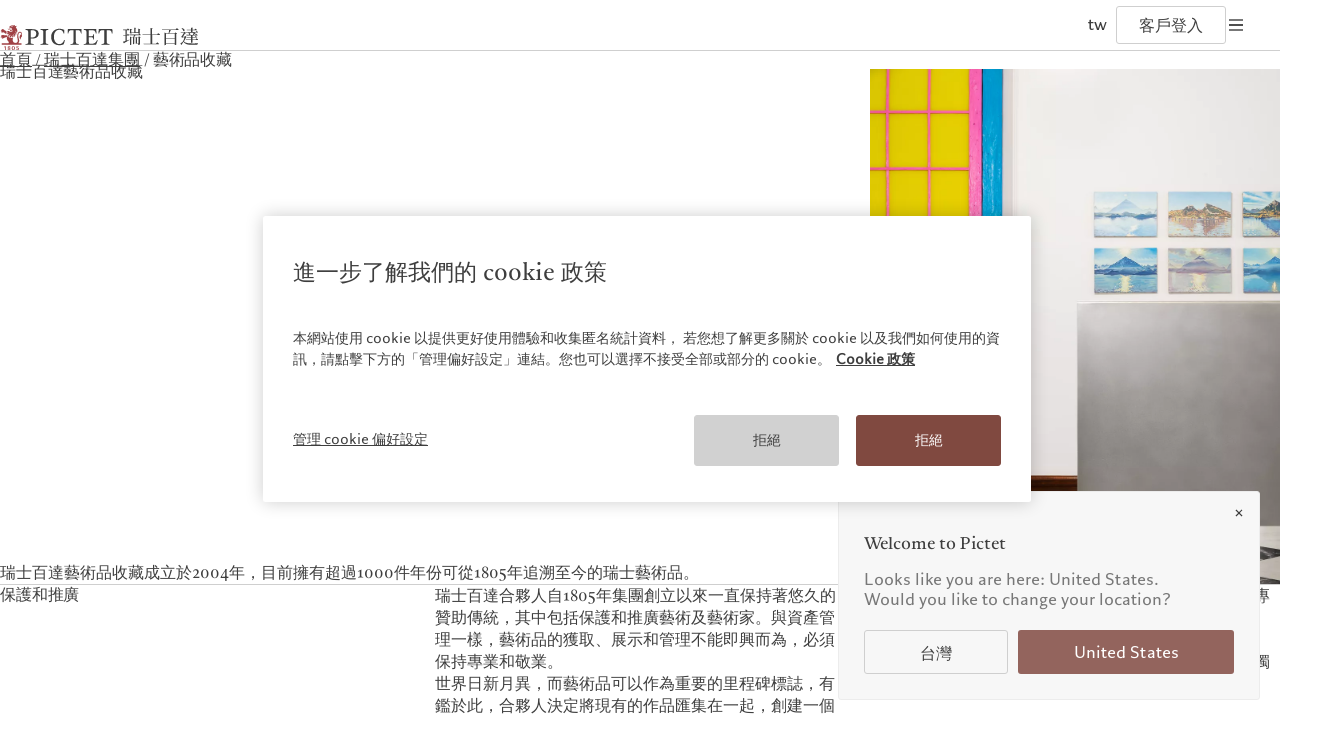

--- FILE ---
content_type: text/html;charset=utf-8
request_url: https://www.pictet.com/tw/zh-hant/about/collection-pictet
body_size: 32590
content:

<!DOCTYPE HTML>
<html lang="zh-TW">
    <head>
    <meta charset="UTF-8"/>
    <title>瑞士百达藝術品收藏 | Pictet 瑞士百達</title>
    
    <meta name="description" content="探索獨特的瑞士百達藝術品收藏、藝術家及其作品。這些藏品包括自2004年創立以來收集的1000多件瑞士藝術品。"/>
    <meta name="template" content="service-page"/>
    <meta name="viewport" content="width=device-width, initial-scale=1"/>
    

    
    
<script defer type="text/javascript" src="/.rum/@adobe/helix-rum-js@%5E2/dist/rum-standalone.js"></script>
<meta name="content-page-ref" content="oezzsglRepmHQf1uaEdHzfqQilDWP7J0UXEb-R0OELfoWnfT0MeknpDrLd0PGoWv_w4JnXLyqNfOrjjaL1GmhRdxFuq10mXbIaqte4zgUn0"/>
<link rel="canonical" href="https://www.pictet.com/tw/zh-hant/about/collection-pictet"/>
<link rel="alternate" hreflang="en-BS" href="https://www.pictet.com/bs/en/about/collection-pictet"/>
<link rel="alternate" hreflang="fr-BE" href="https://www.pictet.com/be/fr/a-propos/collection-pictet"/>
<link rel="alternate" hreflang="en-CA" href="https://www.pictet.com/ca/en/about/collection-pictet"/>
<link rel="alternate" hreflang="fr-CA" href="https://www.pictet.com/ca/fr/a-propos/collection-pictet"/>
<link rel="alternate" hreflang="en-CN" href="https://www.pictet.com/cn/en/about/collection-pictet"/>
<link rel="alternate" hreflang="zh-CN" href="https://www.pictet.com/cn/zh-hans/about/collection-pictet"/>
<link rel="alternate" hreflang="en-AE" href="https://www.pictet.com/ae/en/about/collection-pictet"/>
<link rel="alternate" hreflang="fr-FR" href="https://www.pictet.com/fr/fr/a-propos/collection-pictet"/>
<link rel="alternate" hreflang="de-DE" href="https://www.pictet.com/de/de/ueber-uns/collection-pictet"/>
<link rel="alternate" hreflang="en-HK" href="https://www.pictet.com/hk/en/about/collection-pictet"/>
<link rel="alternate" hreflang="zh-HK" href="https://www.pictet.com/hk/zh-hant/about/collection-pictet"/>
<link rel="alternate" hreflang="zh-Hans" href="https://www.pictet.com/hk/zh-hans/about/collection-pictet"/>
<link rel="alternate" hreflang="it-IT" href="https://www.pictet.com/it/it/chi-siamo/collezione-arte"/>
<link rel="alternate" hreflang="en-IT" href="https://www.pictet.com/it/en/about/collection-pictet"/>
<link rel="alternate" hreflang="en-IL" href="https://www.pictet.com/is/en/about/collection-pictet"/>
<link rel="alternate" hreflang="fr-LU" href="https://www.pictet.com/lu/fr/a-propos/collection-pictet"/>
<link rel="alternate" hreflang="en-LU" href="https://www.pictet.com/lu/en/about/collection-pictet"/>
<link rel="alternate" hreflang="de-LU" href="https://www.pictet.com/lu/de/ueber-uns/collection-pictet"/>
<link rel="alternate" hreflang="en-MC" href="https://www.pictet.com/mc/en/about/collection-pictet"/>
<link rel="alternate" hreflang="fr-MC" href="https://www.pictet.com/mc/fr/a-propos/collection-pictet"/>
<link rel="alternate" hreflang="en-SG" href="https://www.pictet.com/sg/en/about/collection-pictet"/>
<link rel="alternate" hreflang="zh-SG" href="https://www.pictet.com/sg/zh-hans/about/collection-pictet"/>
<link rel="alternate" hreflang="en-ES" href="https://www.pictet.com/es/en/about/collection-pictet"/>
<link rel="alternate" hreflang="es-ES" href="https://www.pictet.com/es/es/acerca/coleccion-de-arte"/>
<link rel="alternate" hreflang="en-TW" href="https://www.pictet.com/tw/en/about/collection-pictet"/>
<link rel="alternate" hreflang="zh-TW" href="https://www.pictet.com/tw/zh-hant/about/collection-pictet"/>
<link rel="alternate" hreflang="en-US" href="https://www.pictet.com/us/en/about/collection-pictet"/>
<link rel="alternate" hreflang="en-CH" href="https://www.pictet.com/ch/en/about/collection-pictet"/>
<link rel="alternate" hreflang="fr-CH" href="https://www.pictet.com/ch/fr/a-propos/collection-pictet"/>
<link rel="alternate" hreflang="de-CH" href="https://www.pictet.com/ch/de/ueber-uns/collection-pictet"/>
<link rel="alternate" hreflang="it-CH" href="https://www.pictet.com/ch/it/chi-siamo/collezione-arte"/>
<link rel="alternate" hreflang="en-GB" href="https://www.pictet.com/uk/en/about/collection-pictet"/>


    

    <script id="user-countrycode" type="application/json">
    {"countryCode":"US"}
</script>
    <meta property="og:type" content="website"/>
    <meta property="og:title" content="瑞士百達藝術品收藏"/>
    <meta property="og:description" content="探索獨特的瑞士百達藝術品收藏、藝術家及其作品。這些藏品包括自2004年創立以來收集的1000多件瑞士藝術品。"/>
    <meta property="og:url" content="https://www.pictet.com/tw/zh-hant/about/collection-pictet"/>
    <meta property="og:image" itemprop="image" content="https://pictet.scene7.com/is/image/pictet/2109_Pictet_Zurich_Gilbert_McCarragher_003%3Aimage-16-9?ts=1769013377201&fit=constrain&dpr=off&wid=1200"/>
    <meta property="og:site_name" content="The Pictet Group"/>
    
    <meta name="twitter:card" content="summary_large_image"/>
    <meta name="twitter:image" content="https://pictet.scene7.com/is/image/pictet/2109_Pictet_Zurich_Gilbert_McCarragher_003%3ATwitter-1200x675?ts=1769013377201&fit=constrain&dpr=off&wid=1200"/>
    <meta name="twitter:site" content="@PictetGroup"/>
    <meta name="twitter:title" content="瑞士百達藝術品收藏"/>
    <meta name="twitter:description" content="探索獨特的瑞士百達藝術品收藏、藝術家及其作品。這些藏品包括自2004年創立以來收集的1000多件瑞士藝術品。"/>
    
    



    
    
<link rel="stylesheet" href="/etc.clientlibs/picdev/clientlibs/clientlib-base.lc-dfb8e36247b60d34b43665aa46f30417-lc.min.css" type="text/css">



    




    
        <script type="application/ld+json">
            {"@context":"https://schema.org","@type":"VideoObject","name":"瑞士百达藝術品收藏","description":"探索獨特的瑞士百達藝術品收藏、藝術家及其作品。這些藏品包括自2004年創立以來收集的1000多件瑞士藝術品。","contentUrl":"https://vimeo.com/548302214","thumbnailUrl":["https://s7g10.scene7.com/is/image/pictet/Collection-Giacometti-video-cover%3Aimage-16-9?ts=1769013377183&fit=constrain&wid=578&dpr=off"],"uploadDate":"2022-11-20T06:50:54+0000","duration":"","publisher":{"@type":"Organization","name":"Pictet","logo":"https://www.pictet.com/etc.clientlibs/picdev/clientlibs/clientlib-site/resources/images/complete_logo.svg"}}
        </script>
    
        <script type="application/ld+json">
            {"@context":"https://schema.org","@type":"VideoObject","name":"瑞士百达藝術品收藏","description":"探索獨特的瑞士百達藝術品收藏、藝術家及其作品。這些藏品包括自2004年創立以來收集的1000多件瑞士藝術品。","contentUrl":"https://vimeo.com/481267242","thumbnailUrl":["https://s7g10.scene7.com/is/image/pictet/Collection-Insights-art-market-video-cover%3Aimage-16-9?ts=1769013377193&fit=constrain&wid=578&dpr=off"],"uploadDate":"2022-11-20T06:50:54+0000","duration":"","publisher":{"@type":"Organization","name":"Pictet","logo":"https://www.pictet.com/etc.clientlibs/picdev/clientlibs/clientlib-site/resources/images/complete_logo.svg"}}
        </script>
    







    
    
    

    

    


        <script type="text/javascript" src="//assets.adobedtm.com/c1aa577d14a6/c9851fe24775/launch-1990ebcf3df6.min.js" async></script>


    
    <script src="/etc.clientlibs/picdev/clientlibs/clientlib-dependencies.lc-d41d8cd98f00b204e9800998ecf8427e-lc.min.js"></script>


    
    <link rel="stylesheet" href="/etc.clientlibs/picdev/clientlibs/clientlib-dependencies.lc-d41d8cd98f00b204e9800998ecf8427e-lc.min.css" type="text/css">
<link rel="stylesheet" href="/etc.clientlibs/picdev/clientlibs/clientlib-site.lc-49e49ea103d779b42db2178637c494cd-lc.min.css" type="text/css">


    
    
    <script async src="/etc.clientlibs/core/wcm/components/commons/datalayer/v2/clientlibs/core.wcm.components.commons.datalayer.v2.lc-1e0136bad0acfb78be509234578e44f9-lc.min.js"></script>


    
    <script async src="/etc.clientlibs/core/wcm/components/commons/datalayer/acdl/core.wcm.components.commons.datalayer.acdl.lc-bf921af342fd2c40139671dbf0920a1f-lc.min.js"></script>



    
    

    <link rel="icon" sizes="192x192" href="/etc.clientlibs/picdev/clientlibs/clientlib-site/resources/favicons/picdev/icon-192x192_black.png" media="(prefers-color-scheme:dark)"/>
    <link rel="icon" sizes="192x192" href="/etc.clientlibs/picdev/clientlibs/clientlib-site/resources/favicons/picdev/icon-192x192.png"/>
    <link rel="apple-touch-icon" sizes="180x180" href="/etc.clientlibs/picdev/clientlibs/clientlib-site/resources/favicons/picdev/icon-180x180.png"/>
    <link rel="apple-touch-icon" sizes="167x167" href="/etc.clientlibs/picdev/clientlibs/clientlib-site/resources/favicons/picdev/icon-167x167.png"/>
    <link rel="apple-touch-icon" sizes="152x152" href="/etc.clientlibs/picdev/clientlibs/clientlib-site/resources/favicons/picdev/icon-152x152.png"/>
    <link rel="apple-touch-icon" sizes="120x120" href="/etc.clientlibs/picdev/clientlibs/clientlib-site/resources/favicons/picdev/icon-120x120.png"/>
    <meta name="msapplication-square310x310logo" content="/etc.clientlibs/picdev/clientlibs/clientlib-site/resources/favicons/picdev/icon-310x310.png"/>
    <meta name="msapplication-wide310x150logo" content="/etc.clientlibs/picdev/clientlibs/clientlib-site/resources/favicons/picdev/icon-310x150.png"/>
    <meta name="msapplication-square150x150logo" content="/etc.clientlibs/picdev/clientlibs/clientlib-site/resources/favicons/picdev/icon-150x150.png"/>
    <meta name="msapplication-square70x70logo" content="/etc.clientlibs/picdev/clientlibs/clientlib-site/resources/favicons/picdev/icon-70x70.png"/>

    
</head>
    <body class="page basicpage" id="page-e9b6c317d7" data-cmp-link-accessibility-enabled data-cmp-link-accessibility-text="在新標籤中開啟" data-cmp-data-layer-enabled data-cmp-data-layer-name="adobeDataLayer">
        <script>
          var dataLayerName = 'adobeDataLayer' || 'adobeDataLayer';
          window[dataLayerName] = window[dataLayerName] || [];
          window[dataLayerName].push({
              page: JSON.parse("{\x22page\u002De9b6c317d7\x22:{\x22@type\x22:\x22picdev\/components\/page\x22,\x22repo:modifyDate\x22:\x222026\u002D01\u002D21T16:36:17Z\x22,\x22dc:title\x22:\x22瑞士百达藝術品收藏\x22,\x22dc:description\x22:\x22探索獨特的瑞士百達藝術品收藏、藝術家及其作品。這些藏品包括自2004年創立以來收集的1000多件瑞士藝術品。\x22,\x22xdm:template\x22:\x22\/conf\/picdev\/settings\/wcm\/templates\/service\u002Dpage\x22,\x22xdm:language\x22:\x22zh\u002DTW\x22,\x22xdm:tags\x22:[],\x22repo:path\x22:\x22\/content\/pictet\u002Dgroup\/tw\/zh\u002Dhant\/about\/collection\u002Dpictet.html\x22}}"),
              event:'cmp:show',
              eventInfo: {
                  path: 'page.page\u002De9b6c317d7'
              }
          });
        </script>
        
        
            




            


  <div class="acacias--page-content  ad-banner-color-variant-">
    
      <div id="acacias--header-spacer"></div>
      
  

  
    <header class="acacias--header-v2" data-acacias-is="header-v2-comp" data-initial-expand="all">
      

      <div class="acacias--header-v2-top">
        <div class="acacias--header-v2-underline"></div>

        <div class="acacias--grid-wrapper">
          <div class="
                acacias-Grid
                acacias-Grid--default--12
                acacias-Grid--tablet-small--12">
            <div class="
                    acacias-GridColumn
                    acacias-GridColumn--default--4
                    acacias-GridColumn--tablet-small--2
                    acacias--header-v2-top-left">
              <button class="acacias--header-v2-skip">Skip to content</button>

              <a aria-label="Home" href="/tw/zh-hant" class="acacias--header-v2-logo">
                
                  <img class="acacias--logo-1" src="/etc.clientlibs/picdev/clientlibs/clientlib-site/resources/images/logo_1.svg" alt="The Pictet Group"/>
                
                  <img class="acacias--logo-2" src="/etc.clientlibs/picdev/clientlibs/clientlib-site/resources/images/logo_2.svg" alt="The Pictet Group"/>
                
                <div class="acacias--logo-inner2">
                  
                  <img class="acacias--logo-3" src="/etc.clientlibs/picdev/clientlibs/clientlib-site/resources/images/traditional.svg" alt="Pictet Chinese traditional"/>
                </div>
              </a>
            </div>

            <nav class="
                    acacias-GridColumn
                    acacias-GridColumn--default--6
                    acacias-GridColumn--tablet-small--hide
                    acacias--header-v2-top-center">
              <button data-dropdown-id="dropdown-1" aria-haspopup="dialog" aria-expanded="false" aria-controls="header-dropdown">
                關於我們
              </button>
              <button data-dropdown-id="dropdown-2" aria-haspopup="dialog" aria-expanded="false" aria-controls="header-dropdown">
                服務對象
              </button>
              
              
              <button data-dropdown-id="dropdown-5" aria-haspopup="dialog" aria-expanded="false" aria-controls="header-dropdown">
                責任擔當
              </button>
              
              <a target="_blank" href="https://prix.pictet.com/">
                百達攝影獎
              </a>
              
            </nav>

            <div class="
                    acacias-GridColumn
                    acacias-GridColumn--default--2
                    acacias-GridColumn--tablet-small--10
                    acacias--header-v2-top-right">
              
              <button aria-label="Open language selector" data-dropdown-id="dropdown-languages" data-languages aria-haspopup="dialog" aria-expanded="false" aria-controls="header-dropdown">
                <span>
                  tw
                </span>
                
              </button>
              <a href="/tw/zh-hant/pictet-ebanking-login" target="_blank" data-login>
                客戶登入
              </a>
              <button aria-label="Open navigation" data-burger data-dropdown-id="dropdown-mobile" aria-haspopup="dialog" aria-expanded="false" aria-controls="header-dropdown">
                <svg width="20" height="20" viewBox="0 0 20 20" fill="none" xmlns="http://www.w3.org/2000/svg">
                  <rect fill="currentColor" width="14" height="1.4" x="3" y="4.3"></rect>
                  <rect fill="currentColor" width="14" height="1.4" x="3" y="9.3"></rect>
                  <rect fill="currentColor" width="14" height="1.4" x="3" y="9.3"></rect>
                  <rect fill="currentColor" width="14" height="1.4" x="3" y="14.3"></rect>
                </svg>
              </button>
            </div>
          </div>
        </div>
      </div>

      <div id="header-dropdown" aria-label="Navigation dropdown" class="acacias--header-v2-dropdown" role="dialog" inert>

        
    <div inert id="dropdown-1">
        <ul aria-label="關於我們" class="acacias--header-v2-dropdown-links" data-align-x>
            
                <li>
                    <a href="/tw/zh-hant/about">瑞士百達集團</a>
                    
                </li>
            
                <li>
                    <a href="/tw/zh-hant/about/partners">瑞士百達集團合夥人</a>
                    
                </li>
            
                <li>
                    <a href="/tw/zh-hant/about/pictet-corporate-ratings">企業評級</a>
                    
                </li>
            
                <li>
                    <a href="/tw/zh-hant/about/awards">榮譽獎項</a>
                    
                </li>
            
                <li>
                    <a href="/tw/zh-hant/careers">加入我們</a>
                    
                </li>
            
                <li>
                    <a href="/tw/zh-hant/responsible-vision/diversity-equity-inclusion">多元、平等和包容</a>
                    
                </li>
            
                <li>
                    <a href="/tw/zh-hant/about/campus-pictet-de-rochemont">瑞士百達羅夏蒙園區</a>
                    
                </li>
            
        </ul>
    </div>

        
    <div inert id="dropdown-2">
        <ul aria-label="服務對象" class="acacias--header-v2-dropdown-links" data-align-x>
            
                <li>
                    <a target="_blank" href="https://am.pictet/zh-tw/taiwan/intermediary">金融中介</a>
                    
                </li>
            
                <li>
                    <a target="_blank" href="https://am.pictet/zh-tw/taiwan/institutional">機構投資者</a>
                    
                </li>
            
        </ul>
    </div>

        
    

        
    

        
    <div inert id="dropdown-5">
        <ul aria-label="責任擔當" class="acacias--header-v2-dropdown-links" data-align-x>
            
                <li>
                    <a href="/tw/zh-hant/responsible-vision">負責任的願景</a>
                    
                </li>
            
                <li>
                    <a href="/tw/zh-hant/responsible-vision/environmental-stewardship">環保管理</a>
                    
                </li>
            
                <li>
                    <a href="/tw/zh-hant/responsible-vision/responsible-investing">負責任投資</a>
                    
                </li>
            
                <li>
                    <a href="/tw/zh-hant/responsible-vision/responsible-employer">負責任僱主</a>
                    
                </li>
            
                <li>
                    <a href="/tw/zh-hant/responsible-vision/pictet-group-foundation">基金會</a>
                    
                </li>
            
        </ul>
    </div>

        
    


        

        
          
    

    
        <div inert id="dropdown-languages" class="acacias--header-v2-dropdown-languages">
        <div class="acacias--grid-wrapper">
            <div class="
                    acacias-Grid
                    acacias-Grid--default--12
                    acacias-Grid--tablet-small--12
                    acacias-Grid--mobile--12
                    ">
                <div class="
                        acacias-GridColumn
                        acacias-GridColumn--default--4
                        acacias-GridColumn--tablet-small--12
                        acacias-GridColumn--mobile--12
                        ">
                    <div class="acacias--header-v2-dropdown-title">選擇您的地區</div>
                </div>
                <div class="
                        acacias-GridColumn
                        acacias-GridColumn--default--8
                        acacias-GridColumn--tablet-small--12
                        acacias-GridColumn--mobile--12
                        ">
                    <div class="
                            acacias-Grid
                            acacias-Grid--default--8
                            acacias-Grid--tablet-small--12
                            acacias-Grid--mobile--12
                            ">
                        <div class="
                                acacias-GridColumn
                                acacias-GridColumn--default--2
                                acacias-GridColumn--tablet-small--3
                                acacias-GridColumn--mobile--6
                            ">
                            <div id="header-languages-1" class="acacias--header-v2-nav-title">歐洲</div>
                            <ul aria-labelledby="header-languages-1">
                                <li class="acacias--navigation-link cmp-navigation__item">
                                    <a data-cmp-clickable="" class="cmp-navigation__item-link" data-country-code="BE" data-language-code="fr" href="/be/fr/a-propos/collection-pictet">Belgique</a>
                                    
                                </li>
                            
                                <li class="acacias--navigation-link cmp-navigation__item">
                                    <a data-cmp-clickable="" class="cmp-navigation__item-link" data-country-code="DE" data-language-code="de" href="/de/de/ueber-uns/collection-pictet">Deutschland</a>
                                    
                                </li>
                            
                                <li class="acacias--navigation-link cmp-navigation__item">
                                    <a data-cmp-clickable="" class="cmp-navigation__item-link" data-country-code="ES" data-language-code="en" href="/es/en/about/collection-pictet">Spain</a>
                                     | 
                                
                                    <a data-cmp-clickable="" class="cmp-navigation__item-link" data-country-code="ES" data-language-code="es" href="/es/es/acerca/coleccion-de-arte">España</a>
                                    
                                </li>
                            
                                <li class="acacias--navigation-link cmp-navigation__item">
                                    <a data-cmp-clickable="" class="cmp-navigation__item-link" data-country-code="FR" data-language-code="fr" href="/fr/fr/a-propos/collection-pictet">France</a>
                                    
                                </li>
                            
                                <li class="acacias--navigation-link cmp-navigation__item">
                                    <a data-cmp-clickable="" class="cmp-navigation__item-link" data-country-code="IT" data-language-code="it" href="/it/it/chi-siamo/collezione-arte">Italia</a>
                                     | 
                                
                                    <a data-cmp-clickable="" class="cmp-navigation__item-link" data-country-code="IT" data-language-code="en" href="/it/en/about/collection-pictet">Italy</a>
                                    
                                </li>
                            
                                <li class="acacias--navigation-link cmp-navigation__item">
                                    <a data-cmp-clickable="" class="cmp-navigation__item-link" data-country-code="LU" data-language-code="fr" href="/lu/fr/a-propos/collection-pictet">Luxembourg (fr)</a>
                                     | 
                                
                                    <a data-cmp-clickable="" class="cmp-navigation__item-link" data-country-code="LU" data-language-code="en" href="/lu/en/about/collection-pictet">Luxembourg (en)</a>
                                     | 
                                
                                    <a data-cmp-clickable="" class="cmp-navigation__item-link" data-country-code="LU" data-language-code="de" href="/lu/de/ueber-uns/collection-pictet">Luxemburg (de)</a>
                                    
                                </li>
                            
                                <li class="acacias--navigation-link cmp-navigation__item">
                                    <a data-cmp-clickable="" class="cmp-navigation__item-link" data-country-code="MC" data-language-code="en" href="/mc/en/about/collection-pictet">Monaco (en)</a>
                                     | 
                                
                                    <a data-cmp-clickable="" class="cmp-navigation__item-link" data-country-code="MC" data-language-code="fr" href="/mc/fr/a-propos/collection-pictet">Monaco (fr)</a>
                                    
                                </li>
                            
                                <li class="acacias--navigation-link cmp-navigation__item">
                                    <a data-cmp-clickable="" class="cmp-navigation__item-link" data-country-code="CH" data-language-code="en" href="/ch/en/about/collection-pictet">Switzerland</a>
                                     | 
                                
                                    <a data-cmp-clickable="" class="cmp-navigation__item-link" data-country-code="CH" data-language-code="fr" href="/ch/fr/a-propos/collection-pictet">Suisse</a>
                                     | 
                                
                                    <a data-cmp-clickable="" class="cmp-navigation__item-link" data-country-code="CH" data-language-code="de" href="/ch/de/ueber-uns/collection-pictet">Schweiz</a>
                                     | 
                                
                                    <a data-cmp-clickable="" class="cmp-navigation__item-link" data-country-code="CH" data-language-code="it" href="/ch/it/chi-siamo/collezione-arte">Svizzera</a>
                                    
                                </li>
                            
                                <li class="acacias--navigation-link cmp-navigation__item">
                                    <a data-cmp-clickable="" class="cmp-navigation__item-link" data-country-code="GB" data-language-code="en" href="/uk/en/about/collection-pictet">United Kingdom</a>
                                    
                                </li>
                            </ul>
                        </div>
                        <div class="
                                acacias-GridColumn
                                acacias-GridColumn--default--2
                                acacias-GridColumn--tablet-small--3
                                acacias-GridColumn--mobile--6
                            ">
                            <div id="header-languages-2" class="acacias--header-v2-nav-title">亞洲</div>
                            <ul aria-labelledby="header-languages-2">
                                <li class="acacias--navigation-link cmp-navigation__item">
                                    <a data-cmp-clickable="" class="cmp-navigation__item-link" data-country-code="CN" data-language-code="en" href="/cn/en/about/collection-pictet">China Offshore</a>
                                     | 
                                
                                    <a data-cmp-clickable="" class="cmp-navigation__item-link" data-country-code="CN" data-language-code="zh-hans" href="/cn/zh-hans/about/collection-pictet">中国离岸</a>
                                    
                                </li>
                            
                                <li class="acacias--navigation-link cmp-navigation__item">
                                    <a data-cmp-clickable="" class="cmp-navigation__item-link" data-country-code="HK" data-language-code="en" href="/hk/en/about/collection-pictet">Hong Kong SAR</a>
                                     | 
                                
                                    <a data-cmp-clickable="" class="cmp-navigation__item-link" data-country-code="HK" data-language-code="zh-hant" href="/hk/zh-hant/about/collection-pictet">香港特別行政區</a>
                                     | 
                                
                                    <a data-cmp-clickable="" class="cmp-navigation__item-link" data-country-code="HK" data-language-code="zh-hans" href="/hk/zh-hans/about/collection-pictet">香港特别行政区</a>
                                    
                                </li>
                            
                                <li class="acacias--navigation-link cmp-navigation__item">
                                    <a data-cmp-clickable="" class="cmp-navigation__item-link" data-country-code="JP" data-language-code="jp" href="https://www.pictet.co.jp">日本</a>
                                    
                                </li>
                            
                                <li class="acacias--navigation-link cmp-navigation__item">
                                    <a data-cmp-clickable="" class="cmp-navigation__item-link" data-country-code="TW" data-language-code="en" href="/tw/en/about/collection-pictet">Taiwan</a>
                                     | 
                                
                                    <a data-cmp-clickable="" class="cmp-navigation__item-link" data-country-code="TW" data-language-code="zh-hant" href="/tw/zh-hant/about/collection-pictet">台灣</a>
                                    
                                </li>
                            
                                <li class="acacias--navigation-link cmp-navigation__item">
                                    <a data-cmp-clickable="" class="cmp-navigation__item-link" data-country-code="SG" data-language-code="en" href="/sg/en/about/collection-pictet">Singapore</a>
                                     | 
                                
                                    <a data-cmp-clickable="" class="cmp-navigation__item-link" data-country-code="SG" data-language-code="zh-hans" href="/sg/zh-hans/about/collection-pictet">新加坡</a>
                                    
                                </li>
                            </ul>
                        </div>
                        <div class="
                                acacias-GridColumn
                                acacias-GridColumn--default--2
                                acacias-GridColumn--tablet-small--3
                                acacias-GridColumn--mobile--6
                            ">
                            <div id="header-languages-3" class="acacias--header-v2-nav-title">美洲</div>
                            <ul aria-labelledby="header-languages-3">
                                <li class="acacias--navigation-link cmp-navigation__item">
                                    <a data-cmp-clickable="" class="cmp-navigation__item-link" data-country-code="BS" data-language-code="en" href="/bs/en/about/collection-pictet">Bahamas</a>
                                    
                                </li>
                            
                                <li class="acacias--navigation-link cmp-navigation__item">
                                    <a data-cmp-clickable="" class="cmp-navigation__item-link" data-country-code="CA" data-language-code="en" href="/ca/en/about/collection-pictet">Canada (en)</a>
                                     | 
                                
                                    <a data-cmp-clickable="" class="cmp-navigation__item-link" data-country-code="CA" data-language-code="fr" href="/ca/fr/a-propos/collection-pictet">Canada (fr)</a>
                                    
                                </li>
                            
                                <li class="acacias--navigation-link cmp-navigation__item">
                                    <a data-cmp-clickable="" class="cmp-navigation__item-link" data-country-code="US" data-language-code="en" href="/us/en/about/collection-pictet">United States</a>
                                    
                                </li>
                            </ul>
                        </div>
                        <div class="
                                acacias-GridColumn
                                acacias-GridColumn--default--2
                                acacias-GridColumn--tablet-small--3
                                acacias-GridColumn--mobile--6
                            ">
                            <div id="header-languages-4" class="acacias--header-v2-nav-title">中東</div>
                            <ul aria-labelledby="header-languages-4">
                                <li class="acacias--navigation-link cmp-navigation__item">
                                    <a data-cmp-clickable="" class="cmp-navigation__item-link" data-country-code="IL" data-language-code="en" href="/is/en/about/collection-pictet">Israel</a>
                                    
                                </li>
                            
                                <li class="acacias--navigation-link cmp-navigation__item">
                                    <a data-cmp-clickable="" class="cmp-navigation__item-link" data-country-code="AE" data-language-code="en" href="/ae/en/about/collection-pictet">United Arab Emirates</a>
                                    
                                </li>
                            </ul>
                        </div>
                    </div>
                </div>
            </div>
        </div>
        
    

    </div>
    

        

        <div inert id="dropdown-mobile" class="acacias--header-v2-dropdown-mobile">
          <div class="acacias--grid-wrapper">
            <div class="acacias--header-v2-dropdown-title">瑞士百達集團</div>
            <nav class="
                    acacias-Grid
                    acacias-Grid--default--12
                    acacias-Grid--tablet-small--12
                    acacias-Grid--mobile--12
                    ">
              <!-- Mobile Navigation Columns using template -->
              
    <div class="
                acacias-GridColumn
                acacias-GridColumn--default--2
                acacias-GridColumn--tablet-small--3
                acacias-GridColumn--mobile--6
                ">
        <div id="header-mobile-nav-1" class="acacias--header-v2-nav-title">關於我們</div>
        <ul aria-labelledby="header-mobile-nav-1">
            
                <li>
                    <a href="/tw/zh-hant/about">瑞士百達集團</a>
                    
                </li>
            
                <li>
                    <a href="/tw/zh-hant/about/partners">瑞士百達集團合夥人</a>
                    
                </li>
            
                <li>
                    <a href="/tw/zh-hant/about/pictet-corporate-ratings">企業評級</a>
                    
                </li>
            
                <li>
                    <a href="/tw/zh-hant/about/awards">榮譽獎項</a>
                    
                </li>
            
                <li>
                    <a href="/tw/zh-hant/careers">加入我們</a>
                    
                </li>
            
                <li>
                    <a href="/tw/zh-hant/responsible-vision/diversity-equity-inclusion">多元、平等和包容</a>
                    
                </li>
            
                <li>
                    <a href="/tw/zh-hant/about/campus-pictet-de-rochemont">瑞士百達羅夏蒙園區</a>
                    
                </li>
            
        </ul>
    </div>

              
    <div class="
                acacias-GridColumn
                acacias-GridColumn--default--2
                acacias-GridColumn--tablet-small--3
                acacias-GridColumn--mobile--6
                ">
        <div id="header-mobile-nav-2" class="acacias--header-v2-nav-title">服務對象</div>
        <ul aria-labelledby="header-mobile-nav-2">
            
                <li>
                    <a target="_blank" href="https://am.pictet/zh-tw/taiwan/intermediary">金融中介</a>
                    
                </li>
            
                <li>
                    <a target="_blank" href="https://am.pictet/zh-tw/taiwan/institutional">機構投資者</a>
                    
                </li>
            
        </ul>
    </div>

              
    

              
    

              
    <div class="
                acacias-GridColumn
                acacias-GridColumn--default--2
                acacias-GridColumn--tablet-small--3
                acacias-GridColumn--mobile--6
                ">
        <div id="header-mobile-nav-5" class="acacias--header-v2-nav-title">責任擔當</div>
        <ul aria-labelledby="header-mobile-nav-5">
            
                <li>
                    <a href="/tw/zh-hant/responsible-vision">負責任的願景</a>
                    
                </li>
            
                <li>
                    <a href="/tw/zh-hant/responsible-vision/environmental-stewardship">環保管理</a>
                    
                </li>
            
                <li>
                    <a href="/tw/zh-hant/responsible-vision/responsible-investing">負責任投資</a>
                    
                </li>
            
                <li>
                    <a href="/tw/zh-hant/responsible-vision/responsible-employer">負責任僱主</a>
                    
                </li>
            
                <li>
                    <a href="/tw/zh-hant/responsible-vision/pictet-group-foundation">基金會</a>
                    
                </li>
            
        </ul>
    </div>

              
    

            </nav>
          </div>

        </div>

        <div inert id="dropdown-bottom" class="acacias--header-v2-dropdown-bottom">
          <div class="acacias--grid-wrapper">
            <div class="
		            acacias-Grid
		            acacias-Grid--default--12
		            acacias-Grid--tablet-small--12
		            acacias-Grid--mobile--12
		            acacias--header-v2-bottom
		            ">
              <div class="
		                acacias-GridColumn
		                acacias-GridColumn--default--12
		                acacias-Grid--tablet-small--12
		                acacias-Grid--mobile--12
		                acacias--header-v2-bottom-desktop
		                ">
                <div class="acacias--header-v2-bottom-nav">
                  <span>©2026 瑞士百達集團</span>
                  
                    <a href="/tw/zh-hant/legal-documents-and-notes/terms-of-use">服務條款</a>
                  
                    <a href="/tw/zh-hant/legal-documents-and-notes">法律檔及備註</a>
                  
                    <a href="/tw/zh-hant/legal-documents-and-notes/cookies-policy">Cookies 政策</a>
                  
                    <a href="/tw/zh-hant/legal-documents-and-notes/privacy-notice">隱私聲明</a>
                  
                </div>
                <div class="acacias--header-v2-bottom-share">
                  <a aria-label="LinkedIn page" href="https://www.linkedin.com/company/the-pictet-group" target="_blank">
                    <svg width="20" height="20" viewBox="0 0 20 20" fill="none" xmlns="http://www.w3.org/2000/svg">
                      <path fill="currentColor" fill-rule="evenodd" clip-rule="evenodd" d="M5.46819 6.70567C6.27701 6.70567 6.93287 6.09863 6.93287 5.35142C6.93287 4.60383 6.27701 4 5.46819 4C4.65586 4 4 4.60383 4 5.35142C4 6.09863 4.65586 6.70567 5.46819 6.70567ZM4.2395 14.9987H6.7164V7.66559H4.2395V14.9987ZM12.1851 9.50625C11.1932 9.50625 10.6773 10.1195 10.6773 11.1505V15H8.30042V7.66692H10.6773V8.65525C10.6773 8.65525 11.3929 7.44115 13.0872 7.44115C14.785 7.44115 16 8.39292 16 10.3574V15H13.5368V11.1505C13.5368 10.0951 13.0973 9.50625 12.1851 9.50625Z"></path>
                    </svg>
                  </a>
                  <a aria-label="Twitter page" href="https://twitter.com/PictetGroup?ref_src=twsrc%5Egoogle%7Ctwcamp%5Eserp%7Ctwgr%5Eauthor" target="_blank">
                    <svg width="20" height="20" viewBox="0 0 20 20" fill="none" xmlns="http://www.w3.org/2000/svg">
                      <path fill="currentColor" fill-rule="evenodd" clip-rule="evenodd" d="M8.62078 10.2008L4.5 4.95833H7.76395L10.3077 8.19852L13.0252 4.97292H14.8229L11.1768 9.30565L15.5 14.8125H12.2458L9.49146 11.3084L6.55093 14.8028H4.74358L8.62078 10.2008ZM12.7201 13.8412L6.50134 5.92966H7.28926L13.5002 13.8412H12.7201Z"/>
                    </svg>
                  </a>
                  <a aria-label="Youtube page" href="https://www.youtube.com/channel/UCdiUmEzyLLuPJPm9gA7PeiA" target="_blank">
                    <svg width="20" height="20" viewBox="0 0 20 20" fill="none" xmlns="http://www.w3.org/2000/svg">
                      <path fill="currentColor" fill-rule="evenodd" clip-rule="evenodd" d="M4.54477 6.87746C4 7.54127 4 8.52751 4 10.5C4 12.4725 4 13.4587 4.54477 14.1225C4.64451 14.2441 4.75593 14.3555 4.87746 14.4552C5.54127 15 6.52751 15 8.5 15H11.5C13.4725 15 14.4587 15 15.1225 14.4552C15.2441 14.3555 15.3555 14.2441 15.4552 14.1225C16 13.4587 16 12.4725 16 10.5C16 8.52751 16 7.54127 15.4552 6.87746C15.3555 6.75593 15.2441 6.64451 15.1225 6.54477C14.4587 6 13.4725 6 11.5 6H8.5C6.52751 6 5.54127 6 4.87746 6.54477C4.75593 6.64451 4.64451 6.75593 4.54477 6.87746ZM9 12.2321L12 10.5L9 8.76795V12.2321Z"/>
                    </svg>
                  </a>
                  <a aria-label="Instagram page" href="https://www.instagram.com/pictetgroup/?hl=en" target="_blank">
                    <svg width="20" height="20" viewBox="0 0 20 20" fill="none" xmlns="http://www.w3.org/2000/svg">
                      <rect stroke="currentColor" x="4.7" y="4.7" width="10.6" height="10.6" rx="2.3" stroke-width="1.4"/>
                      <circle stroke="currentColor" cx="10" cy="10" r="2.3" stroke-width="1.4"/>
                      <circle fill="currentColor" cx="13.25" cy="6.75" r="0.75"/>
                    </svg>
                  </a>
                  <a aria-label="WeChat page" href="/tw/zh-hant/media-relations/wechat" target="_blank">
                    <svg width="20" height="20" viewBox="0 0 20 20" fill="none" xmlns="http://www.w3.org/2000/svg">
                      <path fill="currentColor" fill-rule="evenodd" clip-rule="evenodd" d="M14.6094 13.5726C15.4566 13.0219 16 12.1702 16 11.2144C16 9.55368 14.3595 8.20742 12.3359 8.20742C10.3122 8.20742 8.67173 9.55368 8.67173 11.2144C8.67173 12.8751 10.3122 14.2213 12.3359 14.2213C12.8139 14.2213 13.2705 14.1462 13.6892 14.0096L14.9466 14.6L14.6094 13.5726ZM11.2366 10.7021C11.4896 10.7021 11.6946 10.5027 11.6946 10.2566C11.6946 10.0106 11.4896 9.81114 11.2366 9.81114C10.9836 9.81114 10.7786 10.0106 10.7786 10.2566C10.7786 10.5027 10.9836 10.7021 11.2366 10.7021ZM14.1221 10.2566C14.1221 10.5027 13.9171 10.7021 13.6641 10.7021C13.4111 10.7021 13.2061 10.5027 13.2061 10.2566C13.2061 10.0106 13.4111 9.81114 13.6641 9.81114C13.9171 9.81114 14.1221 10.0106 14.1221 10.2566Z"/>
                      <path fill="currentColor" fill-rule="evenodd" clip-rule="evenodd" d="M4 8.59153C4 9.75436 4.67339 10.7881 5.71761 11.4445L5.28493 12.7513L6.76801 11.9327C7.2659 12.0943 7.80855 12.1831 8.37646 12.1831C8.46674 12.1831 8.55639 12.1808 8.64531 12.1764C8.50079 11.8538 8.42233 11.5077 8.42233 11.1476C8.42233 9.40076 10.2679 7.98469 12.5445 7.98469C12.5936 7.98469 12.6424 7.98535 12.6911 7.98665C12.3407 6.29112 10.5424 5 8.37646 5C5.95936 5 4 6.60798 4 8.59153ZM9.27974 7.26937C9.27974 7.56326 9.52463 7.80145 9.8268 7.80145C10.129 7.80145 10.3739 7.56326 10.3739 7.26937C10.3739 6.97548 10.129 6.73729 9.8268 6.73729C9.52463 6.73729 9.27974 6.97548 9.27974 7.26937ZM6.88159 7.80145C6.57943 7.80145 6.33454 7.56326 6.33454 7.26937C6.33454 6.97548 6.57943 6.73729 6.88159 6.73729C7.18376 6.73729 7.42865 6.97548 7.42865 7.26937C7.42865 7.56326 7.18376 7.80145 6.88159 7.80145Z"/>
                    </svg>
                  </a>
                </div>
              </div>
              <div class="
		                acacias-GridColumn
		                acacias-GridColumn--default--6
		                acacias-Grid--tablet-small--6
		                acacias-Grid--mobile--6
		                acacias--header-v2-bottom-mobile">
                <span>©2026 瑞士百達集團</span>
              </div>
              <div class="
		                acacias-GridColumn
		                acacias-GridColumn--default--6
		                acacias-Grid--tablet-small--6
		                acacias-Grid--mobile--6
		                acacias--header-v2-bottom-mobile">
                <div class="acacias--header-v2-bottom-nav">
                  
                    <a href="/tw/zh-hant/legal-documents-and-notes/terms-of-use">服務條款</a>
                  
                    <a href="/tw/zh-hant/legal-documents-and-notes">法律檔及備註</a>
                  
                    <a href="/tw/zh-hant/legal-documents-and-notes/cookies-policy">Cookies 政策</a>
                  
                    <a href="/tw/zh-hant/legal-documents-and-notes/privacy-notice">隱私聲明</a>
                  
                </div>
                <div class="acacias--header-v2-bottom-share">
                  <a aria-label="LinkedIn page" href="https://www.linkedin.com/company/the-pictet-group" target="_blank">
                    <svg width="20" height="20" viewBox="0 0 20 20" fill="none" xmlns="http://www.w3.org/2000/svg">
                      <path fill="currentColor" fill-rule="evenodd" clip-rule="evenodd" d="M5.46819 6.70567C6.27701 6.70567 6.93287 6.09863 6.93287 5.35142C6.93287 4.60383 6.27701 4 5.46819 4C4.65586 4 4 4.60383 4 5.35142C4 6.09863 4.65586 6.70567 5.46819 6.70567ZM4.2395 14.9987H6.7164V7.66559H4.2395V14.9987ZM12.1851 9.50625C11.1932 9.50625 10.6773 10.1195 10.6773 11.1505V15H8.30042V7.66692H10.6773V8.65525C10.6773 8.65525 11.3929 7.44115 13.0872 7.44115C14.785 7.44115 16 8.39292 16 10.3574V15H13.5368V11.1505C13.5368 10.0951 13.0973 9.50625 12.1851 9.50625Z"></path>
                    </svg>
                  </a>
                  <a aria-label="Twitter page" href="https://twitter.com/PictetGroup?ref_src=twsrc%5Egoogle%7Ctwcamp%5Eserp%7Ctwgr%5Eauthor" target="_blank">
                    <svg width="20" height="20" viewBox="0 0 20 20" fill="none" xmlns="http://www.w3.org/2000/svg">
                      <path fill="currentColor" fill-rule="evenodd" clip-rule="evenodd" d="M8.62078 10.2008L4.5 4.95833H7.76395L10.3077 8.19852L13.0252 4.97292H14.8229L11.1768 9.30565L15.5 14.8125H12.2458L9.49146 11.3084L6.55093 14.8028H4.74358L8.62078 10.2008ZM12.7201 13.8412L6.50134 5.92966H7.28926L13.5002 13.8412H12.7201Z"/>
                    </svg>
                  </a>
                  <a aria-label="Youtube page" href="https://www.youtube.com/channel/UCdiUmEzyLLuPJPm9gA7PeiA" target="_blank">
                    <svg width="20" height="20" viewBox="0 0 20 20" fill="none" xmlns="http://www.w3.org/2000/svg">
                      <path fill="currentColor" fill-rule="evenodd" clip-rule="evenodd" d="M4.54477 6.87746C4 7.54127 4 8.52751 4 10.5C4 12.4725 4 13.4587 4.54477 14.1225C4.64451 14.2441 4.75593 14.3555 4.87746 14.4552C5.54127 15 6.52751 15 8.5 15H11.5C13.4725 15 14.4587 15 15.1225 14.4552C15.2441 14.3555 15.3555 14.2441 15.4552 14.1225C16 13.4587 16 12.4725 16 10.5C16 8.52751 16 7.54127 15.4552 6.87746C15.3555 6.75593 15.2441 6.64451 15.1225 6.54477C14.4587 6 13.4725 6 11.5 6H8.5C6.52751 6 5.54127 6 4.87746 6.54477C4.75593 6.64451 4.64451 6.75593 4.54477 6.87746ZM9 12.2321L12 10.5L9 8.76795V12.2321Z"/>
                    </svg>
                  </a>
                  <a aria-label="Instagram page" href="https://www.instagram.com/pictetgroup/?hl=en" target="_blank">
                    <svg width="20" height="20" viewBox="0 0 20 20" fill="none" xmlns="http://www.w3.org/2000/svg">
                      <rect stroke="currentColor" x="4.7" y="4.7" width="10.6" height="10.6" rx="2.3" stroke-width="1.4"/>
                      <circle stroke="currentColor" cx="10" cy="10" r="2.3" stroke-width="1.4"/>
                      <circle fill="currentColor" cx="13.25" cy="6.75" r="0.75"/>
                    </svg>
                  </a>
                  <a aria-label="WeChat page" href="/tw/zh-hant/media-relations/wechat" target="_blank">
                    <svg width="20" height="20" viewBox="0 0 20 20" fill="none" xmlns="http://www.w3.org/2000/svg">
                      <path fill="currentColor" fill-rule="evenodd" clip-rule="evenodd" d="M14.6094 13.5726C15.4566 13.0219 16 12.1702 16 11.2144C16 9.55368 14.3595 8.20742 12.3359 8.20742C10.3122 8.20742 8.67173 9.55368 8.67173 11.2144C8.67173 12.8751 10.3122 14.2213 12.3359 14.2213C12.8139 14.2213 13.2705 14.1462 13.6892 14.0096L14.9466 14.6L14.6094 13.5726ZM11.2366 10.7021C11.4896 10.7021 11.6946 10.5027 11.6946 10.2566C11.6946 10.0106 11.4896 9.81114 11.2366 9.81114C10.9836 9.81114 10.7786 10.0106 10.7786 10.2566C10.7786 10.5027 10.9836 10.7021 11.2366 10.7021ZM14.1221 10.2566C14.1221 10.5027 13.9171 10.7021 13.6641 10.7021C13.4111 10.7021 13.2061 10.5027 13.2061 10.2566C13.2061 10.0106 13.4111 9.81114 13.6641 9.81114C13.9171 9.81114 14.1221 10.0106 14.1221 10.2566Z"/>
                      <path fill="currentColor" fill-rule="evenodd" clip-rule="evenodd" d="M4 8.59153C4 9.75436 4.67339 10.7881 5.71761 11.4445L5.28493 12.7513L6.76801 11.9327C7.2659 12.0943 7.80855 12.1831 8.37646 12.1831C8.46674 12.1831 8.55639 12.1808 8.64531 12.1764C8.50079 11.8538 8.42233 11.5077 8.42233 11.1476C8.42233 9.40076 10.2679 7.98469 12.5445 7.98469C12.5936 7.98469 12.6424 7.98535 12.6911 7.98665C12.3407 6.29112 10.5424 5 8.37646 5C5.95936 5 4 6.60798 4 8.59153ZM9.27974 7.26937C9.27974 7.56326 9.52463 7.80145 9.8268 7.80145C10.129 7.80145 10.3739 7.56326 10.3739 7.26937C10.3739 6.97548 10.129 6.73729 9.8268 6.73729C9.52463 6.73729 9.27974 6.97548 9.27974 7.26937ZM6.88159 7.80145C6.57943 7.80145 6.33454 7.56326 6.33454 7.26937C6.33454 6.97548 6.57943 6.73729 6.88159 6.73729C7.18376 6.73729 7.42865 6.97548 7.42865 7.26937C7.42865 7.56326 7.18376 7.80145 6.88159 7.80145Z"/>
                    </svg>
                  </a>
                </div>
              </div>
            </div>
          </div>
        </div>

      </div>

      <div class="acacias--header-v2-overlay"></div>
    </header>
  


    
    <div class="root container responsivegrid">

    
    <div id="container-fa96b938c5" class="cmp-container">
        


<div class="aem-Grid aem-Grid--12 aem-Grid--default--12 ">
    
    <main class="container responsivegrid aem-GridColumn aem-GridColumn--default--12">

    
    <div id="container-4c9cc47b1b" class="cmp-container">
        


<div class="aem-Grid aem-Grid--12 aem-Grid--default--12 ">
    
    <div class="acacias--row acacias--full-width-module acacias--service-stage aem-GridColumn aem-GridColumn--default--12"><div class="acacias--grid-wrapper" data-service-page-toc-translation-title="目錄">
    <div class="
            acacias-Grid
            acacias-Grid--default--12
            acacias-Grid--tablet-small--12">
        <div class="
                acacias-GridColumn
                acacias-GridColumn--default--12
                acacias-GridColumn--tablet-small--12
                acacias--breadcrumb-wrapper">
            
                
<nav id="breadcrumb-b44d9fd35a" class="cmp-breadcrumb" aria-label="階層連結" data-cmp-data-layer="{&#34;breadcrumb-b44d9fd35a&#34;:{&#34;@type&#34;:&#34;picdev/components/breadcrumb&#34;,&#34;repo:modifyDate&#34;:&#34;2026-01-21T16:36:17Z&#34;}}" role="navigation">
    <ol class="cmp-breadcrumb__list" itemscope itemtype="http://schema.org/BreadcrumbList">
        
        <li class="cmp-breadcrumb__item" data-cmp-data-layer="{&#34;breadcrumb-b44d9fd35a-item-1e2cc00b52&#34;:{&#34;@type&#34;:&#34;picdev/components/breadcrumb/item&#34;,&#34;repo:modifyDate&#34;:&#34;2022-11-20T06:38:36Z&#34;,&#34;dc:title&#34;:&#34;首頁&#34;,&#34;xdm:linkURL&#34;:&#34;/tw/zh-hant&#34;}}" itemprop="itemListElement" itemscope itemtype="http://schema.org/ListItem">
            <a class="cmp-breadcrumb__item-link" itemprop="item" data-cmp-clickable href="/tw/zh-hant">
                <span itemprop="name">首頁</span>
            </a>
            <meta itemprop="position" content="1"/>
        </li>
    
        
        <li class="cmp-breadcrumb__item" data-cmp-data-layer="{&#34;breadcrumb-b44d9fd35a-item-2e6df422a9&#34;:{&#34;@type&#34;:&#34;picdev/components/breadcrumb/item&#34;,&#34;repo:modifyDate&#34;:&#34;2022-11-20T06:50:39Z&#34;,&#34;dc:title&#34;:&#34;瑞士百達集團&#34;,&#34;xdm:linkURL&#34;:&#34;/tw/zh-hant/about&#34;}}" itemprop="itemListElement" itemscope itemtype="http://schema.org/ListItem">
            <a class="cmp-breadcrumb__item-link" itemprop="item" data-cmp-clickable href="/tw/zh-hant/about">
                <span itemprop="name">瑞士百達集團</span>
            </a>
            <meta itemprop="position" content="2"/>
        </li>
    
        
        <li class="cmp-breadcrumb__item cmp-breadcrumb__item--active" aria-current="page" data-cmp-data-layer="{&#34;breadcrumb-b44d9fd35a-item-e9b6c317d7&#34;:{&#34;@type&#34;:&#34;picdev/components/breadcrumb/item&#34;,&#34;repo:modifyDate&#34;:&#34;2022-11-20T06:50:54Z&#34;,&#34;dc:title&#34;:&#34;藝術品收藏&#34;,&#34;xdm:linkURL&#34;:&#34;/tw/zh-hant/about/collection-pictet&#34;}}" itemprop="itemListElement" itemscope itemtype="http://schema.org/ListItem">
            
                <span itemprop="name">藝術品收藏</span>
            
            <meta itemprop="position" content="3"/>
        </li>
    </ol>
</nav>

    


                <h1 class="cmp-breadcrumb__item cmp-breadcrumb__item--active">
                    藝術品收藏
                </h1>
            
        </div>
    </div>
    <div class="
            acacias-Grid
            acacias-Grid--default--12
            acacias-Grid--tablet--12
            acacias-Grid--tablet-small--12
            content_stage_header">
        <div class="acacias-GridColumn
                acacias-GridColumn--default--6
                acacias-GridColumn--tablet--7
                acacias-GridColumn--tablet-small--12
                acacias--service-stage-left-col">
            <div class="acacias--service-stage-left-col-inner-wrapper">
                <div class="title primary">
                    <div class="cmp-title">
                        <h2 class="cmp-title__text">瑞士百達藝術品收藏</h2>
                    </div>
                </div>
                <div class="acacias--service-stage-lead">
                    <div class="text large-body">
                        <div class="cmp-text"><p>瑞士百達藝術品收藏成立於2004年&#xff0c;目前擁有超過1000件年份可從1805年追溯至今的瑞士藝術品。<br />
</p>
</div>
                    </div>
                </div>
            </div>
        </div>
        <div class="acacias-GridColumn
                acacias-GridColumn--default--4 acacias-GridColumn--offset--default--2
                acacias-GridColumn--tablet--4 acacias-GridColumn--offset--tablet--1
                acacias-GridColumn--tablet-small--12 acacias-GridColumn--offset--tablet-small--0
                acacias--service-stage-right-col">

            
            
                <picture class="acacias--variable-ratio-image">
                    <source srcset="https://pictet.scene7.com/is/image/pictet/2109_Pictet_Zurich_Gilbert_McCarragher_003%3Aimage-3-2?ts=1769013377201&amp;fit=constrain&amp;dpr=off&amp;wid=1024" media="(max-width: 1023px)"/>
                    <source srcset="https://pictet.scene7.com/is/image/pictet/2109_Pictet_Zurich_Gilbert_McCarragher_003%3Aimage-3-2?ts=1769013377201&amp;fit=constrain&amp;dpr=off&amp;wid=578" media="(max-width: 578px)"/>
                    <source srcset="https://pictet.scene7.com/is/image/pictet/2109_Pictet_Zurich_Gilbert_McCarragher_003%3Aimage-3-2?ts=1769013377201&amp;fit=constrain&amp;dpr=off&amp;wid=375" media="(max-width: 375px)"/>
                    <img src="https://pictet.scene7.com/is/image/pictet/2109_Pictet_Zurich_Gilbert_McCarragher_003%3Aimage-4-5?ts=1769013377201&fit=constrain&dpr=off&wid=1024" width="4904" height="7252" alt/>
                </picture>
            

            
            

            
            

        </div>

      
      
    </div>

    

</div>


</div>
<div class="container responsivegrid aem-GridColumn aem-GridColumn--default--12">

    
    <div id="container-5b05dce407" class="cmp-container">
        


<div class="aem-Grid aem-Grid--12 aem-Grid--default--12 ">
    
    <div class="acacias--row acacias--hub-module aem-GridColumn aem-GridColumn--default--12">
<div class="acacias--grid-wrapper">
    <div class="
            acacias-Grid
            acacias-Grid--default--12
            acacias-Grid--tablet-small--12
            acacias-Grid--mobile--12
            ">
        <div class="
                acacias-GridColumn
                acacias-GridColumn--default--3
                acacias-GridColumn--tablet-small--8
                acacias-GridColumn--mobile--12
                acacias--hub-module-left-col
                ">
            <div class="acacias--hub-module-title">
                <div class="title primary">
                    
  <div data-cmp-data-layer="{&#34;hubtitle-60598d6871&#34;:{&#34;@type&#34;:&#34;picdev/components/title/hubtitle&#34;,&#34;repo:modifyDate&#34;:&#34;2026-01-21T16:36:16Z&#34;,&#34;dc:title&#34;:&#34;保護和推廣&#34;}}" id="hubtitle-60598d6871" class="cmp-title">
    <h2 class="cmp-title__text">保護和推廣</h2>
  </div>


    


                </div>
            </div>
        </div>
        <div class="
                acacias-GridColumn
                acacias-GridColumn--default--1
                acacias-GridColumn--tablet-small--4
                acacias-GridColumn--mobile--12
                acacias--hub-module-left-col
                ">
        </div>
        <div class="
                acacias-GridColumn
                acacias-GridColumn--default--8
                acacias-GridColumn--tablet-small--12
                acacias--content-area
                acacias--hub-module-content-area
                ">
            

    
    
    
    <div id="container-2e2f897da7" class="cmp-container">
        
        <div class="acacias--content-item acacias--comp-2-cols-fluid">
<div class="acacias--content-item-inner-wrapper">
    <div class="text">
        
<div data-cmp-data-layer="{&#34;hubregulartext-1fe83d6d4c&#34;:{&#34;@type&#34;:&#34;picdev/components/text/hubregulartext&#34;,&#34;repo:modifyDate&#34;:&#34;2026-01-21T16:36:16Z&#34;,&#34;xdm:text&#34;:&#34;&lt;p>瑞士百達合夥人自1805年集團創立以來一直保持著悠久的贊助傳統，其中包括保護和推廣藝術及藝術家。與資產管理一樣，藝術品的獲取、展示和管理不能即興而為，必須保持專業和敬業。&lt;/p>\r\n&lt;p>世界日新月異，而藝術品可以作為重要的里程碑標誌，有鑑於此，合夥人決定將現有的作品匯集在一起，創建一個可以追溯到銀行成立之年的獨特藝術品收藏，並託付給專家管理。&lt;/p>\r\n&lt;p>瑞士百達藝術品收藏包含19世紀、20世紀和21世紀的作品，體現了集團價值觀所蘊含的卓越追求、創新渴望和獨立精神。&lt;/p>\r\n&#34;}}" id="hubregulartext-1fe83d6d4c" class="cmp-text">
    <p>瑞士百達合夥人自1805年集團創立以來一直保持著悠久的贊助傳統&#xff0c;其中包括保護和推廣藝術及藝術家。與資產管理一樣&#xff0c;藝術品的獲取、展示和管理不能即興而為&#xff0c;必須保持專業和敬業。</p>
<p>世界日新月異&#xff0c;而藝術品可以作為重要的里程碑標誌&#xff0c;有鑑於此&#xff0c;合夥人決定將現有的作品匯集在一起&#xff0c;創建一個可以追溯到銀行成立之年的獨特藝術品收藏&#xff0c;並託付給專家管理。</p>
<p>瑞士百達藝術品收藏包含19世紀、20世紀和21世紀的作品&#xff0c;體現了集團價值觀所蘊含的卓越追求、創新渴望和獨立精神。</p>

</div>

    


    </div>
    
</div>


    

</div>
<div class="acacias--content-item acacias--comp-lead"><div class="text large-body">
    
<div data-cmp-data-layer="{&#34;leadtext-a9718d9020&#34;:{&#34;@type&#34;:&#34;picdev/components/text/leadtext&#34;,&#34;repo:modifyDate&#34;:&#34;2026-01-21T16:36:16Z&#34;,&#34;xdm:text&#34;:&#34;&lt;p>藝術總監兼首席策展人Loa Pictet點評五位精選藝術家的作品。&lt;/p>\r\n&#34;}}" id="leadtext-a9718d9020" class="cmp-text">
    <p>藝術總監兼首席策展人Loa Pictet點評五位精選藝術家的作品。</p>

</div>

    


</div>
</div>
<div class="shortvideos acacias--content-item">

  
    <div data-acacias-is="short-videos-comp" class="acacias--short-videos" data-aspect="landscape" data-autoplay="true" aria-label="Short videos">
      <div class="acacias--short-videos-overflow">
        <div class="acacias--short-videos-container acacias-Grid">
          
            
              <div data-type="preview" class="acacias--short-videos-item acacias-GridColumn">
                <button class="acacias--short-videos-item-button" aria-label="Open video">
                  <div class="acacias--short-videos-item-inner">
                    <div aria-hidden="true" class="acacias--short-videos-item-container">
                      <video muted playsinline loop preload="none">
                        <source src="https://pictet.scene7.com/is/content/pictet/250430-AR-collection-pictet-02-Amiet-ENG-eng-0x720-3000k-1" type="video/mp4"/>
                      </video>
                      <div class="acacias--short-videos-play">
                        <svg xmlns="http://www.w3.org/2000/svg" width="13" height="15" viewBox="0 0 13 15" fill="none">
                          <path d="M0.547852 14.525V0.716797L12.0547 7.62091L0.547852 14.525Z" fill="#F7F7F2"/>
                        </svg>
                      </div>
                      
    
    
    

                    </div>
                    <div class="acacias--short-videos-item-tag">
                      
                    </div>
                    <div class="acacias--short-videos-item-title">
                      
                    </div>
                  </div>
                </button>
              </div>
            
          
            
              <div data-type="preview" class="acacias--short-videos-item acacias-GridColumn">
                <button class="acacias--short-videos-item-button" aria-label="Open video">
                  <div class="acacias--short-videos-item-inner">
                    <div aria-hidden="true" class="acacias--short-videos-item-container">
                      <video muted playsinline loop preload="none">
                        <source src="https://pictet.scene7.com/is/content/pictet/250430-AR-collection-pictet-04-LeCorbusier-ENG-eng-0x720-3000k" type="video/mp4"/>
                      </video>
                      <div class="acacias--short-videos-play">
                        <svg xmlns="http://www.w3.org/2000/svg" width="13" height="15" viewBox="0 0 13 15" fill="none">
                          <path d="M0.547852 14.525V0.716797L12.0547 7.62091L0.547852 14.525Z" fill="#F7F7F2"/>
                        </svg>
                      </div>
                      
    
    
    

                    </div>
                    <div class="acacias--short-videos-item-tag">
                      
                    </div>
                    <div class="acacias--short-videos-item-title">
                      
                    </div>
                  </div>
                </button>
              </div>
            
          
            
              <div data-type="preview" class="acacias--short-videos-item acacias-GridColumn">
                <button class="acacias--short-videos-item-button" aria-label="Open video">
                  <div class="acacias--short-videos-item-inner">
                    <div aria-hidden="true" class="acacias--short-videos-item-container">
                      <video muted playsinline loop preload="none">
                        <source src="https://pictet.scene7.com/is/content/pictet/250430-AR-collection-pictet-03-Emma-Kunz-ENG-eng-0x720-3000k-1" type="video/mp4"/>
                      </video>
                      <div class="acacias--short-videos-play">
                        <svg xmlns="http://www.w3.org/2000/svg" width="13" height="15" viewBox="0 0 13 15" fill="none">
                          <path d="M0.547852 14.525V0.716797L12.0547 7.62091L0.547852 14.525Z" fill="#F7F7F2"/>
                        </svg>
                      </div>
                      
    
    
    

                    </div>
                    <div class="acacias--short-videos-item-tag">
                      
                    </div>
                    <div class="acacias--short-videos-item-title">
                      
                    </div>
                  </div>
                </button>
              </div>
            
          
            
              <div data-type="preview" class="acacias--short-videos-item acacias-GridColumn">
                <button class="acacias--short-videos-item-button" aria-label="Open video">
                  <div class="acacias--short-videos-item-inner">
                    <div aria-hidden="true" class="acacias--short-videos-item-container">
                      <video muted playsinline loop preload="none">
                        <source src="https://pictet.scene7.com/is/content/pictet/250430-AR-collection-pictet-05-Gertsch-ENG-eng-0x720-3000k" type="video/mp4"/>
                      </video>
                      <div class="acacias--short-videos-play">
                        <svg xmlns="http://www.w3.org/2000/svg" width="13" height="15" viewBox="0 0 13 15" fill="none">
                          <path d="M0.547852 14.525V0.716797L12.0547 7.62091L0.547852 14.525Z" fill="#F7F7F2"/>
                        </svg>
                      </div>
                      
    
    
    

                    </div>
                    <div class="acacias--short-videos-item-tag">
                      
                    </div>
                    <div class="acacias--short-videos-item-title">
                      
                    </div>
                  </div>
                </button>
              </div>
            
          
            
              <div data-type="preview" class="acacias--short-videos-item acacias-GridColumn">
                <button class="acacias--short-videos-item-button" aria-label="Open video">
                  <div class="acacias--short-videos-item-inner">
                    <div aria-hidden="true" class="acacias--short-videos-item-container">
                      <video muted playsinline loop preload="none">
                        <source src="https://pictet.scene7.com/is/content/pictet/250430-AR-collection-pictet-01-Charriere-ENG-eng-0x720-3000k" type="video/mp4"/>
                      </video>
                      <div class="acacias--short-videos-play">
                        <svg xmlns="http://www.w3.org/2000/svg" width="13" height="15" viewBox="0 0 13 15" fill="none">
                          <path d="M0.547852 14.525V0.716797L12.0547 7.62091L0.547852 14.525Z" fill="#F7F7F2"/>
                        </svg>
                      </div>
                      
    
    
    

                    </div>
                    <div class="acacias--short-videos-item-tag">
                      
                    </div>
                    <div class="acacias--short-videos-item-title">
                      
                    </div>
                  </div>
                </button>
              </div>
            
          
          <div data-filler="true" aria-hidden="true" class="acacias--short-videos-item acacias-GridColumn"></div>
        </div>
      </div>
      <button data-previous class="acacias--short-videos-navigation">
        <span>Previous slide</span>
        <svg aria-hidden="true" width="32" height="32" viewBox="0 0 32 32" fill="none" xmlns="http://www.w3.org/2000/svg">
          <path d="M15 12H14L16 16L14 20H15L19 16L15 12Z" fill="currentColor"/>
        </svg>
        <svg aria-hidden="true" width="32" height="32" viewBox="0 0 32 32" fill="none" xmlns="http://www.w3.org/2000/svg">
          <path d="M15 12H14L16 16L14 20H15L19 16L15 12Z" fill="currentColor"/>
        </svg>
      </button>
      <button data-next class="acacias--short-videos-navigation">
        <span>Next slide</span>
        <svg aria-hidden="true" width="32" height="32" viewBox="0 0 32 32" fill="none" xmlns="http://www.w3.org/2000/svg">
          <path d="M15 12H14L16 16L14 20H15L19 16L15 12Z" fill="currentColor"/>
        </svg>
        <svg aria-hidden="true" width="32" height="32" viewBox="0 0 32 32" fill="none" xmlns="http://www.w3.org/2000/svg">
          <path d="M15 12H14L16 16L14 20H15L19 16L15 12Z" fill="currentColor"/>
        </svg>
      </button>

      

      <div class="acacias--short-videos-dialog" role="dialog" inert="" aria-label="Video gallery">
        <div class="acacias--grid-wrapper acacias--short-videos-col">
          <div class="acacias--short-videos-row">
            <div data-counter aria-hidden="true">
              1 / 4
            </div>
            <div data-title aria-hidden="true">
              Video title
            </div>
            <button data-close aria-label="Close">
              <svg aria-hidden="true" xmlns="http://www.w3.org/2000/svg" width="16" height="16" viewBox="0 0 16 16" fill="none">
                <path d="M15.4971 1.49414L8.99023 8L15.4951 14.5049L14.5049 15.4951L8 8.99023L1.49707 15.4941L0.506836 14.5039L7.00977 8L0.504883 1.49512L1.49512 0.504883L8 7.00977L14.5068 0.503906L15.4971 1.49414Z" fill="white"/>
              </svg>
            </button>
          </div>
          <div class="acacias--short-videos-row">
            <div data-navigation>
              <button data-previous class="acacias--short-videos-navigation">
                <span>Previous slide</span>
                <svg aria-hidden="true" width="32" height="32" viewBox="0 0 32 32" fill="none" xmlns="http://www.w3.org/2000/svg">
                  <path d="M15 12H14L16 16L14 20H15L19 16L15 12Z" fill="currentColor"/>
                </svg>
                <svg aria-hidden="true" width="32" height="32" viewBox="0 0 32 32" fill="none" xmlns="http://www.w3.org/2000/svg">
                  <path d="M15 12H14L16 16L14 20H15L19 16L15 12Z" fill="currentColor"/>
                </svg>
              </button>
              <button data-next class="acacias--short-videos-navigation">
                <span>Next slide</span>
                <svg aria-hidden="true" width="32" height="32" viewBox="0 0 32 32" fill="none" xmlns="http://www.w3.org/2000/svg">
                  <path d="M15 12H14L16 16L14 20H15L19 16L15 12Z" fill="currentColor"/>
                </svg>
                <svg aria-hidden="true" width="32" height="32" viewBox="0 0 32 32" fill="none" xmlns="http://www.w3.org/2000/svg">
                  <path d="M15 12H14L16 16L14 20H15L19 16L15 12Z" fill="currentColor"/>
                </svg>
              </button>
            </div>
          </div>
        </div>
        <div aria-hidden="true" class="acacias--short-videos-swipe">
          <svg xmlns="http://www.w3.org/2000/svg" width="5" height="8" viewBox="0 0 5 8" fill="none">
            <path d="M2.87352 8H4.59766V7.88506L1.95398 4.09195V3.90805L4.59766 0.0919538V0H2.87352L-4.43459e-05 3.90805V4.09195L2.87352 8Z" fill="white"/>
          </svg>
          <svg xmlns="http://www.w3.org/2000/svg" width="5" height="8" viewBox="0 0 5 8" fill="none">
            <path d="M2.87352 8H4.59766V7.88506L1.95398 4.09195V3.90805L4.59766 0.0919538V0H2.87352L-4.43459e-05 3.90805V4.09195L2.87352 8Z" fill="white"/>
          </svg>
          <svg xmlns="http://www.w3.org/2000/svg" width="5" height="8" viewBox="0 0 5 8" fill="none">
            <path d="M2.87352 8H4.59766V7.88506L1.95398 4.09195V3.90805L4.59766 0.0919538V0H2.87352L-4.43459e-05 3.90805V4.09195L2.87352 8Z" fill="white"/>
          </svg>
          <span>
				Swipe left or right to navigate
			</span>
          <svg xmlns="http://www.w3.org/2000/svg" width="6" height="8" viewBox="0 0 6 8" fill="none">
            <path d="M2.71291 8H0.98877V7.88506L3.63245 4.09195V3.90805L0.98877 0.0919538V0H2.71291L5.58647 3.90805V4.09195L2.71291 8Z" fill="white"/>
          </svg>
          <svg xmlns="http://www.w3.org/2000/svg" width="6" height="8" viewBox="0 0 6 8" fill="none">
            <path d="M2.71291 8H0.98877V7.88506L3.63245 4.09195V3.90805L0.98877 0.0919538V0H2.71291L5.58647 3.90805V4.09195L2.71291 8Z" fill="white"/>
          </svg>
          <svg xmlns="http://www.w3.org/2000/svg" width="6" height="8" viewBox="0 0 6 8" fill="none">
            <path d="M2.71291 8H0.98877V7.88506L3.63245 4.09195V3.90805L0.98877 0.0919538V0H2.71291L5.58647 3.90805V4.09195L2.71291 8Z" fill="white"/>
          </svg>
        </div>
        <div data-type="dialog" class="acacias--short-videos-dialog-carousel acacias--grid-wrapper" aria-label="Video list">
          <div class="acacias--short-videos-overflow">
            <div class="acacias--short-videos-container">
             
               
                 <div data-type="dialog" class="acacias--short-videos-item">
                   <div class="acacias--short-videos-item-container">
                     
    <div class="acacias--comp-video-wrapper" data-cc="false" data-acacias-is="video-comp">
        <div class="acacias--image ratio--16-9">
            <div class="acacias--image-wrapper-ratio">
                
                
                
    <div class="acacias--video-player-wrapper">
        
        
        
            <video class="acacias--video-player" playsinline>
                <source src="https://pictet.scene7.com/is/content/pictet/250430-AR-collection-pictet-02-Amiet-ENG-eng-0x720-3000k-1" type="video/mp4"/>
                <source src="https://pictet.scene7.com/is/content/pictet/250430-AR-collection-pictet-02-Amiet-ENG-eng-0x720-3000k-1.m3u8" type="application/x-mpegURL"/>
                
            </video>
        
    </div>

                
                <div class="image">
                    
    
    
    
    




                </div>
            </div>
        </div>
        <div class="acacias--icon-big">
            <img aria-hidden="true" class="acacias--video-icon" src="/etc.clientlibs/picdev/clientlibs/clientlib-site/resources/images/video_play_alt.svg"/>
        </div>
    </div>
  

                     <div class="acacias--short-videos-item-links">
                       <a href="https://www.collection.pictet/artist/amiet">More about Cuno Amiet on Collection Pictet website</a>
                       
                     </div>
                   </div>
                 </div>
               
             
               
                 <div data-type="dialog" class="acacias--short-videos-item">
                   <div class="acacias--short-videos-item-container">
                     
    <div class="acacias--comp-video-wrapper" data-cc="false" data-acacias-is="video-comp">
        <div class="acacias--image ratio--16-9">
            <div class="acacias--image-wrapper-ratio">
                
                
                
    <div class="acacias--video-player-wrapper">
        
        
        
            <video class="acacias--video-player" playsinline>
                <source src="https://pictet.scene7.com/is/content/pictet/250430-AR-collection-pictet-04-LeCorbusier-ENG-eng-0x720-3000k" type="video/mp4"/>
                <source src="https://pictet.scene7.com/is/content/pictet/250430-AR-collection-pictet-04-LeCorbusier-ENG-eng-0x720-3000k.m3u8" type="application/x-mpegURL"/>
                
            </video>
        
    </div>

                
                <div class="image">
                    
    
    
    
    




                </div>
            </div>
        </div>
        <div class="acacias--icon-big">
            <img aria-hidden="true" class="acacias--video-icon" src="/etc.clientlibs/picdev/clientlibs/clientlib-site/resources/images/video_play_alt.svg"/>
        </div>
    </div>
  

                     <div class="acacias--short-videos-item-links">
                       <a href="https://www.collection.pictet/artist/le-corbusier">More about Le Corbusier on Collection Pictet website</a>
                       
                     </div>
                   </div>
                 </div>
               
             
               
                 <div data-type="dialog" class="acacias--short-videos-item">
                   <div class="acacias--short-videos-item-container">
                     
    <div class="acacias--comp-video-wrapper" data-cc="false" data-acacias-is="video-comp">
        <div class="acacias--image ratio--16-9">
            <div class="acacias--image-wrapper-ratio">
                
                
                
    <div class="acacias--video-player-wrapper">
        
        
        
            <video class="acacias--video-player" playsinline>
                <source src="https://pictet.scene7.com/is/content/pictet/250430-AR-collection-pictet-03-Emma-Kunz-ENG-eng-0x720-3000k-1" type="video/mp4"/>
                <source src="https://pictet.scene7.com/is/content/pictet/250430-AR-collection-pictet-03-Emma-Kunz-ENG-eng-0x720-3000k-1.m3u8" type="application/x-mpegURL"/>
                
            </video>
        
    </div>

                
                <div class="image">
                    
    
    
    
    




                </div>
            </div>
        </div>
        <div class="acacias--icon-big">
            <img aria-hidden="true" class="acacias--video-icon" src="/etc.clientlibs/picdev/clientlibs/clientlib-site/resources/images/video_play_alt.svg"/>
        </div>
    </div>
  

                     <div class="acacias--short-videos-item-links">
                       <a href="https://www.collection.pictet/artist/kunz">More about Emma Kunz on Collection Pictet website</a>
                       
                     </div>
                   </div>
                 </div>
               
             
               
                 <div data-type="dialog" class="acacias--short-videos-item">
                   <div class="acacias--short-videos-item-container">
                     
    <div class="acacias--comp-video-wrapper" data-cc="false" data-acacias-is="video-comp">
        <div class="acacias--image ratio--16-9">
            <div class="acacias--image-wrapper-ratio">
                
                
                
    <div class="acacias--video-player-wrapper">
        
        
        
            <video class="acacias--video-player" playsinline>
                <source src="https://pictet.scene7.com/is/content/pictet/250430-AR-collection-pictet-05-Gertsch-ENG-eng-0x720-3000k" type="video/mp4"/>
                <source src="https://pictet.scene7.com/is/content/pictet/250430-AR-collection-pictet-05-Gertsch-ENG-eng-0x720-3000k.m3u8" type="application/x-mpegURL"/>
                
            </video>
        
    </div>

                
                <div class="image">
                    
    
    
    
    




                </div>
            </div>
        </div>
        <div class="acacias--icon-big">
            <img aria-hidden="true" class="acacias--video-icon" src="/etc.clientlibs/picdev/clientlibs/clientlib-site/resources/images/video_play_alt.svg"/>
        </div>
    </div>
  

                     <div class="acacias--short-videos-item-links">
                       <a href="https://www.collection.pictet/artist/gertsch">More about Franz Gertsch on Collection Pictet website</a>
                       
                     </div>
                   </div>
                 </div>
               
             
               
                 <div data-type="dialog" class="acacias--short-videos-item">
                   <div class="acacias--short-videos-item-container">
                     
    <div class="acacias--comp-video-wrapper" data-cc="false" data-acacias-is="video-comp">
        <div class="acacias--image ratio--16-9">
            <div class="acacias--image-wrapper-ratio">
                
                
                
    <div class="acacias--video-player-wrapper">
        
        
        
            <video class="acacias--video-player" playsinline>
                <source src="https://pictet.scene7.com/is/content/pictet/250430-AR-collection-pictet-01-Charriere-ENG-eng-0x720-3000k" type="video/mp4"/>
                <source src="https://pictet.scene7.com/is/content/pictet/250430-AR-collection-pictet-01-Charriere-ENG-eng-0x720-3000k.m3u8" type="application/x-mpegURL"/>
                
            </video>
        
    </div>

                
                <div class="image">
                    
    
    
    
    




                </div>
            </div>
        </div>
        <div class="acacias--icon-big">
            <img aria-hidden="true" class="acacias--video-icon" src="/etc.clientlibs/picdev/clientlibs/clientlib-site/resources/images/video_play_alt.svg"/>
        </div>
    </div>
  

                     <div class="acacias--short-videos-item-links">
                       <a href="https://www.collection.pictet/artist/charriere">More about Julian Charrière on Collection Pictet website</a>
                       
                     </div>
                   </div>
                 </div>
               
             
            </div>
          </div>
        </div>
      </div>
    </div>
  


    

</div>
<div class="acacias--content-item acacias--comp-lead"><div class="text large-body">
    
<div data-cmp-data-layer="{&#34;leadtext-385a89c270&#34;:{&#34;@type&#34;:&#34;picdev/components/text/leadtext&#34;,&#34;repo:modifyDate&#34;:&#34;2026-01-21T16:36:16Z&#34;,&#34;xdm:text&#34;:&#34;&lt;p>&lt;span style=\&#34;letter-spacing: 0.0px;\&#34;>&lt;a class=\&#34;acacias--cta-underlined\&#34; href=\&#34;https://www.collection.pictet/artist/amiet\&#34; target=\&#34;_blank\&#34; title=\&#34;Cuno Amiet\&#34; rel=\&#34;noopener noreferrer\&#34;>庫諾·阿米特 (Cuno Amiet)&lt;/a>&amp;nbsp;| &lt;a class=\&#34;acacias--cta-underlined\&#34; href=\&#34;https://www.collection.pictet/artist/le-corbusier\&#34; target=\&#34;_blank\&#34; title=\&#34;Le Corbusier\&#34; rel=\&#34;noopener noreferrer\&#34;>勒·柯布西耶 (Le Corbusier)&lt;/a> | &lt;a class=\&#34;acacias--cta-underlined\&#34; href=\&#34;https://www.collection.pictet/artist/kunz\&#34; target=\&#34;_blank\&#34; title=\&#34;Emma Kunz\&#34; rel=\&#34;noopener noreferrer\&#34;>艾瑪·昆茲 (Emma Kunz)&lt;/a> | &lt;a class=\&#34;acacias--cta-underlined\&#34; href=\&#34;https://www.collection.pictet/artist/gertsch\&#34; target=\&#34;_blank\&#34; title=\&#34;Franz Gertsch\&#34; rel=\&#34;noopener noreferrer\&#34;>弗朗茨·格特施 (Franz Gertsch)&amp;nbsp;&lt;/a> | &lt;a class=\&#34;acacias--cta-underlined\&#34; href=\&#34;https://www.collection.pictet/artist/charriere\&#34; target=\&#34;_blank\&#34; title=\&#34;Julian Charrière\&#34; rel=\&#34;noopener noreferrer\&#34;>朱利安·夏立葉 (Julian Charrière)&lt;/a>&lt;/span>&lt;/p>\r\n&#34;}}" id="leadtext-385a89c270" class="cmp-text">
    <p><span style="	letter-spacing: 0.0px;
"><a class="acacias--cta-underlined" href="https://www.collection.pictet/artist/amiet" target="_blank" title="Cuno Amiet" rel="noopener noreferrer">庫諾·阿米特 (Cuno Amiet)</a> | <a class="acacias--cta-underlined" href="https://www.collection.pictet/artist/le-corbusier" target="_blank" title="Le Corbusier" rel="noopener noreferrer">勒·柯布西耶 (Le Corbusier)</a> | <a class="acacias--cta-underlined" href="https://www.collection.pictet/artist/kunz" target="_blank" title="Emma Kunz" rel="noopener noreferrer">艾瑪·昆茲 (Emma Kunz)</a> | <a class="acacias--cta-underlined" href="https://www.collection.pictet/artist/gertsch" target="_blank" title="Franz Gertsch" rel="noopener noreferrer">弗朗茨·格特施 (Franz Gertsch) </a> | <a class="acacias--cta-underlined" href="https://www.collection.pictet/artist/charriere" target="_blank" title="Julian Charrière" rel="noopener noreferrer">朱利安·夏立葉 (Julian Charrière)</a></span></p>

</div>

    


</div>
</div>
<div class="acacias--content-item acacias--comp-two-cols-static">
<div class="acacias--content-item-inner-wrapper acacias-Grid acacias-Grid--default--8 acacias-Grid--mobile--8 acacias-Grid--mobile-small--8">
    <div class="acacias-GridColumn acacias-GridColumn--default--4 acacias-GridColumn--mobile--4 acacias-GridColumn--mobile-small--8 acacias--container--content-area">
        

    
    
    
    <div id="container-ca849f6861" class="cmp-container">
        
        <div class="acacias--content-item small-body"><div class="acacias--content-item-inner-wrapper">
    <div class="text">
        
<div data-cmp-data-layer="{&#34;regulartext-450294b42f&#34;:{&#34;@type&#34;:&#34;picdev/components/text/regulartext&#34;,&#34;repo:modifyDate&#34;:&#34;2026-01-21T16:36:17Z&#34;,&#34;xdm:text&#34;:&#34;&lt;h4>訪問藝術收藏網站，了解更多藝術家及其作品。&lt;/h4>\r\n&#34;}}" id="regulartext-450294b42f" class="cmp-text">
    <h4>訪問藝術收藏網站&#xff0c;了解更多藝術家及其作品。</h4>

</div>

    


    </div>
</div></div>
<div class="acacias--footnotes">
  
    <div class="acacias--footnotes-item">版權所有。未經ProLitteris授權&#xff0c;禁止複製藝術品以及除個人私下查閱外的任何其他用途。</div>

  
  
    

</div>

        
    </div>


    </div>
    <div class="acacias-GridColumn acacias-GridColumn--default--4 acacias-GridColumn--mobile--4 acacias-GridColumn--mobile-small--8 acacias--container--content-area">
        

    
    
    
    <div id="container-ca3f0d67a5" class="cmp-container">
        
        <div data-acacias-is="links-list-comp" class="acacias--content-item acacias--comp-link-list">
  <div class="acacias--content-item-inner-wrapper">
    
    <ul class="acacias--content-ul">
      
      
        <li class="acacias--link-list-item">
    <a class="acacias--link-list-a acacias--block-link " href="https://www.collection.pictet/artist" target="_blank">
        
        <div class="acacias--link-list-item-link">
            <p class="acacias--cta">該收藏的藝術家</p>
            <div class="acacias--link-list-item--container">
                <div aria-hidden="true" class="acacias--link-list-item--icon ">
                    <img class="icon-arrow" src="/etc.clientlibs/picdev/clientlibs/clientlib-site/resources/images/icon-link-arrow.svg"/>
                    <img class="icon-arrow" src="/etc.clientlibs/picdev/clientlibs/clientlib-site/resources/images/icon-link-arrow.svg"/>
                </div>
            </div>
        </div>
    </a>


    


</li>

      
        <li class="acacias--link-list-item">
    <a class="acacias--link-list-a acacias--block-link " href="https://www.collection.pictet/timeline" target="_blank">
        
        <div class="acacias--link-list-item-link">
            <p class="acacias--cta">作品年表</p>
            <div class="acacias--link-list-item--container">
                <div aria-hidden="true" class="acacias--link-list-item--icon ">
                    <img class="icon-arrow" src="/etc.clientlibs/picdev/clientlibs/clientlib-site/resources/images/icon-link-arrow.svg"/>
                    <img class="icon-arrow" src="/etc.clientlibs/picdev/clientlibs/clientlib-site/resources/images/icon-link-arrow.svg"/>
                </div>
            </div>
        </div>
    </a>


    


</li>

      
        <li class="acacias--link-list-item">
    <a class="acacias--link-list-a acacias--block-link " href="https://www.collection.pictet/selection" target="_blank">
        
        <div class="acacias--link-list-item-link">
            <p class="acacias--cta">主題選集</p>
            <div class="acacias--link-list-item--container">
                <div aria-hidden="true" class="acacias--link-list-item--icon ">
                    <img class="icon-arrow" src="/etc.clientlibs/picdev/clientlibs/clientlib-site/resources/images/icon-link-arrow.svg"/>
                    <img class="icon-arrow" src="/etc.clientlibs/picdev/clientlibs/clientlib-site/resources/images/icon-link-arrow.svg"/>
                </div>
            </div>
        </div>
    </a>


    


</li>

      
    </ul>
  </div>

</div>

        
    </div>


    </div>
</div>
</div>
<div class="acacias--content-item acacias--comp-title-h3"><div class="acacias--content-item-inner-wrapper">
    <div class="title primary">
        
<div data-cmp-data-layer="{&#34;h3title-e7b309849a&#34;:{&#34;@type&#34;:&#34;picdev/components/title/h3title&#34;,&#34;repo:modifyDate&#34;:&#34;2026-01-21T16:36:17Z&#34;,&#34;dc:title&#34;:&#34;追隨傳統的腳步&#34;}}" id="h3title-e7b309849a" class="cmp-title">
    <h3 class="cmp-title__text">追隨傳統的腳步</h3>
</div>

    


    </div>
</div>
</div>
<div class="acacias--content-item acacias--comp-2-cols-fluid">
<div class="acacias--content-item-inner-wrapper">
    <div class="text">
        
<div data-cmp-data-layer="{&#34;hubregulartext-2071e4d53d&#34;:{&#34;@type&#34;:&#34;picdev/components/text/hubregulartext&#34;,&#34;repo:modifyDate&#34;:&#34;2026-01-21T16:36:17Z&#34;,&#34;xdm:text&#34;:&#34;&lt;p>在收藏過程中，瑞士百達決定保留其瑞士傳承，因此所有參與其中的藝術家無論來自何處，都與瑞士有著緊密的文化聯繫。此外，秉承瑞士百達集團贊助和慈善的傳統精神，該收藏不僅與藝術家保持著密切的關係，並且還關注藝術家的發展，以便為他們尤其是最年輕的一代提供持續的支持。瑞士百達藝術品收藏的目標之一是建立持久的傳承，因此從不出售任何收購的藝術品，亦不參與任何形式的藝術品投機。&lt;/p>\r\n&#34;}}" id="hubregulartext-2071e4d53d" class="cmp-text">
    <p>在收藏過程中&#xff0c;瑞士百達決定保留其瑞士傳承&#xff0c;因此所有參與其中的藝術家無論來自何處&#xff0c;都與瑞士有著緊密的文化聯繫。此外&#xff0c;秉承瑞士百達集團贊助和慈善的傳統精神&#xff0c;該收藏不僅與藝術家保持著密切的關係&#xff0c;並且還關注藝術家的發展&#xff0c;以便為他們尤其是最年輕的一代提供持續的支持。瑞士百達藝術品收藏的目標之一是建立持久的傳承&#xff0c;因此從不出售任何收購的藝術品&#xff0c;亦不參與任何形式的藝術品投機。</p>

</div>

    


    </div>
    
</div>


    

</div>

        
    </div>


        </div>
    </div>
</div>
</div>
<div class="acacias--row acacias--hub-module aem-GridColumn aem-GridColumn--default--12">
<div class="acacias--grid-wrapper">
    <div class="
            acacias-Grid
            acacias-Grid--default--12
            acacias-Grid--tablet-small--12
            acacias-Grid--mobile--12
            ">
        <div class="
                acacias-GridColumn
                acacias-GridColumn--default--3
                acacias-GridColumn--tablet-small--8
                acacias-GridColumn--mobile--12
                acacias--hub-module-left-col
                ">
            <div class="acacias--hub-module-title">
                
            </div>
        </div>
        <div class="
                acacias-GridColumn
                acacias-GridColumn--default--1
                acacias-GridColumn--tablet-small--4
                acacias-GridColumn--mobile--12
                acacias--hub-module-left-col
                ">
        </div>
        <div class="
                acacias-GridColumn
                acacias-GridColumn--default--8
                acacias-GridColumn--tablet-small--12
                acacias--content-area
                acacias--hub-module-content-area
                ">
            

    
    
    
    <div id="container-019a6e21b0" class="cmp-container">
        
        <div class="acacias--content-item acacias--comp-title-h3"><div class="acacias--content-item-inner-wrapper">
    <div class="title primary">
        
<div data-cmp-data-layer="{&#34;h3title-b180e47b20&#34;:{&#34;@type&#34;:&#34;picdev/components/title/h3title&#34;,&#34;repo:modifyDate&#34;:&#34;2026-01-21T16:36:17Z&#34;,&#34;dc:title&#34;:&#34;企業藝術品收藏和特定場所藝術品&#34;}}" id="h3title-b180e47b20" class="cmp-title">
    <h3 class="cmp-title__text">企業藝術品收藏和特定場所藝術品</h3>
</div>

    


    </div>
</div>
</div>
<div class="acacias--content-item acacias--comp-2-cols-fluid">
<div class="acacias--content-item-inner-wrapper">
    <div class="text">
        
<div data-cmp-data-layer="{&#34;hubregulartext-8b0cd053de&#34;:{&#34;@type&#34;:&#34;picdev/components/text/hubregulartext&#34;,&#34;repo:modifyDate&#34;:&#34;2026-01-21T16:36:17Z&#34;,&#34;xdm:text&#34;:&#34;&lt;p>收藏的藝術作品陳列於瑞士百達的日內瓦總部以及集團設於世界各地的辦公室，各種不同的空間激發了藝術品與所在場所及內部工作人員的持續共鳴。瑞士百達還定期委託當代藝術家設計原創特定場所作品。&lt;/p>\r\n&#34;}}" id="hubregulartext-8b0cd053de" class="cmp-text">
    <p>收藏的藝術作品陳列於瑞士百達的日內瓦總部以及集團設於世界各地的辦公室&#xff0c;各種不同的空間激發了藝術品與所在場所及內部工作人員的持續共鳴。瑞士百達還定期委託當代藝術家設計原創特定場所作品。</p>

</div>

    


    </div>
    
</div>


    

</div>
<div class="acacias--content-item acacias--comp-title-h3"><div class="acacias--content-item-inner-wrapper">
    <div class="title primary">
        
<div data-cmp-data-layer="{&#34;h3title-3eb27bb29b&#34;:{&#34;@type&#34;:&#34;picdev/components/title/h3title&#34;,&#34;repo:modifyDate&#34;:&#34;2026-01-21T16:36:17Z&#34;,&#34;dc:title&#34;:&#34;國際合作&#34;}}" id="h3title-3eb27bb29b" class="cmp-title">
    <h3 class="cmp-title__text">國際合作</h3>
</div>

    


    </div>
</div>
</div>
<div class="acacias--content-item acacias--comp-2-cols-fluid">
<div class="acacias--content-item-inner-wrapper">
    <div class="text">
        
<div data-cmp-data-layer="{&#34;hubregulartext-c29c7a7509&#34;:{&#34;@type&#34;:&#34;picdev/components/text/hubregulartext&#34;,&#34;repo:modifyDate&#34;:&#34;2026-01-21T16:36:17Z&#34;,&#34;xdm:text&#34;:&#34;&lt;p>瑞士百達藝術品收藏還會將作品借給臨時展覽，並與世界各地的許多博物館和文化機構合作。它入選了百大「企業藝術品收藏」，並由以下兩部重要著作進行了介紹和討論：Wapping Arts Trust出版的《全球企業藝術項目慶典（2014年）》和德意志標準出版社（Deutsche Standards）出版的《全球企業收藏（2015年）》。&lt;/p>\r\n&lt;p>最後，瑞士百達藝術品收藏是&lt;a class=\&#34; \&#34; href=\&#34;https://www.iaccca.com/home.html\&#34; target=\&#34;_blank\&#34;>國際當代藝術品企業收藏協會（IACCCA）&lt;/a>的成員。&lt;/p>\r\n&#34;}}" id="hubregulartext-c29c7a7509" class="cmp-text">
    <p>瑞士百達藝術品收藏還會將作品借給臨時展覽&#xff0c;並與世界各地的許多博物館和文化機構合作。它入選了百大「企業藝術品收藏」&#xff0c;並由以下兩部重要著作進行了介紹和討論&#xff1a;Wapping Arts Trust出版的《全球企業藝術項目慶典&#xff08;2014年&#xff09;》和德意志標準出版社&#xff08;Deutsche Standards&#xff09;出版的《全球企業收藏&#xff08;2015年&#xff09;》。</p>
<p>最後&#xff0c;瑞士百達藝術品收藏是<a class=" " href="https://www.iaccca.com/home.html" target="_blank" rel="noopener noreferrer">國際當代藝術品企業收藏協會&#xff08;IACCCA&#xff09;</a>的成員。</p>

</div>

    


    </div>
    
</div>


    

</div>

        
    </div>


        </div>
    </div>
</div>
</div>
<div class="acacias--row acacias--hub-module aem-GridColumn aem-GridColumn--default--12">
<div class="acacias--grid-wrapper">
    <div class="
            acacias-Grid
            acacias-Grid--default--12
            acacias-Grid--tablet-small--12
            acacias-Grid--mobile--12
            ">
        <div class="
                acacias-GridColumn
                acacias-GridColumn--default--3
                acacias-GridColumn--tablet-small--8
                acacias-GridColumn--mobile--12
                acacias--hub-module-left-col
                ">
            <div class="acacias--hub-module-title">
                <div class="title primary">
                    
  <div data-cmp-data-layer="{&#34;hubtitle-95f46af8f7&#34;:{&#34;@type&#34;:&#34;picdev/components/title/hubtitle&#34;,&#34;repo:modifyDate&#34;:&#34;2026-01-21T16:36:17Z&#34;,&#34;dc:title&#34;:&#34;藝術聚焦&#34;}}" id="hubtitle-95f46af8f7" class="cmp-title">
    <h2 class="cmp-title__text">藝術聚焦</h2>
  </div>


    


                </div>
            </div>
        </div>
        <div class="
                acacias-GridColumn
                acacias-GridColumn--default--1
                acacias-GridColumn--tablet-small--4
                acacias-GridColumn--mobile--12
                acacias--hub-module-left-col
                ">
        </div>
        <div class="
                acacias-GridColumn
                acacias-GridColumn--default--8
                acacias-GridColumn--tablet-small--12
                acacias--content-area
                acacias--hub-module-content-area
                ">
            

    
    
    
    <div id="container-2af73efc15" class="cmp-container">
        
        <div class="acacias--content-item acacias--comp-title-h3"><div class="acacias--content-item-inner-wrapper">
    <div class="title primary">
        
<div data-cmp-data-layer="{&#34;h3title-b2bd3223d7&#34;:{&#34;@type&#34;:&#34;picdev/components/title/h3title&#34;,&#34;repo:modifyDate&#34;:&#34;2026-01-21T16:36:17Z&#34;,&#34;dc:title&#34;:&#34;Giacometti，一個藝術家的王朝&#34;}}" id="h3title-b2bd3223d7" class="cmp-title">
    <h3 class="cmp-title__text">Giacometti，一個藝術家的王朝</h3>
</div>

    


    </div>
</div>
</div>
<div class="acacias--content-item acacias--comp-video">
    <div class="acacias--content-item-inner-wrapper">
        
    <div class="acacias--comp-video-wrapper" data-cc="false" data-acacias-is="video-comp" data-poster-variant="dark">
        <div class="acacias--image ratio--16-9">
            <div class="acacias--image-wrapper-ratio">
                
    <div class="acacias--video-player-wrapper">
        
        
        
            <div class="acacias--video-player" data-plyr-provider="vimeo" data-plyr-embed-id="https://vimeo.com/548302214" data-poster=""></div>
        
    </div>

                
                
                
                <div class="image">
                    
    
    <div data-cmp-is="image" data-cmp-lazythreshold="0" data-cmp-src="https://s7g10.scene7.com/is/image/pictet/Collection-Giacometti-video-cover%3Aimage-16-9?ts=1769013377183&amp;fit=constrain&amp;wid={.width}&amp;dpr=off" data-cmp-widths="375,578,1024,1280,1440,1680,1920,2500" data-cmp-dmimage data-cmp-smartcroprendition="image-16-9" data-asset="/content/dam/www/video-covers/Collection-Giacometti-video-cover.jpg" class="cmp-image" itemscope itemtype="http://schema.org/ImageObject">
        <noscript data-cmp-hook-image="noscript">
            <img class="cmp-image__image" itemprop="contentUrl" data-cmp-hook-image="image" alt/>
        </noscript>

        
        
    </div>
    
    




                </div>
            </div>
        </div>
        <div class="acacias--icon-big">
            <img aria-hidden="true" class="acacias--video-icon" src="/etc.clientlibs/picdev/clientlibs/clientlib-site/resources/images/video_play_alt.svg"/>
        </div>
    </div>
  

    </div>
    <div class="
            acacias-Grid
            acacias-Grid--default--8
            acacias-Grid--tablet-small--12
            acacias-Grid--mobile-small--12
            ">
        <div class="
                acacias-GridColumn
                acacias-GridColumn--default--4
                acacias-GridColumn--tablet-small--6
                acacias-GridColumn--mobile-small--12">
            <div class="acacias--video-title">
                <div class="text large-body">
                    <div class="cmp-text">Casimiro Di Crescenzo 和 Loa Haagen Pictet</div>
                </div>
            </div>
        </div>
        <div class="
                acacias-GridColumn
                acacias-GridColumn--default--4
                acacias-GridColumn--tablet-small--6
                acacias-GridColumn--mobile-small--12">
            <div class="acacias--video-caption">
                <div class="text small-body">
                    <div class="cmp-text"><p>瑞士雕塑家和畫家Giacometti是藝術史上非常罕見的一代藝術家的典範&#xff0c;潛心支持下一代藝術家自主成長並綻放光芒。在與意大利藝術史學家、Giacometti研究專家Casimiro Di Crescenzo的討論中&#xff0c;瑞士百達藝術品收藏的首席策展人Loa Haagen Pictet將回答一些問題&#xff0c;例如&#xff0c;瑞士阿爾卑斯山脈中這樣一座只有大約200人的偏遠村莊&#xff0c;如何能成為這麼多藝術家的故鄉。<br />
</p>
</div>
                </div>
            </div>
        </div>
    </div>
    
    



</div>
<div class="acacias--content-item acacias--comp-title-h3"><div class="acacias--content-item-inner-wrapper">
    <div class="title primary">
        
<div data-cmp-data-layer="{&#34;h3title-b69c68ee76&#34;:{&#34;@type&#34;:&#34;picdev/components/title/h3title&#34;,&#34;repo:modifyDate&#34;:&#34;2026-01-21T16:36:17Z&#34;,&#34;dc:title&#34;:&#34;洞察當今藝術市場&#34;}}" id="h3title-b69c68ee76" class="cmp-title">
    <h3 class="cmp-title__text">洞察當今藝術市場</h3>
</div>

    


    </div>
</div>
</div>
<div class="acacias--content-item acacias--comp-video">
    <div class="acacias--content-item-inner-wrapper">
        
    <div class="acacias--comp-video-wrapper" data-cc="false" data-acacias-is="video-comp" data-poster-variant="dark">
        <div class="acacias--image ratio--16-9">
            <div class="acacias--image-wrapper-ratio">
                
    <div class="acacias--video-player-wrapper">
        
        
        
            <div class="acacias--video-player" data-plyr-provider="vimeo" data-plyr-embed-id="https://vimeo.com/481267242" data-poster=""></div>
        
    </div>

                
                
                
                <div class="image">
                    
    
    <div data-cmp-is="image" data-cmp-lazythreshold="0" data-cmp-src="https://s7g10.scene7.com/is/image/pictet/Collection-Insights-art-market-video-cover%3Aimage-16-9?ts=1769013377193&amp;fit=constrain&amp;wid={.width}&amp;dpr=off" data-cmp-widths="375,578,1024,1280,1440,1680,1920,2500" data-cmp-dmimage data-cmp-smartcroprendition="image-16-9" data-asset="/content/dam/www/video-covers/Collection-Insights-art-market-video-cover.jpg" class="cmp-image" itemscope itemtype="http://schema.org/ImageObject">
        <noscript data-cmp-hook-image="noscript">
            <img class="cmp-image__image" itemprop="contentUrl" data-cmp-hook-image="image" alt/>
        </noscript>

        
        
    </div>
    
    




                </div>
            </div>
        </div>
        <div class="acacias--icon-big">
            <img aria-hidden="true" class="acacias--video-icon" src="/etc.clientlibs/picdev/clientlibs/clientlib-site/resources/images/video_play_alt.svg"/>
        </div>
    </div>
  

    </div>
    <div class="
            acacias-Grid
            acacias-Grid--default--8
            acacias-Grid--tablet-small--12
            acacias-Grid--mobile-small--12
            ">
        <div class="
                acacias-GridColumn
                acacias-GridColumn--default--4
                acacias-GridColumn--tablet-small--6
                acacias-GridColumn--mobile-small--12">
            <div class="acacias--video-title">
                <div class="text large-body">
                    <div class="cmp-text">Dominique Lévy 和 Loa Haagen Pictet</div>
                </div>
            </div>
        </div>
        <div class="
                acacias-GridColumn
                acacias-GridColumn--default--4
                acacias-GridColumn--tablet-small--6
                acacias-GridColumn--mobile-small--12">
            <div class="acacias--video-caption">
                <div class="text small-body">
                    <div class="cmp-text"><p>在當前全球蔓延的公共衛生危機中&#xff0c;藝術界和藝術品市場都面臨著重大挑戰。Lévy Gorvy的聯合創始人Dominique Lévy和瑞士百達藝術品收藏的藝術總監兼首席策展人Loa Haagen Pictet討論藝術品市場的穩固性和靈活性&#xff0c;並考慮了當前的公共衛生危機是否有可能使該市場變得更加透明或封閉。<br />
</p>
</div>
                </div>
            </div>
        </div>
    </div>
    
    



</div>

        
    </div>


        </div>
    </div>
</div>
</div>

    
</div>

    </div>

    
</div>

    
</div>

    </div>

    
</main>

    
</div>

    </div>

    
</div>

    
    <footer class="acacias--full-width-module acacias--footer ">

  <div class="acacias--grid-wrapper">
    
      
  
  
  
    



    
    <div class="navigation">
      <nav class="acacias-Grid
            acacias-Grid--default--12
            acacias-Grid--tablet-small--12 acacias-Grid--mobile--12 cmp-navigation" itemscope="" itemtype="http://schema.org/SiteNavigationElement">

        

        
    <ul class="acacias-GridColumn acacias-GridColumn--default--2 acacias-GridColumn--tablet-small--3 acacias-GridColumn--mobile--6 cmp-navigation__group">
        <li class="cmp-navigation__item cmp-navigation__item--level-0 cmp-navigation__item--active">
            <div class="text regular-body acacias--footer-header">
                <div class="cmp-text">
                    關於我们
                </div>
            </div>
            <ul class="cmp-navigation__group">
                <li class="cmp-navigation__item cmp-navigation__item--level-1">
                    <a data-cmp-clickable="" class="cmp-navigation__item-link" href="/tw/zh-hant/about">瑞士百達集團</a>
                </li>
            
                <li class="cmp-navigation__item cmp-navigation__item--level-1">
                    <a data-cmp-clickable="" class="cmp-navigation__item-link" href="/tw/zh-hant/about/partners">瑞士百達集團合夥人</a>
                </li>
            
                <li class="cmp-navigation__item cmp-navigation__item--level-1">
                    <a data-cmp-clickable="" class="cmp-navigation__item-link" href="/tw/zh-hant/about/pictet-corporate-ratings">企業評級</a>
                </li>
            
                <li class="cmp-navigation__item cmp-navigation__item--level-1">
                    <a data-cmp-clickable="" class="cmp-navigation__item-link" href="/tw/zh-hant/about/awards">榮譽獎項</a>
                </li>
            
                <li class="cmp-navigation__item cmp-navigation__item--level-1">
                    <a data-cmp-clickable="" class="cmp-navigation__item-link" href="/tw/zh-hant/careers">加入我們</a>
                </li>
            
                <li class="cmp-navigation__item cmp-navigation__item--level-1">
                    <a data-cmp-clickable="" class="cmp-navigation__item-link" href="/tw/zh-hant/responsible-vision/diversity-equity-inclusion">多元、平等和包容</a>
                </li>
            
                <li class="cmp-navigation__item cmp-navigation__item--level-1">
                    <a data-cmp-clickable="" class="cmp-navigation__item-link" href="/tw/zh-hant/about/origins-of-pictet">歷史沿革</a>
                </li>
            
                <li class="cmp-navigation__item cmp-navigation__item--level-1">
                    <a data-cmp-clickable="" class="cmp-navigation__item-link" href="/tw/zh-hant/about/campus-pictet-de-rochemont">瑞士百達羅夏蒙園區</a>
                </li>
            </ul>
        </li>
    </ul>

        
    <ul class="acacias-GridColumn acacias-GridColumn--default--2 acacias-GridColumn--tablet-small--3 acacias-GridColumn--mobile--6 cmp-navigation__group">
        <li class="cmp-navigation__item cmp-navigation__item--level-0 cmp-navigation__item--active">
            <div class="text regular-body acacias--footer-header">
                <div class="cmp-text">
                    服務對象
                </div>
            </div>
            <ul class="cmp-navigation__group">
                <li class="cmp-navigation__item cmp-navigation__item--level-1">
                    <a data-cmp-clickable="" target="_blank" class="cmp-navigation__item-link" href="https://am.pictet/zh-tw/taiwan/intermediary">金融中介</a>
                </li>
            
                <li class="cmp-navigation__item cmp-navigation__item--level-1">
                    <a data-cmp-clickable="" target="_blank" class="cmp-navigation__item-link" href="https://am.pictet/zh-tw/taiwan/institutional">機構投資者</a>
                </li>
            </ul>
        </li>
    </ul>

        
    

        
    

        
    <ul class="acacias-GridColumn acacias-GridColumn--default--2 acacias-GridColumn--tablet-small--3 acacias-GridColumn--mobile--6 cmp-navigation__group">
        <li class="cmp-navigation__item cmp-navigation__item--level-0 cmp-navigation__item--active">
            <div class="text regular-body acacias--footer-header">
                <div class="cmp-text">
                    責任擔當
                </div>
            </div>
            <ul class="cmp-navigation__group">
                <li class="cmp-navigation__item cmp-navigation__item--level-1">
                    <a data-cmp-clickable="" class="cmp-navigation__item-link" href="/tw/zh-hant/responsible-vision">負責任的願景</a>
                </li>
            
                <li class="cmp-navigation__item cmp-navigation__item--level-1">
                    <a data-cmp-clickable="" class="cmp-navigation__item-link" href="/tw/zh-hant/responsible-vision/responsible-investing">負責任投資</a>
                </li>
            
                <li class="cmp-navigation__item cmp-navigation__item--level-1">
                    <a data-cmp-clickable="" class="cmp-navigation__item-link" href="/tw/zh-hant/responsible-vision/environmental-stewardship">環保管理</a>
                </li>
            
                <li class="cmp-navigation__item cmp-navigation__item--level-1">
                    <a data-cmp-clickable="" class="cmp-navigation__item-link" href="/tw/zh-hant/responsible-vision/responsible-employer">負責任僱主</a>
                </li>
            
                <li class="cmp-navigation__item cmp-navigation__item--level-1">
                    <a data-cmp-clickable="" class="cmp-navigation__item-link" href="/tw/zh-hant/responsible-vision/pictet-group-foundation">瑞士百達集團基金會</a>
                </li>
            
                <li class="cmp-navigation__item cmp-navigation__item--level-1">
                    <a data-cmp-clickable="" class="cmp-navigation__item-link" href="/tw/zh-hant/responsible-vision/prix-pictet">百達攝影獎</a>
                </li>
            </ul>
        </li>
    </ul>

        
    <ul class="acacias-GridColumn acacias-GridColumn--default--2 acacias-GridColumn--tablet-small--3 acacias-GridColumn--mobile--6 cmp-navigation__group">
        <li class="cmp-navigation__item cmp-navigation__item--level-0 cmp-navigation__item--active">
            <div class="text regular-body acacias--footer-header">
                <div class="cmp-text">
                    企業資訊
                </div>
            </div>
            <ul class="cmp-navigation__group">
                <li class="cmp-navigation__item cmp-navigation__item--level-1">
                    <a data-cmp-clickable="" class="cmp-navigation__item-link" href="/tw/zh-hant/corporate-news">公司動態</a>
                </li>
            
                <li class="cmp-navigation__item cmp-navigation__item--level-1">
                    <a data-cmp-clickable="" class="cmp-navigation__item-link" href="/tw/zh-hant/media-relations">媒體關係</a>
                </li>
            
                <li class="cmp-navigation__item cmp-navigation__item--level-1">
                    <a data-cmp-clickable="" class="cmp-navigation__item-link" href="/tw/zh-hant/legal-documents-and-notes/fraud-information-and-alerts">詐騙警示</a>
                </li>
            
                <li class="cmp-navigation__item cmp-navigation__item--level-1">
                    <a data-cmp-clickable="" class="cmp-navigation__item-link" href="/tw/zh-hant/offices">辦事處</a>
                </li>
            
                <li class="cmp-navigation__item cmp-navigation__item--level-1">
                    <a data-cmp-clickable="" class="cmp-navigation__item-link" href="/tw/zh-hant/contacts">聯絡方式</a>
                </li>
            </ul>
        </li>
    </ul>

      </nav>
    </div>
  </div>

  <div class="acacias--bottom-border"></div>

  <div class="acacias--grid-wrapper">
    <div class="acacias-Grid
            acacias-Grid--default--12
            acacias-Grid--tablet-small--12 acacias-Grid--mobile--12 acacias--footer-footnotes">
      <div class="acacias-GridColumn acacias-GridColumn--default--12 acacias-Grid--tablet-small--12 acacias-Grid--mobile--12 acacias--footer-desktop-footnotes">
        <ul>
          <li>
            <div class="text acacias--navigation">
              <div class="cmp-text">©2026 瑞士百達集團</div>
            </div>
          </li>

          
            <li><a class="acacias--footer-link-list-a" href="/tw/zh-hant/legal-documents-and-notes/terms-of-use">服務條款</a></li>
          
            <li><a class="acacias--footer-link-list-a" href="/tw/zh-hant/legal-documents-and-notes">法律文件及備註</a></li>
          
            <li><a class="acacias--footer-link-list-a" href="/tw/zh-hant/legal-documents-and-notes/cookies-policy">Cookies 政策</a></li>
          
            <li><a class="acacias--footer-link-list-a" href="/tw/zh-hant/legal-documents-and-notes/privacy-notice">私隱聲明</a></li>
          

          <li>
            <address>
              <div class="text acacias--navigation">
                <div class="cmp-text">
                  
                </div>
              </div>
            </address>
          </li>
        </ul>
        <div class="acacias--share-items">
          <a class="acacias--share-item" href="https://www.linkedin.com/company/the-pictet-group" aria-label="LinkedIn page" target="_blank">
            <svg aria-hidden="true" class="acacias--icon-hoverable" width="20" height="20" viewBox="0 0 20 20" fill="none" xmlns="http://www.w3.org/2000/svg">
              <path fill-rule="evenodd" clip-rule="evenodd" d="M5.46819 6.70567C6.27701 6.70567 6.93287 6.09863 6.93287 5.35142C6.93287 4.60383 6.27701 4 5.46819 4C4.65586 4 4 4.60383 4 5.35142C4 6.09863 4.65586 6.70567 5.46819 6.70567ZM4.2395 14.9987H6.7164V7.66559H4.2395V14.9987ZM12.1851 9.50625C11.1932 9.50625 10.6773 10.1195 10.6773 11.1505V15H8.30042V7.66692H10.6773V8.65525C10.6773 8.65525 11.3929 7.44115 13.0872 7.44115C14.785 7.44115 16 8.39292 16 10.3574V15H13.5368V11.1505C13.5368 10.0951 13.0973 9.50625 12.1851 9.50625Z"></path></svg>
          </a>
          <a class="acacias--share-item" href="https://twitter.com/PictetGroup?ref_src=twsrc%5Egoogle%7Ctwcamp%5Eserp%7Ctwgr%5Eauthor" aria-label="Twitter page" target="_blank">
            <svg aria-hidden="true" class="acacias--icon-hoverable" width="20" height="20" viewBox="0 0 20 20" fill="none" xmlns="http://www.w3.org/2000/svg">
              <path fill-rule="evenodd" clip-rule="evenodd" d="M8.62078 10.2008L4.5 4.95833H7.76395L10.3077 8.19852L13.0252 4.97292H14.8229L11.1768 9.30565L15.5 14.8125H12.2458L9.49146 11.3084L6.55093 14.8028H4.74358L8.62078 10.2008ZM12.7201 13.8412L6.50134 5.92966H7.28926L13.5002 13.8412H12.7201Z"/>
            </svg>
          </a>
          <a class="acacias--share-item" href="https://www.youtube.com/channel/UCdiUmEzyLLuPJPm9gA7PeiA" aria-label="Youtube page" target="_blank">
            <svg aria-hidden="true" class="acacias--icon-hoverable" width="20" height="20" viewBox="0 0 20 20" fill="none" xmlns="http://www.w3.org/2000/svg">
              <path fill-rule="evenodd" clip-rule="evenodd" d="M4.54477 6.87746C4 7.54127 4 8.52751 4 10.5C4 12.4725 4 13.4587 4.54477 14.1225C4.64451 14.2441 4.75593 14.3555 4.87746 14.4552C5.54127 15 6.52751 15 8.5 15H11.5C13.4725 15 14.4587 15 15.1225 14.4552C15.2441 14.3555 15.3555 14.2441 15.4552 14.1225C16 13.4587 16 12.4725 16 10.5C16 8.52751 16 7.54127 15.4552 6.87746C15.3555 6.75593 15.2441 6.64451 15.1225 6.54477C14.4587 6 13.4725 6 11.5 6H8.5C6.52751 6 5.54127 6 4.87746 6.54477C4.75593 6.64451 4.64451 6.75593 4.54477 6.87746ZM9 12.2321L12 10.5L9 8.76795V12.2321Z"/>
            </svg>
          </a>
          <a class="acacias--share-item" href="https://www.instagram.com/pictetgroup/?hl=en" aria-label="Instagram page" target="_blank">
            <svg aria-hidden="true" class="acacias--icon-hoverable acacias--icon-hoverable-nofill" width="20" height="20" viewBox="0 0 20 20" fill="none" xmlns="http://www.w3.org/2000/svg">
              <rect class="acacias--icon-hoverable-stroke acacias--icon-hoverable-nofill" x="4.7" y="4.7" width="10.6" height="10.6" rx="2.3" stroke="#3E3E3E" stroke-width="1.4"/>
              <circle class="acacias--icon-hoverable-stroke acacias--icon-hoverable-nofill" cx="10" cy="10" r="2.3" stroke="#3E3E3E" stroke-width="1.4"/>
              <circle class="acacias--icon-hoverable-fill" cx="13.25" cy="6.75" r="0.75" fill="#3E3E3E"/>
            </svg>
          </a>
          
          <a class="acacias--share-item" href="/tw/zh-hant/media-relations/wechat" aria-label="WeChat profile" target="_blank">
            <svg aria-hidden="true" class="acacias--icon-hoverable" width="20" height="20" viewBox="0 0 20 20" fill="none" xmlns="http://www.w3.org/2000/svg">
              <path fill-rule="evenodd" clip-rule="evenodd" d="M14.6094 13.5726C15.4566 13.0219 16 12.1702 16 11.2144C16 9.55368 14.3595 8.20742 12.3359 8.20742C10.3122 8.20742 8.67173 9.55368 8.67173 11.2144C8.67173 12.8751 10.3122 14.2213 12.3359 14.2213C12.8139 14.2213 13.2705 14.1462 13.6892 14.0096L14.9466 14.6L14.6094 13.5726ZM11.2366 10.7021C11.4896 10.7021 11.6946 10.5027 11.6946 10.2566C11.6946 10.0106 11.4896 9.81114 11.2366 9.81114C10.9836 9.81114 10.7786 10.0106 10.7786 10.2566C10.7786 10.5027 10.9836 10.7021 11.2366 10.7021ZM14.1221 10.2566C14.1221 10.5027 13.9171 10.7021 13.6641 10.7021C13.4111 10.7021 13.2061 10.5027 13.2061 10.2566C13.2061 10.0106 13.4111 9.81114 13.6641 9.81114C13.9171 9.81114 14.1221 10.0106 14.1221 10.2566Z"/>
              <path fill-rule="evenodd" clip-rule="evenodd" d="M4 8.59153C4 9.75436 4.67339 10.7881 5.71761 11.4445L5.28493 12.7513L6.76801 11.9327C7.2659 12.0943 7.80855 12.1831 8.37646 12.1831C8.46674 12.1831 8.55639 12.1808 8.64531 12.1764C8.50079 11.8538 8.42233 11.5077 8.42233 11.1476C8.42233 9.40076 10.2679 7.98469 12.5445 7.98469C12.5936 7.98469 12.6424 7.98535 12.6911 7.98665C12.3407 6.29112 10.5424 5 8.37646 5C5.95936 5 4 6.60798 4 8.59153ZM9.27974 7.26937C9.27974 7.56326 9.52463 7.80145 9.8268 7.80145C10.129 7.80145 10.3739 7.56326 10.3739 7.26937C10.3739 6.97548 10.129 6.73729 9.8268 6.73729C9.52463 6.73729 9.27974 6.97548 9.27974 7.26937ZM6.88159 7.80145C6.57943 7.80145 6.33454 7.56326 6.33454 7.26937C6.33454 6.97548 6.57943 6.73729 6.88159 6.73729C7.18376 6.73729 7.42865 6.97548 7.42865 7.26937C7.42865 7.56326 7.18376 7.80145 6.88159 7.80145Z"/>
            </svg>
          </a>
        </div>
      </div>
      <div class="acacias-GridColumn acacias-GridColumn--default--6 acacias-Grid--tablet-small--6 acacias-Grid--mobile--6 acacias--footer-mobile-footnotes">
        <div class="text acacias--navigation">
          <div class="cmp-text">©2026 瑞士百達集團</div>
        </div>
      </div>
      <div class="acacias-GridColumn acacias-GridColumn--default--6 acacias-Grid--tablet-small--6 acacias-Grid--mobile--6 acacias--footer-mobile-footnotes">
        <ul>
          <li>
            <address>
              <div class="text acacias--navigation">
                <div class="cmp-text">
                  
                </div>
              </div>
            </address>
          </li>

          
            <li>
              <a class="acacias--footer-link-list-a" href="/tw/zh-hant/legal-documents-and-notes/terms-of-use">
                <div class="text acacias--navigation">
                  <div class="cmp-text">服務條款</div>
                </div>
              </a>
            </li>
          
            <li>
              <a class="acacias--footer-link-list-a" href="/tw/zh-hant/legal-documents-and-notes">
                <div class="text acacias--navigation">
                  <div class="cmp-text">法律文件及備註</div>
                </div>
              </a>
            </li>
          
            <li>
              <a class="acacias--footer-link-list-a" href="/tw/zh-hant/legal-documents-and-notes/cookies-policy">
                <div class="text acacias--navigation">
                  <div class="cmp-text">Cookies 政策</div>
                </div>
              </a>
            </li>
          
            <li>
              <a class="acacias--footer-link-list-a" href="/tw/zh-hant/legal-documents-and-notes/privacy-notice">
                <div class="text acacias--navigation">
                  <div class="cmp-text">私隱聲明</div>
                </div>
              </a>
            </li>
          

          <li>
            <div class="acacias--share-items">
              <a class="acacias--share-item" href="https://www.linkedin.com/company/the-pictet-group" aria-label="LinkedIn page" target="_blank">
                <svg aria-hidden="true" class="acacias--icon-hoverable" width="20" height="20" viewBox="0 0 20 20" fill="none" xmlns="http://www.w3.org/2000/svg">
                  <path fill-rule="evenodd" clip-rule="evenodd" d="M5.46819 6.70567C6.27701 6.70567 6.93287 6.09863 6.93287 5.35142C6.93287 4.60383 6.27701 4 5.46819 4C4.65586 4 4 4.60383 4 5.35142C4 6.09863 4.65586 6.70567 5.46819 6.70567ZM4.2395 14.9987H6.7164V7.66559H4.2395V14.9987ZM12.1851 9.50625C11.1932 9.50625 10.6773 10.1195 10.6773 11.1505V15H8.30042V7.66692H10.6773V8.65525C10.6773 8.65525 11.3929 7.44115 13.0872 7.44115C14.785 7.44115 16 8.39292 16 10.3574V15H13.5368V11.1505C13.5368 10.0951 13.0973 9.50625 12.1851 9.50625Z"></path></svg>
              </a>
              <a class="acacias--share-item" href="https://twitter.com/PictetGroup?ref_src=twsrc%5Egoogle%7Ctwcamp%5Eserp%7Ctwgr%5Eauthor" aria-label="Twitter page" target="_blank">
                <svg aria-hidden="true" class="acacias--icon-hoverable" width="20" height="20" viewBox="0 0 20 20" fill="none" xmlns="http://www.w3.org/2000/svg">
                  <path fill-rule="evenodd" clip-rule="evenodd" d="M8.62078 10.2008L4.5 4.95833H7.76395L10.3077 8.19852L13.0252 4.97292H14.8229L11.1768 9.30565L15.5 14.8125H12.2458L9.49146 11.3084L6.55093 14.8028H4.74358L8.62078 10.2008ZM12.7201 13.8412L6.50134 5.92966H7.28926L13.5002 13.8412H12.7201Z"/>
                </svg>
              </a>
              <a class="acacias--share-item" href="https://www.youtube.com/channel/UCdiUmEzyLLuPJPm9gA7PeiA" aria-label="Youtube page" target="_blank">
                <svg aria-hidden="true" class="acacias--icon-hoverable" width="20" height="20" viewBox="0 0 20 20" fill="none" xmlns="http://www.w3.org/2000/svg">
                  <path fill-rule="evenodd" clip-rule="evenodd" d="M4.54477 6.87746C4 7.54127 4 8.52751 4 10.5C4 12.4725 4 13.4587 4.54477 14.1225C4.64451 14.2441 4.75593 14.3555 4.87746 14.4552C5.54127 15 6.52751 15 8.5 15H11.5C13.4725 15 14.4587 15 15.1225 14.4552C15.2441 14.3555 15.3555 14.2441 15.4552 14.1225C16 13.4587 16 12.4725 16 10.5C16 8.52751 16 7.54127 15.4552 6.87746C15.3555 6.75593 15.2441 6.64451 15.1225 6.54477C14.4587 6 13.4725 6 11.5 6H8.5C6.52751 6 5.54127 6 4.87746 6.54477C4.75593 6.64451 4.64451 6.75593 4.54477 6.87746ZM9 12.2321L12 10.5L9 8.76795V12.2321Z"/>
                </svg>
              </a>
              <a class="acacias--share-item" href="https://www.instagram.com/pictetgroup/?hl=en" aria-label="Instagram page" target="_blank">
                <svg aria-hidden="true" class="acacias--icon-hoverable acacias--icon-hoverable-nofill" width="20" height="20" viewBox="0 0 20 20" fill="none" xmlns="http://www.w3.org/2000/svg">
                  <rect class="acacias--icon-hoverable-stroke acacias--icon-hoverable-nofill" x="4.7" y="4.7" width="10.6" height="10.6" rx="2.3" stroke="#3E3E3E" stroke-width="1.4"/>
                  <circle class="acacias--icon-hoverable-stroke acacias--icon-hoverable-nofill" cx="10" cy="10" r="2.3" stroke="#3E3E3E" stroke-width="1.4"/>
                  <circle class="acacias--icon-hoverable-fill" cx="13.25" cy="6.75" r="0.75" fill="#3E3E3E"/>
                </svg>
              </a>
              
              <a class="acacias--share-item" href="/tw/zh-hant/media-relations/wechat" aria-label="WeChat profile" target="_blank">
                <svg aria-hidden="true" class="acacias--icon-hoverable" width="20" height="20" viewBox="0 0 20 20" fill="none" xmlns="http://www.w3.org/2000/svg">
                  <path fill-rule="evenodd" clip-rule="evenodd" d="M14.6094 13.5726C15.4566 13.0219 16 12.1702 16 11.2144C16 9.55368 14.3595 8.20742 12.3359 8.20742C10.3122 8.20742 8.67173 9.55368 8.67173 11.2144C8.67173 12.8751 10.3122 14.2213 12.3359 14.2213C12.8139 14.2213 13.2705 14.1462 13.6892 14.0096L14.9466 14.6L14.6094 13.5726ZM11.2366 10.7021C11.4896 10.7021 11.6946 10.5027 11.6946 10.2566C11.6946 10.0106 11.4896 9.81114 11.2366 9.81114C10.9836 9.81114 10.7786 10.0106 10.7786 10.2566C10.7786 10.5027 10.9836 10.7021 11.2366 10.7021ZM14.1221 10.2566C14.1221 10.5027 13.9171 10.7021 13.6641 10.7021C13.4111 10.7021 13.2061 10.5027 13.2061 10.2566C13.2061 10.0106 13.4111 9.81114 13.6641 9.81114C13.9171 9.81114 14.1221 10.0106 14.1221 10.2566Z"/>
                  <path fill-rule="evenodd" clip-rule="evenodd" d="M4 8.59153C4 9.75436 4.67339 10.7881 5.71761 11.4445L5.28493 12.7513L6.76801 11.9327C7.2659 12.0943 7.80855 12.1831 8.37646 12.1831C8.46674 12.1831 8.55639 12.1808 8.64531 12.1764C8.50079 11.8538 8.42233 11.5077 8.42233 11.1476C8.42233 9.40076 10.2679 7.98469 12.5445 7.98469C12.5936 7.98469 12.6424 7.98535 12.6911 7.98665C12.3407 6.29112 10.5424 5 8.37646 5C5.95936 5 4 6.60798 4 8.59153ZM9.27974 7.26937C9.27974 7.56326 9.52463 7.80145 9.8268 7.80145C10.129 7.80145 10.3739 7.56326 10.3739 7.26937C10.3739 6.97548 10.129 6.73729 9.8268 6.73729C9.52463 6.73729 9.27974 6.97548 9.27974 7.26937ZM6.88159 7.80145C6.57943 7.80145 6.33454 7.56326 6.33454 7.26937C6.33454 6.97548 6.57943 6.73729 6.88159 6.73729C7.18376 6.73729 7.42865 6.97548 7.42865 7.26937C7.42865 7.56326 7.18376 7.80145 6.88159 7.80145Z"/>
                </svg>
              </a>
            </div>
          </li>
        </ul>
      </div>
    </div>
  </div>

</footer>
    
  </div>

  
  
    
    <div class="acacias--overlay-bg acacias--disclaimer-region-bg"></div>
    <div class="acacias--disclaimer acacias--disclaimer-region">
        <div class="acacias--disclaimer-ins">
            <div class="acacias--disclaimer-photo">
                <div class="acacias--image ratio--4-5">
                    <div class="acacias--image-wrapper-ratio">
                    </div>
                </div>
                <img class="acacias-disclamer-photo-holder" src="https://pictet.scene7.com/is/image/pictet/PEOPLE-mathilde-langevin-8yfxnVyi4XQ-unsplash-6?qlt=80&ts=1766398092712&dpr=off" alt="" fetchpriority="high"/>
            </div>
            <div class="acacias--disclaimer-container">
                <div class="acacias--disclaimer-container-ins">
                    <div class="acacias--disclaimer-logo">
                        
                            <img class="acacias--logo-1" src="/etc.clientlibs/picdev/clientlibs/clientlib-site/resources/images/logo_1.svg" alt="logo"/>
                        
                            <img class="acacias--logo-2" src="/etc.clientlibs/picdev/clientlibs/clientlib-site/resources/images/logo_2.svg" alt="logo"/>
                        
                    </div>
                    <div class="acacias--disclaimer-title">Confirm your selection</div>
                    <div class="acacias--disclaimer-desc">
                        By clicking on “Continue”, you acknowledge that you will be redirected to the local website you selected for services available in your region. Please consult the legal notice for detailed local legal requirements applicable to your country.

Or you may pursue your current visit by clicking on the  “Cancel” button.
                    </div>
                    <div class="acacias--disclaimer-buttons">
                        <button class="acacias--btn-full-width acacias--btn-secondary">Cancel</button>
                        <button class="acacias--btn-full-width btn-continue">Continue</button>
                    </div>
                </div>
            </div>
        </div>
    </div>

    
  <div role="region" class="acacias--region-change-suggestion" data-acacias-is="region-change-suggestion-comp" aria-labelledby="region-suggestion-title" aria-describedby="region-suggestion-description">
    <button aria-label="Close" class="acacias--region-change-suggestion--btn-close">
      <svg aria-hidden="true" class="acacias--region-change-suggestion--btn-close--desktop" xmlns="http://www.w3.org/2000/svg" width="16" height="16" viewBox="0 0 16 16" fill="none">
        <path fill-rule="evenodd" clip-rule="evenodd" d="M8.00062 8.4995L1.49699 15.0031L0.50704 14.0132L7.01067 7.50955L0.505371 1.00425L1.49532 0.0143026L8.00062 6.5196L14.507 0.0131836L15.497 1.00313L8.99057 7.50955L15.4953 14.0143L14.5054 15.0043L8.00062 8.4995Z" fill="#3E3E3E"/>
      </svg>
      <svg aria-hidden="true" class="acacias--region-change-suggestion--btn-close--mobile" xmlns="http://www.w3.org/2000/svg" width="10" height="12" viewBox="0 0 10 12" fill="none">
        <path d="M2.256 9.51774L4.992 6.76374L7.728 9.51774L8.502 8.67174L5.802 5.95374L8.412 3.32574L7.638 2.47974L4.992 5.14374L2.328 2.47974L1.572 3.32574L4.182 5.95374L1.5 8.67174L2.256 9.51774Z" fill="#3E3E3E"/>
      </svg>
    </button>
    <h4 id="region-suggestion-title" class="acacias--region-change-suggestion--header">
      Welcome to Pictet
    </h4>
    <div id="region-suggestion-description" class="acacias--region-change-suggestion--text">
      Looks like you are here: {{CountryName}}. Would you like to change your location?
    </div>
    <div class="acacias--region-change-suggestion--buttons">
      <button class="acacias--region-change-suggestion--btn-stay acacias--btn acacias--btn-secondary">
        台灣
      </button>
      <button class="acacias--region-change-suggestion--btn-change acacias--btn"></button>
    </div>
  </div>

  



            
    
    <script src="/etc.clientlibs/picdev/clientlibs/clientlib-site.lc-ba1a6453a2a16175931205bd38964c25-lc.min.js"></script>


    

    
    
<script src="/etc.clientlibs/picdev/clientlibs/clientlib-base.lc-d05025b207bba72df31c34e969931a07-lc.min.js"></script>






    

    

    



    
    

        
    </body>
</html>


--- FILE ---
content_type: application/javascript
request_url: https://www.pictet.com/etc.clientlibs/picdev/clientlibs/clientlib-site/resources/js/10-5302ebb29e3aa79328ba.js
body_size: 1773
content:
(window.webpackJsonp=window.webpackJsonp||[]).push([[10],{30:function(e,t,a){"use strict";a.r(t);var i,o=a(0),r=a(31),n=a.n(r),l=new Uint8Array(16);function s(){if(!i&&!(i="undefined"!=typeof crypto&&crypto.getRandomValues&&crypto.getRandomValues.bind(crypto)||"undefined"!=typeof msCrypto&&"function"==typeof msCrypto.getRandomValues&&msCrypto.getRandomValues.bind(msCrypto)))throw new Error("crypto.getRandomValues() not supported. See https://github.com/uuidjs/uuid#getrandomvalues-not-supported");return i(l)}var c=/^(?:[0-9a-f]{8}-[0-9a-f]{4}-[1-5][0-9a-f]{3}-[89ab][0-9a-f]{3}-[0-9a-f]{12}|00000000-0000-0000-0000-000000000000)$/i;for(var d=function(e){return"string"==typeof e&&c.test(e)},p=[],u=0;u<256;++u)p.push((u+256).toString(16).substr(1));var m=function(e){var t=arguments.length>1&&void 0!==arguments[1]?arguments[1]:0,a=(p[e[t+0]]+p[e[t+1]]+p[e[t+2]]+p[e[t+3]]+"-"+p[e[t+4]]+p[e[t+5]]+"-"+p[e[t+6]]+p[e[t+7]]+"-"+p[e[t+8]]+p[e[t+9]]+"-"+p[e[t+10]]+p[e[t+11]]+p[e[t+12]]+p[e[t+13]]+p[e[t+14]]+p[e[t+15]]).toLowerCase();if(!d(a))throw TypeError("Stringified UUID is invalid");return a};var y=function(e,t,a){var i=(e=e||{}).random||(e.rng||s)();if(i[6]=15&i[6]|64,i[8]=63&i[8]|128,t){a=a||0;for(var o=0;o<16;++o)t[a+o]=i[o];return t}return m(i)};class v{constructor(e){e&&e.element&&this.init(e)}clickVideo(e){const t=e.target.closest(".acacias--video-player-wrapper"),a=null==t?void 0:t.player;(null==a?void 0:a.playing)||(e.stopPropagation(),null==a||a.play())}init(e){this.clickVideo=this.clickVideo.bind(this);var t=e.element.querySelector(".acacias--image-wrapper-ratio .acacias--video-player-wrapper");const a=window.location.host.startsWith("localhost:6006")||window.location.host.startsWith("pictet-site-preview")?"/resources/images/icons_pictet.svg":"/etc.clientlibs/picdev/clientlibs/clientlib-site/resources/images/icons_pictet.svg",i=t.querySelector(".acacias--image-wrapper-ratio .acacias--video-player-wrapper .acacias--video-player"),r=i.getAttribute("data-ratio")||"16:9",l="true"===e.element.getAttribute("data-cc"),s=!!e.element.querySelector("video");e.element.setAttribute("data-custom-cc-visible",String(l&&s));const c=()=>{e.element.initPlyr=void 0;const c={iconUrl:a,controls:["play","progress","current-time","mute","volume",l&&s&&"captions",l&&"settings","fullscreen"].filter(Boolean),settings:["captions"],vimeo:{dnt:!0,playsinline:!0,cc:l},youtube:{cc_load_policy:l?1:void 0},ratio:r,fullscreen:{iosNative:!0},storage:{enabled:!0,key:"pictet.plyr.video"}};t.player=new n.a(i,c),t.player.on("play",a=>{e.element.classList.add("acacias--video--poster-hidden");a.detail.plyr;o.a.to(t,{opacity:1,duration:0,delay:0,overwrite:!0}),o.a.to(a.detail.plyr.image,{autoAlpha:0,duration:.3,delay:.1}),o.a.to(a.detail.plyr.icon,{autoAlpha:0,duration:.2,delay:.1})}),t.player.on("seeked",()=>{const e=t.player.volume,a=t.player.muted;setTimeout(()=>{t.player.volume=e,t.player.muted=a},0)}),e.element.closest(".acacias--popup-video")||t.player.on("ended",a=>{t.player.fullscreen.active||(e.element.classList.remove("acacias--video--poster-hidden"),o.a.to(a.detail.plyr.image,{autoAlpha:1,duration:.3,onComplete(){const e=t.player.volume,a=t.player.muted;t.player.rewind(0),setTimeout(()=>{t.player.volume=e,t.player.muted=a,t.player.stop()},0)}}),o.a.to(a.detail.plyr.icon,{autoAlpha:1,duration:.2}))}),t.player.image=e.element.querySelector(".acacias--image-wrapper-ratio .image"),t.player.icon=e.element.querySelector(".acacias--icon-big");const d=e.element.querySelector(".plyr__video-wrapper");null==d||d.addEventListener("click",this.clickVideo),e.element.removeAttribute("data-"+v.NS+"-is");var p=y();e.element.setAttribute("data-video-uuid",p),v.videos[p]=t};e.element.initPlyr=c;const d=e.element.closest(".acacias--article-stage-right-col"),p=document.querySelector(".acacias--article-sticky-container"),u="disabled"===(null==p?void 0:p.getAttribute("data-sticky-video")),m=e.element.parentElement;d&&p&&s&&!u&&o.a.timeline({scrollTrigger:{trigger:".content_stage_header",start:"bottom top",onEnter(){p.contains(e.element)||window.innerWidth<1024||(o.a.set(m,{height:m.clientHeight}),p.insertBefore(e.element,p.firstChild),o.a.fromTo(e.element,{opacity:0},{opacity:1,ease:"power4.out",duration:.5,overwrite:"auto"}))},onEnterBack(){!p.contains(e.element)||document.fullscreenElement||document.webkitFullscreenElement||o.a.to(e.element,{opacity:0,ease:"power4.out",duration:.15,onComplete:()=>{m.prepend(e.element),o.a.set(m,{height:"unset"}),o.a.set(e.element,{opacity:1})}})}}}),window.addEventListener("resize",()=>{window.innerWidth<1024&&(null==p?void 0:p.contains(e.element))&&(m.appendChild(e.element),o.a.set(m,{height:"unset"}))});if([".acacias--popup-video",".acacias--gallery",".acacias--article-stage"].some(t=>!!e.element.closest(t)))return void c();if([".acacias--short-videos-dialog"].some(t=>!!e.element.closest(t)))return;const g=new IntersectionObserver(e=>{e[0].isIntersecting&&(c(),g.disconnect())});g.observe(t)}}v.NS="acacias",v.IS="video-comp",v.selectors={self:"[data-"+v.NS+'-is="'+v.IS+'"]'},v.videos={};t.default=v;function g(){const e=document.querySelectorAll(v.selectors.self);for(let t=0;t<e.length;t++)new v({element:e[t],options:{}})}"loading"!==document.readyState?g():document.addEventListener("DOMContentLoaded",g)}}]);

--- FILE ---
content_type: application/x-javascript
request_url: https://assets.adobedtm.com/c1aa577d14a6/c9851fe24775/launch-1990ebcf3df6.min.js
body_size: 97516
content:
// For license information, see `https://assets.adobedtm.com/c1aa577d14a6/c9851fe24775/launch-1990ebcf3df6.js`.
window._satellite=window._satellite||{},window._satellite.container={buildInfo:{minified:!0,buildDate:"2026-01-30T15:02:21Z",turbineBuildDate:"2026-01-26T18:40:04Z",turbineVersion:"29.0.0"},environment:{id:"EN042579c90c9a4a3480cd8643ace43c8a",stage:"production"},dataElements:{"page.nav4":{defaultValue:"",storageDuration:"pageview",modulePath:"core/src/lib/dataElements/customCode.js",settings:{source:function(e){if(e&&e.component&&e.component.hasOwnProperty("repo:path")){let t=e.component["repo:path"].split("/");if(t.length>=9)return t[8].toLowerCase().replace(".html","")}}}},"page.path.sha1":{modulePath:"core/src/lib/dataElements/javascriptVariable.js",settings:{path:"window.pagePathSha1"}},"article.author":{storageDuration:"pageview",modulePath:"core/src/lib/dataElements/customCode.js",settings:{source:function(){let e=document.querySelector("div.acacias--author-tag-author-info");return e?e.innerHTML.replaceAll("\n"," ").replaceAll("<br>"," ").trim():""}}},"recommendation.brand":{storageDuration:"pageview",modulePath:"core/src/lib/dataElements/customCode.js",settings:{source:function(){let e=document.querySelector("div[data-article-publication-date]");return"production"==_satellite.environment.stage&&e?_satellite.getVar("page.hostname"):""}}},"recommendation.category_zh-hans":{storageDuration:"pageview",modulePath:"core/src/lib/dataElements/customCode.js",settings:{source:function(){if("production"==_satellite.environment.stage&&""!=_satellite.getVar("article.author")){let e=document.querySelector("div[data-article-publication-date]");return e&&"zh-hans"==_satellite.getVar("page.language")?e.getAttribute("data-article-category"):""}}}},"page.dc:title":{storageDuration:"pageview",modulePath:"core/src/lib/dataElements/customCode.js",settings:{source:function(e){if(e&&e.component&&e.component.hasOwnProperty("dc:title"))return e.component["dc:title"]}}},"article.type":{storageDuration:"pageview",modulePath:"core/src/lib/dataElements/domAttribute.js",settings:{elementProperty:"data-article-type",elementSelector:"div[data-article-type]"}},"cookie.consent.C0005":{defaultValue:"false",forceLowerCase:!0,modulePath:"core/src/lib/dataElements/customCode.js",settings:{source:function(){return _satellite.cookie.get("OptanonConsent")&&_satellite.cookie.get("OptanonConsent").includes("C0005:1")?"true":"false"}}},"cookie.consent.C0004":{defaultValue:"false",forceLowerCase:!0,modulePath:"core/src/lib/dataElements/customCode.js",settings:{source:function(){return _satellite.cookie.get("OptanonConsent")&&_satellite.cookie.get("OptanonConsent").includes("C0004:1")?"true":"false"}}},"event.video.url":{modulePath:"core/src/lib/dataElements/customCode.js",settings:{source:function(e){if(e&&e.hasOwnProperty("url"))return e.url}}},"recommendation.title_jp":{storageDuration:"pageview",modulePath:"core/src/lib/dataElements/customCode.js",settings:{source:function(){if("production"==_satellite.environment.stage&&""!=_satellite.getVar("article.author"))return document.querySelector("div[data-article-publication-date]")&&"jp"==_satellite.getVar("page.language")?_satellite.getVar("page.dc:title"):""}}},"recommendation.category_fr":{storageDuration:"pageview",modulePath:"core/src/lib/dataElements/customCode.js",settings:{source:function(){if("production"==_satellite.environment.stage&&""!=_satellite.getVar("article.author")){let e=document.querySelector("div[data-article-publication-date]");return e&&"fr"==_satellite.getVar("page.language")?e.getAttribute("data-article-category"):""}}}},"event.audio.position":{modulePath:"core/src/lib/dataElements/customCode.js",settings:{source:function(e){if(e&&e.hasOwnProperty("position"))return e.position}}},"event.video.duration":{modulePath:"core/src/lib/dataElements/customCode.js",settings:{source:function(e){if(e&&e.hasOwnProperty("duration"))return e.duration}}},"contact.entity":{modulePath:"core/src/lib/dataElements/domAttribute.js",settings:{elementProperty:"data-contact-entity",elementSelector:"div[data-contact-entity]"}},"ad.banner.url":{modulePath:"core/src/lib/dataElements/customCode.js",settings:{source:function(e){return e.element.href}}},"event.audio.autoplay":{modulePath:"core/src/lib/dataElements/customCode.js",settings:{source:function(e){if(e&&e.hasOwnProperty("autoplay"))return e.autoplay}}},"recommendation.authoredRecommendations":{storageDuration:"pageview",modulePath:"core/src/lib/dataElements/customCode.js",settings:{source:function(){if(!document.querySelector("[data-article-disable-recommendations]")&&"production"==_satellite.environment.stage&&""!=_satellite.getVar("article.author"))return document.querySelector("div[data-article-publication-date]")&&document.querySelectorAll("div.acacias--hub-module:has(.acacias--comp-news-featured) .acacias--grid-wrapper").length>0?1:0}}},"recommendation.image":{storageDuration:"pageview",modulePath:"core/src/lib/dataElements/customCode.js",settings:{source:function(){if("production"==_satellite.environment.stage&&""!=_satellite.getVar("article.author")){let e=document.querySelector("div[data-article-publication-date]"),t=document.querySelector("img.cmp-image__image");return e&&t?t.src.split(":image")[0].split("?")[0]:""}}}},"page.resourcetype":{storageDuration:"pageview",modulePath:"core/src/lib/dataElements/customCode.js",settings:{source:function(e){if(e&&e.component&&e.component.hasOwnProperty("@type"))return e.component["@type"]}}},"page.nav1":{defaultValue:"",storageDuration:"pageview",modulePath:"core/src/lib/dataElements/customCode.js",settings:{source:function(e){if(e&&e.component&&e.component.hasOwnProperty("repo:path")){let t=e.component["repo:path"].split("/");if(t.length>=6)return t[5].toLowerCase().replace(".html","")}}}},tid:{storageDuration:"pageview",modulePath:"core/src/lib/dataElements/customCode.js",settings:{source:function(){let e=new URLSearchParams(window.location.search);const t=new URLSearchParams;for(const[a,n]of e)t.append(a.toLowerCase(),n);return t.has("tid")?t.get("tid"):t.has("cid")?t.get("cid"):void 0}}},"article.publicationdate":{storageDuration:"pageview",modulePath:"core/src/lib/dataElements/domAttribute.js",settings:{elementProperty:"data-article-publication-date",elementSelector:"div[data-article-publication-date]"}},"event.video.position":{modulePath:"core/src/lib/dataElements/customCode.js",settings:{source:function(e){if(e&&e.hasOwnProperty("position"))return e.position}}},"event.video.type":{modulePath:"core/src/lib/dataElements/customCode.js",settings:{source:function(e){if(e&&e.hasOwnProperty("type"))return e.type}}},"site.prix":{modulePath:"core/src/lib/dataElements/constant.js",settings:{value:"prix-pictet"}},"cookie.consent.target":{defaultValue:"false",forceLowerCase:!0,modulePath:"core/src/lib/dataElements/customCode.js",settings:{source:function(){return _satellite.cookie.get("adobeujs-optin")&&_satellite.cookie.get("adobeujs-optin").includes('"target":true')?"true":"false"}}},"page.hostname":{storageDuration:"pageview",modulePath:"core/src/lib/dataElements/javascriptVariable.js",settings:{path:"window.location.hostname"}},"site.pnaa":{modulePath:"core/src/lib/dataElements/constant.js",settings:{value:"pnaa"}},"cookie.consent":{modulePath:"core/src/lib/dataElements/cookie.js",settings:{name:"adobeujs-optin"}},"event.video.id":{modulePath:"core/src/lib/dataElements/customCode.js",settings:{source:function(e){if(e&&e.hasOwnProperty("id"))return e.id}}},"page.url":{storageDuration:"pageview",modulePath:"core/src/lib/dataElements/customCode.js",settings:{source:function(){let e=new URL(window.location.href);return e.searchParams.delete("email"),e.toString()}}},"recommendation.category_jp":{storageDuration:"pageview",modulePath:"core/src/lib/dataElements/customCode.js",settings:{source:function(){if("production"==_satellite.environment.stage&&""!=_satellite.getVar("article.author")){let e=document.querySelector("div[data-article-publication-date]");return e&&"jp"==_satellite.getVar("page.language")?e.getAttribute("data-article-category"):""}}}},"page.path":{storageDuration:"pageview",modulePath:"core/src/lib/dataElements/customCode.js",settings:{source:function(e){if(e&&e.component&&e.component.hasOwnProperty("repo:path")){let t=e.component["repo:path"].replace(".html","").split("/");return t.splice(0,5),"/"+t.join("/")}}}},"recommendation.title_en":{storageDuration:"pageview",modulePath:"core/src/lib/dataElements/customCode.js",settings:{source:function(){if("production"==_satellite.environment.stage&&""!=_satellite.getVar("article.author"))return document.querySelector("div[data-article-publication-date]")&&"en"==_satellite.getVar("page.language")?_satellite.getVar("page.dc:title"):""}}},"recommendation.title_zh-hant":{storageDuration:"pageview",modulePath:"core/src/lib/dataElements/customCode.js",settings:{source:function(){if("production"==_satellite.environment.stage&&""!=_satellite.getVar("article.author"))return document.querySelector("div[data-article-publication-date]")&&"zh-hant"==_satellite.getVar("page.language")?_satellite.getVar("page.dc:title"):""}}},"recommendation.title_it":{storageDuration:"pageview",modulePath:"core/src/lib/dataElements/customCode.js",settings:{source:function(){if("production"==_satellite.environment.stage&&""!=_satellite.getVar("article.author"))return document.querySelector("div[data-article-publication-date]")&&"it"==_satellite.getVar("page.language")?_satellite.getVar("page.dc:title"):""}}},"event.audio.id":{modulePath:"core/src/lib/dataElements/customCode.js",settings:{source:function(e){if(e&&e.hasOwnProperty("id"))return e.id}}},"event.video.title":{modulePath:"core/src/lib/dataElements/customCode.js",settings:{source:function(e){if(e&&e.hasOwnProperty("title"))return e.title}}},"event.audio.duration":{modulePath:"core/src/lib/dataElements/customCode.js",settings:{source:function(e){if(e&&e.hasOwnProperty("duration"))return e.duration}}},"recommendation.category_it":{storageDuration:"pageview",modulePath:"core/src/lib/dataElements/customCode.js",settings:{source:function(){if("production"==_satellite.environment.stage&&""!=_satellite.getVar("article.author")){let e=document.querySelector("div[data-article-publication-date]");return e&&"it"==_satellite.getVar("page.language")?e.getAttribute("data-article-category"):""}}}},"recommendation.title_fr":{storageDuration:"pageview",modulePath:"core/src/lib/dataElements/customCode.js",settings:{source:function(){if("production"==_satellite.environment.stage&&""!=_satellite.getVar("article.author"))return document.querySelector("div[data-article-publication-date]")&&"fr"==_satellite.getVar("page.language")?_satellite.getVar("page.dc:title"):""}}},"site.www":{modulePath:"core/src/lib/dataElements/constant.js",settings:{value:"pictet-group"}},"event.audio.title":{modulePath:"core/src/lib/dataElements/customCode.js",settings:{source:function(e){if(e&&e.hasOwnProperty("title"))return e.title}}},"page.template":{storageDuration:"pageview",modulePath:"core/src/lib/dataElements/customCode.js",settings:{source:function(e){if(e&&e.component&&e.component.hasOwnProperty("xdm:template"))return e.component["xdm:template"]}}},"recommendation.category_en":{storageDuration:"pageview",modulePath:"core/src/lib/dataElements/customCode.js",settings:{source:function(){if("production"==_satellite.environment.stage&&""!=_satellite.getVar("article.author")){let e=document.querySelector("div[data-article-publication-date]");return e&&"en"==_satellite.getVar("page.language")?e.getAttribute("data-article-category"):""}}}},"recommendation.title_de":{storageDuration:"pageview",modulePath:"core/src/lib/dataElements/customCode.js",settings:{source:function(){if("production"==_satellite.environment.stage&&""!=_satellite.getVar("article.author"))return document.querySelector("div[data-article-publication-date]")&&"de"==_satellite.getVar("page.language")?_satellite.getVar("page.dc:title"):""}}},"cookie.consent.C0001":{defaultValue:"false",forceLowerCase:!0,modulePath:"core/src/lib/dataElements/customCode.js",settings:{source:function(){return _satellite.cookie.get("OptanonConsent")&&_satellite.cookie.get("OptanonConsent").includes("C0001:1")?"true":"false"}}},"page.language":{storageDuration:"pageview",modulePath:"core/src/lib/dataElements/customCode.js",settings:{source:function(e){if(e&&e.component&&e.component.hasOwnProperty("repo:path")){let t=e.component["repo:path"].split("/");if(t.length>=5)return t[4].toLowerCase().replace(".html","")}}}},extreferrer:{storageDuration:"pageview",modulePath:"core/src/lib/dataElements/customCode.js",settings:{source:function(){return document.referrer.includes(window.location.host)?"":document.referrer}}},"cookiepro.script":{modulePath:"core/src/lib/dataElements/customCode.js",settings:{source:function(){return"production"==_satellite.environment.stage&&"www.pictet.com"==window.location.hostname?"019006b3-bffa-7437-afe6-980920be5b0e":"019006b3-bffa-7437-afe6-980920be5b0e-test"}}},"event.video.autoplay":{modulePath:"core/src/lib/dataElements/customCode.js",settings:{source:function(e){if(e&&e.hasOwnProperty("autoplay"))return e.autoplay}}},"annualreview.nav.topics":{modulePath:"core/src/lib/dataElements/customCode.js",settings:{source:function(e){if(el=e.target.closest("[data-annual-review-title]"),el)return topics=[],el.querySelector("#society:not([style*='fill: rgb(227, 227, 227)'])")&&topics.push("society"),el.querySelector("#economy:not([style*='fill: rgb(227, 227, 227)'])")&&topics.push("economy"),el.querySelector("#demography:not([style*='fill: rgb(227, 227, 227)'])")&&topics.push("demography"),el.querySelector("#environment:not([style*='fill: rgb(227, 227, 227)'])")&&topics.push("environment"),el.querySelector("#governance:not([style*='fill: rgb(227, 227, 227)'])")&&topics.push("governance"),el.querySelector("#technology:not([style*='fill: rgb(227, 227, 227)'])")&&topics.push("technology"),topics.join(",")}}},"recommendation.category_zh-hant":{storageDuration:"pageview",modulePath:"core/src/lib/dataElements/customCode.js",settings:{source:function(){if("production"==_satellite.environment.stage&&""!=_satellite.getVar("article.author")){let e=document.querySelector("div[data-article-publication-date]");return e&&"zh-hant"==_satellite.getVar("page.language")?e.getAttribute("data-article-category"):""}}}},anchor:{storageDuration:"pageview",modulePath:"core/src/lib/dataElements/javascriptVariable.js",settings:{path:"window.location.hash"}},"recommendation.id":{storageDuration:"pageview",modulePath:"core/src/lib/dataElements/customCode.js",settings:{source:function(){if("production"==_satellite.environment.stage&&""!=_satellite.getVar("article.author"))return document.querySelector("div[data-article-publication-date]")?_satellite.getVar("page.path.sha1"):""}}},"event.audio.url":{modulePath:"core/src/lib/dataElements/customCode.js",settings:{source:function(e){if(e&&e.hasOwnProperty("url"))return e.url}}},"recommendation.title_es":{storageDuration:"pageview",modulePath:"core/src/lib/dataElements/customCode.js",settings:{source:function(){if("production"==_satellite.environment.stage&&""!=_satellite.getVar("article.author"))return document.querySelector("div[data-article-publication-date]")&&"es"==_satellite.getVar("page.language")?_satellite.getVar("page.dc:title"):""}}},"recommendation.category_es":{storageDuration:"pageview",modulePath:"core/src/lib/dataElements/customCode.js",settings:{source:function(){if("production"==_satellite.environment.stage&&""!=_satellite.getVar("article.author")){let e=document.querySelector("div[data-article-publication-date]");return e&&"es"==_satellite.getVar("page.language")?e.getAttribute("data-article-category"):""}}}},"recommendation.title_zh-hans":{storageDuration:"pageview",modulePath:"core/src/lib/dataElements/customCode.js",settings:{source:function(){if("production"==_satellite.environment.stage&&""!=_satellite.getVar("article.author"))return document.querySelector("div[data-article-publication-date]")&&"zh-hans"==_satellite.getVar("page.language")?_satellite.getVar("page.dc:title"):""}}},"page.site":{storageDuration:"pageview",modulePath:"core/src/lib/dataElements/customCode.js",settings:{source:function(e){if(e&&e.component&&e.component.hasOwnProperty("repo:path")){let t=e.component["repo:path"].split("/");if(t.length>=3)return t[2]}}}},"recommendation.pageUrl":{storageDuration:"pageview",modulePath:"core/src/lib/dataElements/customCode.js",settings:{source:function(){if("production"==_satellite.environment.stage&&""!=_satellite.getVar("article.author"))return document.querySelector("div[data-article-publication-date]")?_satellite.getVar("page.path"):""}}},"annualreview.module":{modulePath:"core/src/lib/dataElements/customCode.js",settings:{source:function(e){let t=e.target.closest("[data-annual-review-title]");if(t)return t.getAttribute("data-annual-review-title")}}},"cookie.consent.C0003":{defaultValue:"false",forceLowerCase:!0,modulePath:"core/src/lib/dataElements/customCode.js",settings:{source:function(){return _satellite.cookie.get("OptanonConsent")&&_satellite.cookie.get("OptanonConsent").includes("C0003:1")?"true":"false"}}},gclid:{modulePath:"core/src/lib/dataElements/queryStringParameter.js",settings:{name:"gclid",caseInsensitive:!0}},"page.country":{storageDuration:"pageview",modulePath:"core/src/lib/dataElements/customCode.js",settings:{source:function(e){if(e&&e.component&&e.component.hasOwnProperty("repo:path")){let t=e.component["repo:path"].split("/");if(t.length>=4)return t[3].toLowerCase().replace(".html","")}}}},"event.audio.type":{modulePath:"core/src/lib/dataElements/customCode.js",settings:{source:function(e){if(e&&e.hasOwnProperty("type"))return e.type}}},"cookiepro.language":{modulePath:"core/src/lib/dataElements/customCode.js",settings:{source:function(){let e=document.querySelector("[lang]");if(e){let t=e.getAttribute("lang").toLowerCase(),a=t.substr(0,2);if("de"==a||"en"==a||"fr"==a||"it"==a||"pt"==a||"es"==a)return a;if("zh-tw"==t||"zh-hk"==t)return t}return"en"}}},"recommendation.title":{storageDuration:"pageview",modulePath:"core/src/lib/dataElements/customCode.js",settings:{source:function(){if("production"==_satellite.environment.stage&&""!=_satellite.getVar("article.author"))return document.querySelector("div[data-article-publication-date]")&&"en"==_satellite.getVar("page.language")?_satellite.getVar("page.dc:title"):""}}},"form.name":{storageDuration:"pageview",modulePath:"core/src/lib/dataElements/customCode.js",settings:{source:function(e){if(e&&e.form&&e.form.hasOwnProperty("name"))return e.form.name}}},"article.category":{storageDuration:"pageview",modulePath:"core/src/lib/dataElements/domAttribute.js",settings:{elementProperty:"data-article-category",elementSelector:"div[data-article-category]"}},"recommendation.category":{storageDuration:"pageview",modulePath:"core/src/lib/dataElements/customCode.js",settings:{source:function(){if("production"==_satellite.environment.stage&&""!=_satellite.getVar("article.author"))return document.querySelector("div[data-article-publication-date]")&&"en"==_satellite.getVar("page.language")?_satellite.getVar("article.category"):""}}},"page.nav2":{defaultValue:"",storageDuration:"pageview",modulePath:"core/src/lib/dataElements/customCode.js",settings:{source:function(e){if(e&&e.component&&e.component.hasOwnProperty("repo:path")){let t=e.component["repo:path"].split("/");if(t.length>=7)return t[6].toLowerCase().replace(".html","")}}}},ecid:{modulePath:"adobe-mcid/src/lib/dataElements/ecid.js",settings:{}},"aam.subdomain":{modulePath:"core/src/lib/dataElements/constant.js",settings:{value:"pictet"}},intreferrer:{storageDuration:"pageview",modulePath:"core/src/lib/dataElements/customCode.js",settings:{source:function(){if(document.referrer.length>0&&document.referrer.includes(window.location.host)){let e=new URL(document.referrer);e.searchParams.delete("email");let t=e.toString().split("/");return t.splice(0,5),"/"+t.join("/").toLowerCase().replace(".html","")}}}},"page.id":{modulePath:"core/src/lib/dataElements/domAttribute.js",settings:{elementProperty:"data-page-id",elementSelector:"[data-page-id]"}},"recommendation.category_de":{storageDuration:"pageview",modulePath:"core/src/lib/dataElements/customCode.js",settings:{source:function(){if("production"==_satellite.environment.stage&&""!=_satellite.getVar("article.author")){let e=document.querySelector("div[data-article-publication-date]");return e&&"de"==_satellite.getVar("page.language")?e.getAttribute("data-article-category"):""}}}},"cookie.consent.C0002":{defaultValue:"false",forceLowerCase:!0,modulePath:"core/src/lib/dataElements/customCode.js",settings:{source:function(){return _satellite.cookie.get("OptanonConsent")&&_satellite.cookie.get("OptanonConsent").includes("C0002:1")?"true":"false"}}},"page.nav3":{defaultValue:"",storageDuration:"pageview",modulePath:"core/src/lib/dataElements/customCode.js",settings:{source:function(e){if(e&&e.component&&e.component.hasOwnProperty("repo:path")){let t=e.component["repo:path"].split("/");if(t.length>=8)return t[7].toLowerCase().replace(".html","")}}}},"page.nav6":{defaultValue:"",storageDuration:"pageview",modulePath:"core/src/lib/dataElements/customCode.js",settings:{source:function(e){if(e&&e.component&&e.component.hasOwnProperty("repo:path")){let t=e.component["repo:path"].split("/");if(t.length>=11)return t[10].toLowerCase().replace(".html","")}}}},"page.nav5":{defaultValue:"",storageDuration:"pageview",modulePath:"core/src/lib/dataElements/customCode.js",settings:{source:function(e){if(e&&e.component&&e.component.hasOwnProperty("repo:path")){let t=e.component["repo:path"].split("/");if(t.length>=10)return t[9].toLowerCase().replace(".html","")}}}},"recommendation.publicationDate":{storageDuration:"pageview",modulePath:"core/src/lib/dataElements/customCode.js",settings:{source:function(){if("production"==_satellite.environment.stage&&""!=_satellite.getVar("article.author")){let e=document.querySelector("div[data-article-publication-date]");return e?e.getAttribute("data-article-publication-date"):""}}}}},extensions:{"ags055-time-spent-and-scroll-depth-combined-event":{displayName:"Time and Scroll Event",hostedLibFilesBaseUrl:"https://assets.adobedtm.com/extensions/EP8aa094323e3c4426bb141257fe809514/",modules:{}},"vimeo-playback":{displayName:"Vimeo Playback",hostedLibFilesBaseUrl:"https://assets.adobedtm.com/extensions/EP9edeca476dd84ba2bbe0d6803cb3f2cf/",modules:{}},"adobe-target-v2":{displayName:"Adobe Target v2",hostedLibFilesBaseUrl:"https://assets.adobedtm.com/extensions/EP4d931de95317478eb0767fcd2d78431c/",settings:{targetSettings:{enabled:!0,timeout:3e3,version:"2.10.0",endpoint:"/rest/v1/delivery",imsOrgId:"4008448E559139B17F000101@AdobeOrg",clientCode:"pictet",secureOnly:!1,serverState:{},optinEnabled:!0,serverDomain:"pictet.tt.omtrdc.net",urlSizeLimit:2048,viewsEnabled:!0,optoutEnabled:!1,globalMboxName:"target-global-mbox",bodyHiddenStyle:"body {opacity: 0}",pageLoadEnabled:!0,analyticsLogging:"server_side",deviceIdLifetime:632448e5,bodyHidingEnabled:!0,decisioningMethod:"server-side",sessionIdLifetime:186e4,visitorApiTimeout:2e3,authoringScriptUrl:"//cdn.tt.omtrdc.net/cdn/target-vec.js",overrideMboxEdgeServer:!1,selectorsPollingTimeout:5e3,defaultContentHiddenStyle:"visibility: hidden;",defaultContentVisibleStyle:"visibility: visible;",overrideMboxEdgeServerTimeout:186e4,supplementalDataIdParamTimeout:30}},modules:{"adobe-target-v2/lib/addPageLoadParams.js":{name:"add-page-load-params",displayName:"Add Params to Page Load Request",script:function(e,t,a){"use strict";var n=a("./modules/params-store").mergePageLoadParams;e.exports=function(e){n(e.params)}}},"adobe-target-v2/lib/firePageLoad.js":{name:"fire-page-load",displayName:"Fire Page Load Request",script:function(e,t,a,n){"use strict";function r(){return o.adobe&&o.adobe.target&&o.adobe.target.VERSION}var o=a("@adobe/reactor-window"),i=a("./modules/libs/at-launch"),s=i.initConfig,u=i.initDelivery,c=a("./modules/page-load"),l=a("./messages");e.exports=function(e){var t=c(e);r()?(s(t),u()):o.console&&n.logger.warn(l.NO_REQUEST)}}},"adobe-target-v2/lib/loadTarget.js":{name:"load-target",displayName:"Load Target",script:function(e,t,a){"use strict";var n=a("@adobe/reactor-window"),r=a("@adobe/reactor-document"),o=a("./modules/load-target"),i=o.initLibrarySettings,s=o.overridePublicApi,u=a("./modules/optin"),c=u.shouldUseOptIn,l=u.isTargetApproved,d=a("./analyticsIntegration");e.exports=function(){var e=i();e&&e.enabled?((0,a("./modules/libs/at-launch").init)(n,r,e),c()&&!l()||d()):s(n)}}},"adobe-target-v2/lib/modules/params-store.js":{script:function(e,t,a){"use strict";function n(e){return void 0!==e&&null!=e&&Object.prototype.hasOwnProperty.call(e,"value")&&null!=e.checked}function r(e){var t={};return Object.keys(e).forEach((function(a){var r=e[a];if(n(r)){var o=r.checked,i=r.value;o&&""===i||(t[a]=i)}else t[a]=r})),t}function o(e){var t=r(e);c(l,t)}function i(e){var t=r(e);c(d,t)}function s(){return l}function u(){return d}var c=a("./object-override"),l={},d={};e.exports={mergeParams:o,mergePageLoadParams:i,getParams:s,getPageLoadParams:u}}},"adobe-target-v2/lib/modules/object-override.js":{script:function(e){"use strict";function t(e,t,a,n){t[a]!==n&&(e[a]=t[a])}function a(e){return!Array.isArray(this.subset)||-1!==this.subset.indexOf(e)}e.exports=function(e,n,r){Object.keys(n).filter(a,{subset:r}).forEach((function(a){t(e,n,a)}))}}},"adobe-target-v2/lib/modules/libs/at-launch.js":{script:function(e,t,a){"use strict";function n(e){return e&&"object"==typeof e&&"default"in e?e:{default:e}}function r(e){return r="function"==typeof Symbol&&"symbol"==typeof Symbol.iterator?function(e){return typeof e}:function(e){return e&&"function"==typeof Symbol&&e.constructor===Symbol&&e!==Symbol.prototype?"symbol":typeof e},r(e)}function o(e,t,a){return t in e?Object.defineProperty(e,t,{value:a,enumerable:!0,configurable:!0,writable:!0}):e[t]=a,e}function i(e,t){return s(e)||u(e,t)||c(e,t)||d()}function s(e){if(Array.isArray(e))return e}function u(e,t){var a=null==e?null:"undefined"!=typeof Symbol&&e[Symbol.iterator]||e["@@iterator"];if(null!=a){var n,r,o=[],i=!0,s=!1;try{for(a=a.call(e);!(i=(n=a.next()).done)&&(o.push(n.value),!t||o.length!==t);i=!0);}catch(e){s=!0,r=e}finally{try{i||null==a.return||a.return()}finally{if(s)throw r}}return o}}function c(e,t){if(e){if("string"==typeof e)return l(e,t);var a=Object.prototype.toString.call(e).slice(8,-1);return"Object"===a&&e.constructor&&(a=e.constructor.name),"Map"===a||"Set"===a?Array.from(e):"Arguments"===a||/^(?:Ui|I)nt(?:8|16|32)(?:Clamped)?Array$/.test(a)?l(e,t):void 0}}function l(e,t){(null==t||t>e.length)&&(t=e.length);for(var a=0,n=new Array(t);a<t;a++)n[a]=e[a];return n}function d(){throw new TypeError("Invalid attempt to destructure non-iterable instance.\nIn order to be iterable, non-array objects must have a [Symbol.iterator]() method.")}function p(e){return null==e}function m(e){return dd.call(e)}function f(e){return m(e)}function v(e){var t=r(e);return null!=e&&("object"===t||"function"===t)}function g(e){return!!v(e)&&f(e)===pd}function h(e){return e}function y(e){return g(e)?e:h}function b(e){return p(e)?[]:Object.keys(e)}function w(e,t){return p(t)?[]:(cd(t)?vd:gd)(y(e),t)}function C(e){return e&&e.length?e[0]:void 0}function V(e){return p(e)?[]:[].concat.apply([],e)}function S(e){for(var t=this,a=e?e.length:0,n=a;n-=1;)if(!g(e[n]))throw new TypeError("Expected a function");return function(){for(var n=0,r=arguments.length,o=new Array(r),i=0;i<r;i++)o[i]=arguments[i];for(var s=a?e[n].apply(t,o):o[0];(n+=1)<a;)s=e[n].call(t,s);return s}}function E(e,t){p(t)||(cd(t)?md:fd)(y(e),t)}function P(e){return null!=e&&"object"===r(e)}function I(e){return"string"==typeof e||!cd(e)&&P(e)&&f(e)===hd}function O(e){if(!I(e))return-1;for(var t=0,a=e.length,n=0;n<a;n+=1)t=(t<<5)-t+e.charCodeAt(n)&4294967295;return t}function k(e){return"number"==typeof e&&e>-1&&e%1==0&&e<=yd}function _(e){return null!=e&&k(e.length)&&!g(e)}function x(e,t){return bd((function(e){return t[e]}),e)}function j(e){for(var t=0,a=e.length,n=Array(a);t<a;)n[t]=e[t],t+=1;return n}function A(e){return e.split("")}function D(e){return p(e)?[]:_(e)?I(e)?A(e):j(e):x(b(e),e)}function T(e){if(null==e)return!0;if(_(e)&&(cd(e)||I(e)||g(e.splice)))return!e.length;for(var t in e)if(Cd.call(e,t))return!1;return!0}function L(e){return p(e)?"":Sd.call(e)}function N(e){return I(e)?!L(e):T(e)}function M(e){return"number"==typeof e||P(e)&&f(e)===Pd}function R(e){return Object.getPrototypeOf(Object(e))}function F(e){if(!P(e)||f(e)!==Id)return!1;var t=R(e);if(null===t)return!0;var a=xd.call(t,"constructor")&&t.constructor;return"function"==typeof a&&a instanceof a&&_d.call(a)===jd}function q(e,t){return cd(t)?t.join(e||""):""}function U(e,t){return p(t)?[]:(cd(t)?bd:Ad)(y(e),t)}function H(){return(new Date).getTime()}function B(e,t,a){return p(a)?t:(cd(a)?Dd:Td)(y(e),t,a)}function G(e){return null==e?e:Nd.call(e)}function z(e,t){return N(t)?[]:t.split(e||"")}function $(e){var t=arguments.length>1&&void 0!==arguments[1]?arguments[1]:0;return setTimeout(e,Number(t)||0)}function W(e){clearTimeout(e)}function Y(e){return void 0===e}function J(e){return!Y(e)}function K(e){return!!e.execute&&!!e.execute.pageLoad}function Q(e){return!!e.execute&&!!e.execute.mboxes&&e.execute.mboxes.length||0}function X(e){return!!e.prefetch&&!!e.prefetch.pageLoad}function Z(e){return!!e.prefetch&&!!e.prefetch.mboxes&&e.prefetch.mboxes.length||0}function ee(e){return!!e.prefetch&&!!e.prefetch.views&&e.prefetch.views.length||0}function te(e){var t=arguments.length>1&&void 0!==arguments[1]?arguments[1]:2;if(e&&M(e))return+e.toFixed(t)}function ae(){function e(e){n.push(e)}function t(){var e=n;return n=[],e}function a(){return n.length>0}var n=[];return{addEntry:e,getAndClearEntries:t,hasEntries:a}}function ne(){function e(e){return e.edgeHost?Rd.EDGE:Rd.LOCAL}function t(e){var t={},a=K(e),n=Q(e),r=X(e),o=Z(e),i=ee(e);return a&&(t.executePageLoad=a),n&&(t.executeMboxCount=n),r&&(t.prefetchPageLoad=r),o&&(t.prefetchMboxCount=o),i&&(t.prefetchViewCount=i),t}function a(e){var t={};return e.dns&&(t.dns=te(e.dns)),e.tls&&(t.tls=te(e.tls)),e.timeToFirstByte&&(t.timeToFirstByte=te(e.timeToFirstByte)),e.download&&(t.download=te(e.download)),e.responseSize&&(t.responseSize=te(e.responseSize)),t}function n(e){var t={};return e.execution&&(t.execution=te(e.execution)),e.parsing&&(t.parsing=te(e.parsing)),e.request&&(t.request=a(e.request)),rd.default(e,t)}function r(e){v.addEntry(n(e))}function o(e){m&&r({requestId:e.requestId,timestamp:H()})}function i(e,t){m&&r({requestId:e,timestamp:H(),execution:t})}function s(e,t){r(rd.default(t,{requestId:e,timestamp:H()}))}function u(e,t){m&&t&&s(e,t)}function c(a,n,r){var o=arguments.length>3&&void 0!==arguments[3]?arguments[3]:f;if(m&&n){var i=a.requestId,u=rd.default(t(a),{decisioningMethod:o}),c={mode:e(r),features:u};s(i,rd.default(n,c))}}function l(){return v.getAndClearEntries()}function d(){return v.hasEntries()}function p(e){return d()?rd.default(e,{telemetry:{entries:l()}}):e}var m=!(arguments.length>0&&void 0!==arguments[0])||arguments[0],f=arguments.length>1&&void 0!==arguments[1]?arguments[1]:Md.SERVER_SIDE,v=arguments.length>2&&void 0!==arguments[2]?arguments[2]:ae();return{addDeliveryRequestEntry:c,addArtifactRequestEntry:u,addRenderEntry:i,addServerStateEntry:o,getAndClearEntries:l,hasEntries:d,addTelemetryToDeliveryRequest:p}}function re(e,t){return e(t={exports:{}},t.exports),t.exports}function oe(){function e(e){var t=(J(o[e])?o[e]:0)+1;return o[e]=t,""+e+t}function t(t){var a=arguments.length>1&&void 0!==arguments[1]&&arguments[1]?e(t):t;return Y(i[a])&&(i[a]=Hd()),a}function a(e){var t=arguments.length>1&&void 0!==arguments[1]?arguments[1]:0;if(Y(i[e]))return-1;var a=Hd()-i[e]-t;return s[e]=a,a}function n(e){delete o[e],delete i[e],delete s[e]}function r(){o={},i={},s={}}var o={},i={},s={};return{timeStart:t,timeEnd:a,getTimings:function(){return s},getTiming:function(e){return s[e]},clearTiming:n,reset:r}}function ie(){var e=window.crypto||window.msCrypto;return!p(e)&&e.getRandomValues&&g(e.getRandomValues)&&e.getRandomValues.bind(e)}function se(){return $d(zd)}function ue(){for(var e=[],t=0;t<256;t+=1)e.push((t+256).toString(16).substr(1));return e}function ce(e){for(var t=[],a=0;a<16;a+=1)t.push(Wd[e[a]]);return q("",t).toLowerCase()}function le(e){var t=e();return t[6]=15&t[6]|64,t[8]=63&t[8]|128,ce(t)}function de(){return le(se)}function pe(e,t){e[Qm]&&(p(t[rf])||(e[Rf]=t[rf]),E((function(a){p(t[a])||(e[a]=t[a])}),Lv))}function me(e){var t=e.documentMode;return!t||t>=10}function fe(e){var t=e.compatMode;return t&&"CSS1Compat"===t}function ve(e){return Av.test(e)}function ge(e){if(ve(e))return e;var t=G(z(".",e)),a=t.length
;return a>=3&&Dv.test(t[1])?t[2]+"."+t[1]+"."+t[0]:1===a?t[0]:t[1]+"."+t[0]}function he(e,t,a){var n="";e.location.protocol===jv||(n=ge(e.location.hostname)),a[Cf]=n,a[Qm]=fe(t)&&me(t),pe(a,e[Df]||{})}function ye(e){he(xv,_v,e);var t=xv.location.protocol===jv;(Tv=rd.default({},e))[lf]=e[lf]/1e3,Tv[df]=e[df]/1e3,Tv[wf]=Tv[hf]||t?"https:":""}function be(){return Tv}function we(e){try{return Nv(e)}catch(e){return{}}}function Ce(e){try{return Mv(e)}catch(e){return""}}function Ve(e){try{return decodeURIComponent(e)}catch(t){return e}}function Se(e){try{return encodeURIComponent(e)}catch(t){return e}}function Ee(e){if(Fv[e])return Fv[e];Rv.href=e;var t=Gd(Rv.href);return t.queryKey=we(t.query),Fv[e]=t,Fv[e]}function Pe(e,t,a){return{name:e,value:t,expires:a}}function Ie(e){var t=z("#",e);return T(t)||t.length<3||isNaN(parseInt(t[2],10))?null:Pe(Ve(t[0]),Ve(t[1]),Number(t[2]))}function Oe(e){return N(e)?[]:z("|",e)}function ke(){var e=U(Ie,Oe(qv(Bv))),t=Math.ceil(H()/1e3);return B((function(e,t){return e[t.name]=t,e}),{},w((function(e){return v(e)&&t<=e.expires}),e))}function _e(e){var t=ke()[e];return v(t)?t.value:""}function xe(e){return q("#",[Se(e.name),Se(e.value),e.expires])}function je(e){return e.expires}function Ae(e){var t=U(je,e);return Math.max.apply(null,t)}function De(e,t,a){var n=D(e),r=Math.abs(1e3*Ae(n)-H()),o=q("|",U(xe,n)),i=new Date(H()+r),s=rd.default({domain:t,expires:i,secure:a},a?{sameSite:Cv}:{});Uv(Bv,o,s)}function Te(e){var t=e.name,a=e.value,n=e.expires,r=e.domain,o=e.secure,i=ke();i[t]=Pe(t,a,Math.ceil(n+H()/1e3)),De(i,r,o)}function Le(e){return Ed(qv(e))}function Ne(e,t){var a=we(e.location.search);return Ed(a[t])}function Me(e,t){var a=Ee(e.referrer).queryKey;return!p(a)&&Ed(a[t])}function Re(e,t,a){return Le(a)||Ne(e,a)||Me(t,a)}function Fe(){var e=be(),t=e[Cf],a=e[hf],n=rd.default({domain:t,secure:a},a?{sameSite:Cv}:{});Uv(jp,Ap,n);var r=qv(jp)===Ap;return Hv(jp),r}function qe(){return Re(xv,_v,_p)}function Ue(){return be()[Qm]&&Fe()&&!qe()}function He(){return Re(xv,_v,kp)}function Be(){return Re(xv,_v,xp)}function Ge(e,t){var a=e.console;return!p(a)&&g(a[t])}function ze(e,t){var a=e.console;Ge(e,"warn")&&a.warn.apply(a,[Gv].concat(t))}function $e(e,t){var a=e.console;Ge(e,"debug")&&He()&&a.debug.apply(a,[Gv].concat(t))}function We(){for(var e=arguments.length,t=new Array(e),a=0;a<e;a++)t[a]=arguments[a];ze(xv,t)}function Ye(){for(var e=arguments.length,t=new Array(e),a=0;a<e;a++)t[a]=arguments[a];$e(xv,t)}function Je(e){return B((function(t,a){return t[a]=e[a],t}),{},Lv)}function Ke(e,t,a){var n=e[Af]||[];if(e[Af]=n,a){var r=n.push;n[of]=zv,n[_f]=Je(t),n[xf]=[],n[jf]=[],n.push=function(e){n[jf].push(rd.default({timestamp:H()},e)),r.call(this,e)}}}function Qe(e,t,a,n){t===jf&&e[Af].push(a),n&&t!==jf&&e[Af][t].push(rd.default({timestamp:H()},a))}function Xe(){Ke(xv,be(),He())}function Ze(e){Qe(xv,jf,e,He())}function et(e){Qe(xv,xf,e,He())}function tt(){return g(Wv)}function at(e){return new Wv(e)}function nt(){var e=_v.createTextNode(""),t=function(){e.textContent=e.textContent.length>0?"":"a"},a=[];return at((function(){for(var e=a.length,t=0;t<e;t+=1)a[t]();a.splice(0,e)})).observe(e,{characterData:!0}),function(e){a.push(e),t()}}function rt(){return function(e){var t=$v("<script>");t.on("readystatechange",(function(){t.on("readystatechange",null),t.remove(),t=null,e()})),$v(_v.documentElement).append(t)}}function ot(){tt()?sd.default._setImmediateFn(nt()):-1!==xv.navigator.userAgent.indexOf("MSIE 10")&&sd.default._setImmediateFn(rt())}function it(e){return new sd.default(e)}function st(e){return sd.default.resolve(e)}function ut(e){return sd.default.reject(e)}function ct(e){return cd(e)?sd.default.race(e):ut(new TypeError(Yv))}function lt(e){return cd(e)?sd.default.all(e):ut(new TypeError(Yv))}function dt(e,t,a){var n=-1;return ct([e,it((function(e,r){n=$((function(){return r(new Error(a))}),t)}))]).then((function(e){return W(n),e}),(function(e){throw W(n),e}))}function pt(e){if(p(e[ov]))return!1;var t=e[ov];if(p(t[iv]))return!1;var a=t[iv];return g(a[uv])&&g(a[sv])}function mt(e,t){return!!t&&pt(e)}function ft(e,t){if(!pt(e))return!0;var a=e[ov][iv],n=(e[ov][iv][cv]||{})[t];return a[sv](n)}function vt(e,t){if(!pt(e))return st(!0);var a=e[ov][iv],n=(e[ov][iv][cv]||{})[t];return it((function(e,t){a[uv]((function(){a[sv](n)?e(!0):t(mv)}),!0)}))}function gt(){var e=be()[pv];return mt(xv,e)}function ht(){return ft(xv,lv)}function yt(){return ft(xv,dv)}function bt(){return vt(xv,lv)}function wt(){return we(xv.location.search)[Ef]}function Ct(e,t){Te({name:Of,value:e,expires:t[df],domain:t[Cf],secure:t[hf]})}function Vt(e){Ct(e,be())}function St(){if(gt()&&!ht())return Jv;var e=wt();if(Ed(e))return Vt(e),_e(Of);var t=_e(Of);return N(t)?Vt(Jv):Vt(t),_e(Of)}function Et(e){var t=be();Te({name:Pf,value:e,expires:t[lf],domain:t[Cf],secure:t[hf]})}function Pt(){return _e(Pf)}function It(e){if(N(e))return"";var t=Kv.exec(e);return T(t)||2!==t.length?"":t[1]}function Ot(){if(!be()[ff])return"";var e=qv(If);return N(e)?"":e}function kt(e){var t=be();if(t[ff]){var a=t[Cf],n=new Date(H()+t[vf]),r=t[hf],o=qv(If),i=rd.default({domain:a,expires:n,secure:r},r?{sameSite:Cv}:{});if(Ed(o))Uv(If,o,i);else{var s=It(e);N(s)||Uv(If,s,i)}}}function _t(e,t){function a(e,a){var n=t.createEvent("CustomEvent");return a=a||{bubbles:!1,cancelable:!1,detail:void 0},n.initCustomEvent(e,a.bubbles,a.cancelable,a.detail),n}g(e.CustomEvent)||(a.prototype=e.Event.prototype,e.CustomEvent=a)}function xt(e,t){var a=e(),n=t(),r={};return r.sessionId=a,Ed(n)?(r.deviceId=n,r):r}function jt(e,t,a,n){var r=new e.CustomEvent(a,{detail:n});t.dispatchEvent(r)}function At(e,t){var a;try{a=JSON.parse(JSON.stringify(t))}catch(e){a=t}var n=a,r=n.mbox,o=n.error,i=n.url,s=n.analyticsDetails,u=n.responseTokens,c=n.execution,l={type:e,tracking:xt(St,Pt)};return p(r)||(l.mbox=r),p(o)||(l.error=o),p(i)||(l.url=i),T(s)||(l.analyticsDetails=s),T(u)||(l.responseTokens=u),T(c)||(l.execution=c),l}function Dt(){var e=At(Xv,{});jt(xv,_v,Xv,e)}function Tt(e){var t=At(Zv,e);jt(xv,_v,Zv,t)}function Lt(e,t){var a=At(eg,e);a.redirect=t,jt(xv,_v,eg,a)}function Nt(e){var t=At(tg,e);jt(xv,_v,tg,t)}function Mt(e){var t=At(ag,e);jt(xv,_v,ag,t)}function Rt(e){var t=At(ng,e);jt(xv,_v,ng,t)}function Ft(e){var t=At(rg,e);jt(xv,_v,rg,t)}function qt(e){var t=At(og,e);jt(xv,_v,og,t)}function Ut(e){var t=At(ig,e);jt(xv,_v,ig,t)}function Ht(e){return P(e)&&1===e.nodeType&&!F(e)}function Bt(e){var t=e.charAt(0),a=e.charAt(1),n=e.charAt(2),r={key:e};return r.val="-"===a?""+t+a+"\\3"+n+" ":t+"\\3"+a+" ",r}function Gt(e){var t=e.match(lg);return T(t)?e:B((function(e,t){return e.replace(t.key,t.val)}),e,U(Bt,t))}function zt(e){for(var t,a,n,r,o=[],i=L(e),s=i.indexOf(sg);-1!==s;)t=L(i.substring(0,s)),r=(a=L(i.substring(s))).indexOf(ug),n=L(a.substring(cg,r)),s=(i=L(a.substring(r+1))).indexOf(sg),t&&n&&o.push({sel:t,eq:Number(n)});return i&&o.push({sel:i}),o}function $t(e){if(Ht(e))return $v(e);if(!I(e))return $v(e);var t=Gt(e);if(-1===t.indexOf(sg))return $v(t);var a=zt(t);return B((function(e,t){var a=t.sel,n=t.eq;return e=e.find(a),M(n)&&(e=e.eq(n)),e}),$v(_v),a)}function Wt(e){return $t(e).length>0}function Yt(e){return $v("<"+Yp+"/>").append(e)}function Jt(e){return $v(e)}function Kt(e){return $t(e).prev()}function Qt(e){return $t(e).next()}function Xt(e){return $t(e).parent()}function Zt(e,t){return $t(t).is(e)}function ea(e,t){return $t(t).find(e)}function ta(e){return $t(e).children()}function aa(){xv[mg]=xv[mg]||{},xv[mg].querySelectorAll=$t}function na(e){var t=e[Jf];xv[mg][vg]=t}function ra(){_v.addEventListener(Hp,(function(e){g(xv[mg][fg])&&xv[mg][fg](e)}),!0)}function oa(){if(Be()){aa();var e=be()[bf],t=function(){return ra()},a=function(){return We(dg)};Ye(pg),ud.default(e).then(t).catch(a)}}function ia(e){return parseInt(e,10)}function sa(e){var t=ia(e);return isNaN(t)?null:t}function ua(e){return z(Vg,e)}function ca(e){var t=z(Vg,e),a=sa(t[0]);if(p(a))return null;var n={};n.activityIndex=a;var r=sa(t[1]);return p(r)||(n.experienceIndex=r),n}function la(e){return w(Sg,U(ca,e))}function da(e){return cd(e)?la(e):la([e])}function pa(e){var t=we(e),a=t[hg];if(N(a))return null;var n={};n.token=a;var r=t[bg];Ed(r)&&r===Ap&&(n.listedActivitiesOnly=!0);var o=t[wg];Ed(o)&&(n.evaluateAsTrueAudienceIds=ua(o));var i=t[Cg];Ed(i)&&(n.evaluateAsFalseAudienceIds=ua(i));var s=t[yg];return T(s)||(n.previewIndexes=da(s)),n}function ma(e){var t=arguments.length>1&&void 0!==arguments[1]?arguments[1]:Uv,a=pa(e.location.search);if(!p(a)){var n=new Date(H()+186e4),r=be(),o=r[hf],i=r[Cf],s=rd.default({expires:n,secure:o,domain:i},o?{sameSite:Cv}:{});t(gg,JSON.stringify(a),s)}}function fa(){var e=(arguments.length>0&&void 0!==arguments[0]?arguments[0]:qv)(gg);if(N(e))return{};try{return JSON.parse(e)}catch(e){return{}}}function va(e){var t=we(e)[Pg];return N(t)?null:{token:t}}function ga(e){var t=va(e.location.search);if(!p(t)){var a=new Date(H()+186e4),n=be()[hf],r=rd.default({expires:a,secure:n},n?{sameSite:Cv}:{});Uv(Eg,JSON.stringify(t),r)}}function ha(){var e=qv(Eg);if(N(e))return{};try{return JSON.parse(e)}catch(e){return{}}}function ya(e){return $t(e).empty().remove()}function ba(e,t){return $t(t).after(e)}function wa(e,t){return $t(t).before(e)}function Ca(e,t){return $t(t).append(e)}function Va(e,t){return $t(t).prepend(e)}function Sa(e,t){return $t(t).html(e)}function Ea(e){return $t(e).html()}function Pa(e,t){return $t(t).text(e)}function Ia(e,t){return"<"+zp+" "+qp+'="'+e+'" '+Up+'="'+Ym+'">'+t+"</"+zp+">"}function Oa(e,t){return Ia(Ig+O(t),t+" {"+e+"}")}function ka(e,t){return Ia(_g,t+" {"+e+"}")}function _a(e){if(!0===e[cf]&&!Wt(kg)){var t=e[uf];Ca(Ia(Og,t),Bp)}}function xa(e){!0===e[cf]&&Wt(kg)&&ya(kg)}function ja(e,t){if(!T(t)){var a=w((function(e){return!Wt("#"+(Ig+O(e)))}),t);if(!T(a)){var n=e[sf];Ca(q("\n",U((function(e){return Oa(n,e)}),a)),Bp)}}}function Aa(e,t){T(t)||Wt("#"+_g)||Ca(ka(e[sf],q(", ",t)),Bp)}function Da(){_a(be())}function Ta(){xa(be())}function La(e){ja(be(),e)}function Na(e){Aa(be(),e)}function Ma(e){ya("#"+(Ig+O(e)))}function Ra(){var e="#"+_g;Wt(e)&&ya(e)}function Fa(e){return!p(e[qp])}function qa(e){return!p(e[Ff])}function Ua(e){switch(e){case 0:default:return"unknown";case 1:return"authenticated";case 2:return"logged_out"}}function Ha(e){return e[Hf]}function Ba(e){return Fa(e)||qa(e)}function Ga(e,t){return B((function(e,a,n){var r={};return r[Uf]=n,Fa(a)&&(r[qp]=a[qp]),qa(a)&&(r[qf]=Ua(a[Ff])),r[Yd]=t,Ha(a)&&(r[Hf]=!0),e.push(r),e}),[],w(Ba,e))}function za(e){if(!e.nameSpaces&&!e.dataSources)return Ga(e,Fg);var t=[];return e.nameSpaces&&t.push.apply(t,Ga(e.nameSpaces,Rg)),e.dataSources&&t.push.apply(t,Ga(e.dataSources,Fg)),t}function $a(e){if(p(e))return[];if(!g(e[Ng]))return[];var t=e[Ng](Mg);return v(t)?za(t):[]}function Wa(e,t){return p(e)?null:g(e[Lg])?e[Lg](t):null}function Ya(e,t){if(p(e))return null;var a=e[t];return p(a)?null:a}function Ja(e,t,a){if(N(t))return null;if(p(e[Hg]))return null;if(!g(e[Hg][Bg]))return null;var n=e[Hg][Bg](t,{sdidParamExpiry:a});return v(n)&&g(n[Gg])&&n[Gg]()?n:null}function Ka(e,t){if(!g(e.getVisitorValues))return st({});var a=[Dg,jg,Ag];return t&&a.push(Tg),it((function(t){e.getVisitorValues((function(e){return t(e)}),a)}))}function Qa(e){return Ye($g,e),{}}function Xa(e,t,a){return p(e)?st({}):dt(Ka(e,a),t,zg).catch(Qa)}function Za(e,t){if(!g(e.getVisitorValues))return{};var a=[Dg,jg,Ag];t&&a.push(Tg);var n={};return e.getVisitorValues((function(e){return rd.default(n,e)}),a),n}function en(e,t){return p(e)?{}:Za(e,t)}function tn(){var e=be(),t=e[Zm],a=e[yf];return Ja(xv,t,a)}function an(){var e=tn(),t=be();return Xa(e,t[mf],t[gf])}function nn(){return en(tn(),be()[gf])}function rn(){return $a(tn())}function on(e){return Wa(tn(),e)}function sn(e){return Ya(tn(),e)}function un(e,t){Wg[e]=t}function cn(e){return Wg[e]}function ln(e){var t=e[Df];if(p(t))return!1;var a=t[Lf];return!(!cd(a)||T(a))}function dn(e){var t=e[Rm];if(!I(t)||T(t))return!1;var a=e[of];if(!I(a)||T(a))return!1;var n=e[af];return!(!p(n)&&!M(n)||!g(e[$m]))}function pn(e){return it((function(t,a){e((function(e,n){p(e)?t(n):a(e)}))}))}function mn(e,t,a,n,r,o){var i={};i[e]=t,i[a]=n,i[r]=o;var s={};return s[Tf]=i,s}function fn(e){var t=e[Rm],a=e[of],n=e[af]||Kg;return dt(pn(e[$m]),n,Jg).then((function(e){var n=mn(Rm,t,of,a,qm,e);return Ye(Yg,Dm,n),et(n),e})).catch((function(e){var n=mn(Rm,t,of,a,_m,e);return Ye(Yg,_m,n),et(n),{}}))}function vn(e){var t=B((function(e,t){return rd.default(e,t)}),{},e);return un(Lf,t),t}function gn(e){return ln(e)?lt(U(fn,w(dn,e[Df][Lf]))).then(vn):st({})}function hn(){var e=cn(Lf);return p(e)?{}:e}function yn(){return gn(xv)}function bn(){return hn()}function wn(e){var t=we(e.location.search)[Qg];return N(t)?null:t}function Cn(){var e=qv(Xg);return N(e)?null:e}function Vn(){var e=wn(xv),t=Cn();return e||t}function Sn(e){return!T(e)&&2===e.length&&Ed(e[0])}function En(e){var t=e.indexOf("=");return-1===t?[]:[e.substr(0,t),e.substr(t+1)]}function Pn(e,t,a,n){E((function(e,r){v(e)?(t.push(r),Pn(e,t,a,n),t.pop()):T(t)?a[n(r)]=e:a[n(q(".",t.concat(r)))]=e}),e)}function In(e){return w((function(e,t){return Ed(t)}),we(e))}function On(e){var t=B((function(e,t){return e.push(En(t)),e}),[],w(Ed,e));return B((function(e,t){return e[Ve(L(t[0]))]=Ve(L(t[1])),e}),{},w(Sn,t))}function kn(e,t){var a={};return p(t)?Pn(e,[],a,h):Pn(e,[],a,t),a}function _n(e){if(!g(e))return{};var t=null;try{t=e()}catch(e){return{}}return p(t)?{}:cd(t)?On(t):I(t)&&Ed(t)?In(t):v(t)?kn(t):{}}function xn(){return window.navigator.userAgentData}function jn(e){return rd.default({},e,_n(xv.targetPageParamsAll))}function An(e){return rd.default({},e,_n(xv.targetPageParams))}function Dn(e){var t=be(),a=t[nf],n=t[Vf],r=t[Sf];return a!==e?jn(n||{}):rd.default(jn(n||{}),An(r||{}))}function Tn(){var e=_v.createElement("canvas"),t=e.getContext("webgl")||e.getContext("experimental-webgl");if(p(t))return null;var a=t.getExtension("WEBGL_debug_renderer_info");if(p(a))return null;var n=t.getParameter(a.UNMASKED_RENDERER_WEBGL);return p(n)?null:n}function Ln(){var e=xv.devicePixelRatio;if(!p(e))return e;e=1;var t=xv.screen,a=t.systemXDPI,n=t.logicalXDPI;return!p(a)&&!p(n)&&a>n&&(e=a/n),e}function Nn(e){if(!cd(e)||0===e.length)return"";var t="";return e.forEach((function(a,n){var r=a.brand,o=a.version,i=n<e.length-1?", ":"";t+='"'+r+'";v="'+o+'"'+i})),t}function Mn(e){return{mobile:e.mobile,platform:e.platform,browserUAWithMajorVersion:Nn(e.brands)}}function Rn(e){var t=arguments.length>1&&void 0!==arguments[1]?arguments[1]:{};try{return e.getHighEntropyValues(Zg).then((function(e){var a=e.platformVersion,n=e.architecture,r=e.bitness,o=e.model,i=e.fullVersionList;return rd.default({},t,{model:o,platformVersion:a,browserUAWithFullVersion:Nn(i),architecture:n,bitness:r})}))}catch(e){return st(t)}}function Fn(e){return un(Pv,e),e}function qn(e){return st(e).then(Fn)}function Un(e){var t=arguments.length>1&&void 0!==arguments[1]&&arguments[1],a=cn(Pv);if(J(a))return qn(a);if(Y(e))return qn({});var n=Mn(e);return qn(t?Rn(e,n):n)}function Hn(){var e=xv.screen,t=e.orientation,a=e.width,n=e.height;if(p(t))return a>n?"landscape":"portrait";if(p(t.type))return null;var r=z("-",t.type);if(T(r))return null;var o=r[0];return p(o)?null:o}function Bn(){return eh}function Gn(e){return e===ah}function zn(e){return-1!==e.indexOf(th)}function $n(e){return e===nh}function Wn(e){return e===rh}function Yn(e){return e===oh}function Jn(e){return e===ih}function Kn(e){return e===sh}function Qn(e){return e===uh}function Xn(e){return zn(e)||Gn(e)||$n(e)||Wn(e)||Yn(e)||Jn(e)||Kn(e)||Qn(e)}function Zn(e){return e.substring(th.length)}function er(e){return e[ah]}function tr(e){return e[nh]}function ar(e){return e[rh]}function nr(e){return e[oh]}function rr(e){var t=U(L,z(",",e[ih]));return w(Ed,t)}function or(e){return e[sh]}function ir(e){return e[uh]}function sr(){return B((function(e,t,a){return Xn(a)||(e[a]=p(t)?"":t),e}),{},arguments.length>0&&void 0!==arguments[0]?arguments[0]:{})}function ur(){var e=arguments.length>0&&void 0!==arguments[0]?arguments[0]:{},t=!(arguments.length>1&&void 0!==arguments[1])||arguments[1];return B((function(e,a,n){var r=t?Zn(n):n;return t&&!zn(n)||N(r)||(e[r]=p(a)?"":a),e}),{},e)}function cr(e,t,a){return e.onload=function(){var n=1223===e.status?204:e.status;if(n<100||n>599)a(new Error(lh));else{var r;try{var o=Hd();(r=JSON.parse(e.responseText)).parsingTime=Hd()-o,r.responseSize=new Blob([e.responseText]).size}catch(e){return void a(new Error(ph))}var i=e.getAllResponseHeaders();t({status:n,headers:i,response:r})}},e}function lr(e,t){return e.onerror=function(){t(new Error(lh))},e}function dr(e,t,a){return e.timeout=t,e.ontimeout=function(){a(new Error(dh))},e}function pr(e){return E((function(t,a){cd(t)&&E((function(t){e.setRequestHeader(a,t)}),t)}),arguments.length>1&&void 0!==arguments[1]?arguments[1]:{}),e}function mr(e){var t=e.url,a=e.headers,n=e.body,r=e.timeout,o=e.async;return it((function(e,i){var s=new window.XMLHttpRequest;(s=lr(s=cr(s,e,i),i)).open(ch,t,o),s.withCredentials=!0,s=pr(s,a),o&&(s=dr(s,r,i)),s.send(JSON.stringify(n))})).then((function(e){var t=e.response,a=t.status,n=t.message;if(!p(a)&&!p(n))throw new Error(n);return t}))}function fr(e,t){if(!performance)return null;var a=performance.getEntriesByType("resource").find((function(t){return t.name.endsWith(e)}));if(!a)return null;var n={};return a.domainLookupEnd&&a.domainLookupStart&&(n.dns=a.domainLookupEnd-a.domainLookupStart),a.secureConnectionStart&&a.connectEnd&&(n.tls=a.connectEnd-a.secureConnectionStart),a.responseStart&&(n.timeToFirstByte=a.responseStart-a.requestStart),a.responseEnd&&a.responseStart&&(n.download=a.responseEnd-a.responseStart),a.encodedBodySize?n.responseSize=a.encodedBodySize:t.responseSize&&(n.responseSize=t.responseSize,delete t.responseSize),n}function vr(e,t){return M(t)?t<0?e[af]:t:e[af]}function gr(e){var t=e[ef];if(!e[ff])return t;var a=Ot();return N(a)?t:""+mh+a+fh}function hr(e){return e[wf]+"//"+gr(e)+e[Nf]+"?"+Ce({client:e[Xm],sessionId:St(),version:e[of]})}function yr(e,t,a){var n=be(),r=hr(n),i=o({},Qf,[Xf]),s=vr(n,t),u={url:r,headers:i,body:e,timeout:s,async:!0};return Bd.timeStart(e.requestId),mr(u).then((function(t){var n={execution:Bd.timeEnd(e.requestId),parsing:t.parsingTime};delete t.parsingTime;var o=fr(r,t);return o&&(n.request=o),t.telemetryServerToken&&(n.telemetryServerToken=t.telemetryServerToken),window.__target_telemetry.addDeliveryRequestEntry(e,n,t,a),rd.default(t,{decisioningMethod:Md.SERVER_SIDE})}))}function br(e){if(e[Tg])throw new Error(xg);return e}function wr(){var e=an(),t=yn();return lt([e.then(br),t])}function Cr(){return[nn(),bn()]}function Vr(e){var t=be()[nf];return rd.default({},e,Dn(t))}function Sr(){return-(new Date).getTimezoneOffset()}function Er(){var e=xv.screen;return{width:e.width,height:e.height,orientation:Hn(),colorDepth:e.colorDepth,pixelRatio:Ln()}}function Pr(){var e=_v.documentElement;return{width:e.clientWidth,height:e.clientHeight}}function Ir(){return{host:xv.location.hostname,webGLRenderer:Bn()}}function Or(){return{url:xv.location.href,referringUrl:_v.referrer}}function kr(e){if(!p(e)&&e.channel===Ev)return e;var t=be(),a=cn(Pv)||{},n=(e||{}).beacon;return{userAgent:xv.navigator.userAgent,clientHints:a,timeOffsetInMinutes:Sr(),channel:Ev,screen:Er(),window:Pr(),browser:Ir(),address:Or(),geo:e&&e.geo,crossDomain:t[tf],beacon:n}}function _r(e,t){if(!p(e))return e;var a={};if(T(t))return a;var n=t[Ag],r=parseInt(n,10);isNaN(r)||(a.locationHint=r);var o=t[jg];return Ed(o)&&(a.blob=o),a}function xr(e){var t=e.id,a=e.integrationCode,n=e.authenticatedState,r=e.type,o=e.primary,i={};return Ed(t)&&(i.id=t),Ed(a)&&(i.integrationCode=a),Ed(n)&&(i.authenticatedState=n),Ed(r)&&(i.type=r),o&&(i.primary=o),i}function jr(e){return U(xr,e)}function Ar(e,t,a,n,r){var o={};Ed(t)&&(o.tntId=t),Ed(a)&&(o.thirdPartyId=a),Ed(e.thirdPartyId)&&(o.thirdPartyId=e.thirdPartyId);var i=n[Dg];return Ed(i)&&(o.marketingCloudVisitorId=i),Ed(e.marketingCloudVisitorId)&&(o.marketingCloudVisitorId=e.marketingCloudVisitorId),T(e.customerIds)?(T(r)||(o.customerIds=jr(r)),o):(o.customerIds=e.customerIds,o)}function Dr(e,t){var a={},n=_r(e.audienceManager,t);return T(n)||(a.audienceManager=n),T(e.analytics)||(a.analytics=e.analytics),T(e.platform)||(a.platform=e.platform),a}function Tr(e,t){if(!p(e)&&Ed(e.token))return e;var a={},n=tr(t);return Ed(n)&&(a.token=n),a}function Lr(e){if(!p(e)&&Ed(e.authorizationToken))return e;var t={},a=Vn();return Ed(a)&&(t.authorizationToken=a),t}function Nr(e){return p(e)?ha():e}function Mr(e){return p(e)?fa():e}function Rr(e){var t={},a=ar(e);p(a)||(t.id=a);var n=nr(e),r=parseFloat(n);isNaN(r)||(t.total=r);var o=rr(e);return T(o)||(t.purchasedProductIds=o),t}function Fr(e){var t={},a=or(e);p(a)||(t.id=a);var n=ir(e);return p(n)||(t.categoryId=n),t}function qr(e,t){var a={},n=rd.default({},sr(t),sr(e.parameters||{})),r=rd.default({},ur(t),ur(e.profileParameters||{},!1)),o=rd.default({},Rr(t),e.order||{}),i=rd.default({},Fr(t),e.product||{});return T(n)||(a.parameters=n),T(r)||(a.profileParameters=r),T(o)||(a.order=o),T(i)||(a.product=i),a}function Ur(e,t){var a=arguments.length>2&&void 0!==arguments[2]?arguments[2]:{},n=be()[nf],r=e.index,o=e.name,i=e.address,s=qr(e,rd.default({},o===n?t:a,Dn(o)));return p(r)||(s.index=r),Ed(o)&&(s.name=o),T(i)||(s.address=i),s}function Hr(e,t){var a=e.name,n=e.address,r=qr(e,t);return Ed(a)&&(r.name=a),T(n)||(r.address=n),r}function Br(e,t,a){var n=e.execute,r=void 0===n?{}:n,o={};if(T(r))return o;var i=r.pageLoad;p(i)||(o.pageLoad=qr(i,t));var s=r.mboxes;if(!p(s)&&cd(s)&&!T(s)){var u=w(vh,U((function(e){return Ur(e,t,a)}),s));T(u)||(o.mboxes=u)}return o}function Gr(e,t,a){var n=e.prefetch,r=void 0===n?{}:n,o={};if(T(r))return o;var i=r.mboxes;p(i)||!cd(i)||T(i)||(o.mboxes=U((function(e){return Ur(e,t,a)}),i));var s=r.views;return p(s)||!cd(s)||T(s)||(o.views=U((function(e){return Hr(e,t)}),s)),o}function zr(e,t){if(gt()&&!yt())return null;var a=be(),n=on(e),r=sn(qg),o=sn(Ug),i=t.experienceCloud,s=(void 0===i?{}:i).analytics,u=void 0===s?{}:s,c=u.logging,l=u.supplementalDataId,d=u.trackingServer,m=u.trackingServerSecure,f={};return p(c)?f.logging=a[fv]:f.logging=c,p(l)||(f.supplementalDataId=l),Ed(n)&&(f.supplementalDataId=n),p(d)||(f.trackingServer=d),Ed(r)&&(f.trackingServer=r),p(m)||(f.trackingServerSecure=m),Ed(o)&&(f.trackingServerSecure=o),T(f)?null:f}function $r(e,t,a){var n=Vr(a),r=Pt(),o=er(n),i=rn(),s=Ar(e.id||{},r,o,t,i),u=Tr(e.property,n),c=Dr(e.experienceCloud||{},t),l=Lr(e.trace),d=Nr(e.preview),p=Mr(e.qaMode),m=Br(e,n,a),f=Gr(e,n,a),v=e.notifications,g={};return g.requestId=de(),g.context=kr(e.context),T(s)||(g.id=s),T(u)||(g.property=u),T(l)||(g.trace=l),T(c)||(g.experienceCloud=c),T(d)||(g.preview=d),T(p)||(g.qaMode=p),T(m)||(g.execute=m),T(f)||(g.prefetch=f),T(v)||(g.notifications=v),g=xv.__target_telemetry.addTelemetryToDeliveryRequest(g)}function Wr(e,t,a){var n=a[0],r=a[1];return $r(e,n,rd.default({},r,t))}function Yr(e,t){var a=be();return lt([wr(),Un(xn(),a[Iv])]).then((function(a){var n=i(a,1)[0];return Wr(e,t,n)}))}function Jr(e,t){return Wr(e,t,Cr())}function Kr(e,t){return Ye(zm,e),et({request:e}),yr(e,t,Md.SERVER_SIDE).then((function(t){return Ye(Gm,t),et({response:t}),{request:e,response:t}}))}function Qr(e){return!e&&Qv?Qv:Qv=de()}function Xr(e,t){return{status:Dm,type:e,data:t}}function Zr(e,t){return{status:_m,type:e,data:t}}function eo(e){return v(e)}function to(e){return!!eo(e)&&Ed(e.eventToken)}function ao(e){return!T(e)&&!N(e.type)&&Ed(e.eventToken)}function no(e){return!!ao(e)&&Ed(e.selector)}function ro(e){var t=e.id;return v(t)&&Ed(t.tntId)}function oo(e){var t=e.response;return ro(t)&&Et(t.id.tntId),e}function io(e){var t=e.response;return ro(t)&&kt(t.id.tntId),kt(null),e}function so(){var e=(arguments.length>0&&void 0!==arguments[0]?arguments[0]:{}).trace;T(e)||Ze(e)}function uo(e){var t=e.response,a=t.execute,n=void 0===a?{}:a,r=t.prefetch,o=void 0===r?{}:r,i=t.notifications,s=void 0===i?{}:i,u=n.pageLoad,c=void 0===u?{}:u,l=n.mboxes,d=void 0===l?[]:l,p=o.mboxes,m=void 0===p?[]:p,f=o.views,v=void 0===f?[]:f;return so(c),E(so,d),E(so,m),E(so,v),E(so,s),e}function co(e){var t=e.queryKey,a=t[Rh];if(!I(a))return t;if(N(a))return t;var n=Math.round(H()/1e3);return t[Rh]=a.replace(/\|TS=\d+/,"|TS="+n),t}function lo(e){return e.queryKey}function po(e,t,a){var n=Ee(e),r=n.protocol,o=n.host,i=n.path,s=""===n.port?"":":"+n.port,u=N(n.anchor)?"":"#"+n.anchor,c=a(n),l=Ce(rd.default({},c,t));return r+"://"+o+s+i+(N(l)?"":"?"+l)+u}function mo(e,t){return po(e,t,co)}function fo(e,t){return po(e,t,lo)}function vo(e){var t=e.content;if(N(t))return Ye(bm,e),null;var a=rd.default({},e);return a.content=mo(t,{}),a}function go(e){throw new Error(e)}function ho(e){var t=e[Gh]||Hh,a=e[zh]||go(Uh),n=e[$h]||{},r=e[Wh]||null,o=e[Yh]||!1,i=e[Jh]||3e3,s=!!p(e[Kh])||!0===e[Kh],u={};return u[Gh]=t,u[zh]=a,u[$h]=n,u[Wh]=r,u[Yh]=o,u[Jh]=i,u[Kh]=s,u}function yo(e,t,a){return e.onload=function(){var n=1223===e.status?204:e.status;if(n<100||n>599)a(new Error(Fh));else{var r=e.responseText,o=e.getAllResponseHeaders();t({status:n,headers:o,response:r})}},e}function bo(e,t){return e.onerror=function(){t(new Error(Fh))},e}function wo(e,t,a){return e.timeout=t,e.ontimeout=function(){a(new Error(qh))},e}function Co(e,t){return!0===t&&(e.withCredentials=t),e}function Vo(e,t){return E((function(t,a){E((function(t){return e.setRequestHeader(a,t)}),t)}),t),e}function So(e,t){var a=ho(t),n=a[Gh],r=a[zh],o=a[$h],i=a[Wh],s=a[Yh],u=a[Jh],c=a[Kh];return it((function(t,a){var l=new e.XMLHttpRequest;(l=bo(l=yo(l,t,a),a)).open(n,r,c),l=Vo(l=Co(l,s),o),c&&(l=wo(l,u,a)),l.send(i)}))}function Eo(e){return So(xv,e)}function Po(e,t,a){var n={};return n[Gh]=Hh,n[zh]=fo(e,t),n[Jh]=a,n}function Io(e){return e>=200&&e<300||304===e}function Oo(e){if(!Io(e.status))return null;var t=e.response;if(N(t))return null;var a={};return a.type=Np,a.content=t,a}function ko(e){return Eo(Po(e.content,{},be()[Jh])).then(Oo).catch((function(){return null}))}function _o(e){var t=e[np];if(N(t))return"";var a=Qh.exec(t);return T(a)||2!==a.length?"":a[1]}function xo(e,t){var a=document.createElement(Yp);a.innerHTML=t;var n=a.firstElementChild;return p(n)?t:(n.id=e,n.outerHTML)}function jo(e){var t=e[Jd],a=_o(e);if(N(a)||N(t))return e;var n=e[np];return e[np]=n.replace(Xh,""),e[Jd]=xo(a,t),e}function Ao(e){return!p(e.selector)}function Do(e){if(!Ao(e))return null;var t=jo(e);return I(t[Jd])?t:(Ye(mm,t),null)}function To(e){if(!Ao(e))return null;var t=jo(e);return I(t[Jd])?t:(Ye(mm,t),null)}function Lo(e){if(!Ao(e))return null;var t=jo(e);return I(t[Jd])?t:(Ye(mm,t),null)}function No(e){if(!Ao(e))return null;var t=jo(e);return I(t[Jd])?t:(Ye(mm,t),null)}function Mo(e){if(!Ao(e))return null;var t=jo(e);return I(t[Jd])?t:(Ye(mm,t),null)}function Ro(e){if(!Ao(e))return null;var t=jo(e);return I(t[Jd])?t:(Ye(mm,t),null)}function Fo(e){if(!Ao(e))return null;var t=jo(e);return I(t[Jd])?t:(Ye(mm,t),null)}function qo(e){return Ao(e)?I(e[Jd])?e:(Ye(mm,e),null):null}function Uo(e){return Ao(e)?v(e[Jd])?e:(Ye(fm,e),null):null}function Ho(e){return Ao(e)?I(e[Jd])?e:(Ye(wm,e),null):null}function Bo(e){return Ao(e)?v(e[Jd])?e:(Ye(vm,e),null):null}function Go(e){return Ao(e)?v(e[Jd])?e:(Ye(gm,e),null):null}function zo(e){return Ao(e)?v(e[Jd])?e:(Ye(hm,e),null):null}function $o(e){return Ao(e)?e:null}function Wo(e){return Ao(e)?v(e[Jd])?e:(Ye(ym,e),null):null}function Yo(e){var t=e.content;return N(t)?(Ye(bm,e),null):(e.content=mo(t,{}),e)}function Jo(e){var t=e[Yd];if(N(t))return null;switch(t){case op:return Do(e);case sp:return To(e);case Vp:return Lo(e);case Ep:return No(e);case Ip:return Mo(e);case wp:return Ro(e);case Cp:return Fo(e);case gp:return qo(e);case cp:return Uo(e);case lp:return Ho(e);case dp:return Bo(e);case mp:return Go(e);case fp:return zo(e);case vp:return $o(e);case pp:return Wo(e);case hp:return Yo(e);default:return null}}function Ko(e){var t=e[Jd];if(!cd(t))return null;if(T(t))return null;var a=w(Zh,U(Jo,t));if(T(a))return null;var n=rd.default({},e);return n.content=a,n}function Qo(){var e=(arguments.length>0&&void 0!==arguments[0]?arguments[0]:{}).options;return cd(e)?T(e)?[]:Eh(U(_h,e)):[]}function Xo(){var e=arguments.length>0&&void 0!==arguments[0]?arguments[0]:{},t=e.execute,a=void 0===t?{}:t,n=e.prefetch,r=void 0===n?{}:n,o=a.pageLoad,i=void 0===o?{}:o,s=a.mboxes,u=void 0===s?[]:s,c=r.mboxes,l=void 0===c?[]:c,d=r.views,p=void 0===d?[]:d,m=Qo(i),f=V(U(Qo,u)),v=V(U(Qo,l)),g=V(U(Qo,p));return V([m,f,v,g])}function Zo(){var e=(arguments.length>0&&void 0!==arguments[0]?arguments[0]:{}).execute,t=void 0===e?{}:e,a=t.pageLoad,n=void 0===a?{}:a,r=t.mboxes,o=void 0===r?[]:r,i=Ih(n)||[],s=V(Eh(U(Ih,o))),u=V([i,s]),c=V(U(Oh,w(Vh,u))),l=w(Sh,u),d=w(Sh,c),p=l.concat(d),m={};if(T(p))return m;var f=p[0].content;return N(f)||(m.url=f),m}function ei(){var e=(arguments.length>0&&void 0!==arguments[0]?arguments[0]:{}).analytics;return T(e)?[]:[e]}function ti(){var e=arguments.length>0&&void 0!==arguments[0]?arguments[0]:{},t=e.execute,a=void 0===t?{}:t,n=e.prefetch,r=void 0===n?{}:n,o=a.pageLoad,i=void 0===o?{}:o,s=a.mboxes,u=void 0===s?[]:s,c=r.mboxes,l=void 0===c?[]:c,d=r.views,p=void 0===d?[]:d,m=r.metrics,f=void 0===m?[]:m,v=ei(i),g=V(U(ei,u)),h=V(U(ei,l)),y=V(U(ei,p)),b=V(U(ei,f));return V([v,g,h,y,b])}function ai(e,t){e.parameters=t.parameters,e.profileParameters=t.profileParameters,e.order=t.order,e.product=t.product}function ni(e,t){var a=t[0],n=t[1],r=!T(a),o=!T(n);return r||o?(r&&(e.options=a),o&&(e.metrics=n),e):e}function ri(e){switch(e.type){case hp:return st(vo(e));case Mp:return ko(e);case Um:return st(Ko(e));default:return st(e)}}function oi(e,t){if(!cd(e))return st([]);if(T(e))return st([]);var a=w(t,e);return T(a)?st([]):lt(U((function(e){return ri(e)}),a)).then(Eh)}function ii(e,t){return cd(e)?T(e)?st([]):st(w(t,e)):st([])}function si(e){var t=e.response.execute;if(!v(t))return st(null);var a=t.pageLoad;if(!v(a))return st(null);var n=a.analytics,r=a.options,o=a.metrics,i=T(n)?{}:{analytics:n};return lt([oi(r,eo),ii(o,no)]).then((function(e){return ni(i,e)}))}function ui(e){var t=e.name,a=e.analytics,n=e.options,r=e.metrics,o={name:t,analytics:a};return lt([oi(n,eo),ii(r,ao)]).then((function(e){return ni(o,e)}))}function ci(e){var t=e.response.execute;if(!v(t))return st([]);var a=t.mboxes;return!cd(a)||T(a)?st([]):lt(U(ui,w(Ah,a))).then(Eh)}function li(e,t,a){return e.index===t&&e.name===a}function di(e,t,a){var n=e.prefetch,r=(void 0===n?{}:n).mboxes,o=void 0===r?[]:r;return T(o)?null:C(w((function(e){return li(e,t,a)}),o))}function pi(e,t){var a=t.index,n=t.name,r=t.state,o=t.analytics,i=t.options,s=t.metrics,u=di(e,a,n),c={name:n,state:r,analytics:o};return p(u)||ai(c,u),lt([oi(i,to),ii(s,ao)]).then((function(e){return ni(c,e)}))}function mi(e){var t=e.request,a=e.response.prefetch;if(!v(a))return st([]);var n=a.mboxes;return!cd(n)||T(n)?st([]):lt(U((function(e){return pi(t,e)}),w(Dh,n))).then(Eh)}function fi(e){var t=e.prefetch,a=(void 0===t?{}:t).views,n=void 0===a?[]:a;return T(n)?null:n[0]}function vi(e,t){var a=t.name,n=t.state,r=t.analytics,o=t.options,i=t.metrics,s=fi(e),u={name:a.toLowerCase(),state:n,analytics:r};return p(s)||ai(u,s),lt([oi(o,to),ii(i,no)]).then((function(e){return ni(u,e)}))}function gi(e){var t=e.request,a=e.response.prefetch;if(!v(a))return st([]);var n=a.views;return!cd(n)||T(n)?st([]):lt(U((function(e){return vi(t,e)}),w(Th,n))).then(Eh)}function hi(e){var t=e.response.prefetch;return v(t)?ii(t.metrics,no):st([])}function yi(e){var t=e.response,a=t.remoteMboxes,n=t.remoteViews,r=t.decisioningMethod,o={};return v(a)&&(o.remoteMboxes=a),v(n)&&(o.remoteViews=n),I(r)&&(o.decisioningMethod=r),st(o)}function bi(e){return p(e)||N(e.id)?st(null):st({id:e.id})}function wi(e){var t=e.response.notifications;return cd(t)?lt(U(bi,t)).then(Eh):st([])}function Ci(e){var t=e[0],a=e[1],n=e[2],r=e[3],o=e[4],i=e[5],s=e[6],u={},c={};v(t)&&(c.pageLoad=t),T(a)||(c.mboxes=a);var l={};return T(n)||(l.mboxes=n),T(r)||(l.views=r),T(o)||(l.metrics=o),T(c)||(u.execute=c),T(l)||(u.prefetch=l),T(i)||(u.meta=i),T(s)||(u.notifications=s),u}function Vi(e){var t=S([uo,oo,io])(e);return lt([si(t),ci(t),mi(t),gi(t),hi(t),yi(t),wi(t)]).then(Ci)}function Si(e){return!T(Zo(e))}function Ei(e){var t=Xo(e),a={};return T(t)||(a.responseTokens=t),a}function Pi(e){var t=e[Ov],a=e[kv],n={};return T(t)||(n.sandboxId=t),T(a)||(n.sandboxName=a),n}function Ii(e){var t=Ei(e),a=ti(e);return T(a)||(t.analyticsDetails=a),Ye(lm,e),Lt(t,Si(e)),st(e)}function Oi(e,t){var a=Ei(t);a.mbox=e;var n=ti(t);return T(n)||(a.analyticsDetails=n),Ye(lm,t),Lt(a,Si(t)),st(t)}function ki(e){return We(cm,e),Nt({error:e}),ut(e)}function _i(e,t){
return We(cm,t),Nt({mbox:e,error:t}),ut(t)}function xi(e,t){var a=e[nf],n=t.mbox,r={},o={},i={};n===a?o.pageLoad={}:o.mboxes=[{index:0,name:n}],r.execute=o;var s=zr(n,r);T(s)||(i.analytics=s);var u=Pi(e);return T(u)||(i.platform=u),T(i)||(r.experienceCloud=i),r}function ji(e){var t=be(),a=e.mbox,n=e.timeout,r=v(e.params)?e.params:{},o=function(e){return Oi(a,e)},i=function(e){return _i(a,e)},s=xi(t,e);return Tt({mbox:a}),Yr(s,r).then((function(e){return Kr(e,n)})).then(Vi).then(o).catch(i)}function Ai(e,t){var a=e[nf],n=t.consumerId,r=void 0===n?a:n,o=t.request,i=t.page,s=void 0===i||i,u=zr(r,o);o.impressionId=o.impressionId||Qr(s);var c=o.experienceCloud||{};T(u)||(c.analytics=u);var l=Pi(e);return T(l)||(c.platform=l),T(c)||(o.experienceCloud=c),o}function Di(e){var t=be(),a=e.timeout,n=function(e){return Ii(e)},r=function(e){return ki(e)},o=Ai(t,e);return Tt({}),Yr(o,{}).then((function(e){return Kr(e,a)})).then(Vi).then(n).catch(r)}function Ti(e,t){return $t(t).addClass(e)}function Li(e,t){return $t(t).css(e)}function Ni(e,t){return $t(t).attr(e)}function Mi(e,t,a){return $t(a).attr(e,t)}function Ri(e,t){return $t(t).removeAttr(e)}function Fi(e,t,a){var n=Ni(e,a);Ed(n)&&(Ri(e,a),Mi(t,n,a))}function qi(e,t){return Ed(Ni(e,t))}function Ui(e){return new Error("Could not find: "+e)}function Hi(e,t,a){return it((function(n,r){var o=at((function(){var t=a(e);T(t)||(o.disconnect(),n(t))}));$((function(){o.disconnect(),r(Ui(e))}),t),o.observe(_v,{childList:!0,subtree:!0})}))}function Bi(){return _v[ey]===ty}function Gi(e,t,a){return it((function(n,r){function o(){var t=a(e);T(t)?xv.requestAnimationFrame(o):n(t)}o(),$((function(){r(Ui(e))}),t)}))}function zi(e,t,a){return it((function(n,r){function o(){var t=a(e);T(t)?$(o,ay):n(t)}o(),$((function(){r(Ui(e))}),t)}))}function $i(e){var t=arguments.length>1&&void 0!==arguments[1]?arguments[1]:be()[pf],a=arguments.length>2&&void 0!==arguments[2]?arguments[2]:$t,n=a(e);return T(n)?tt()?Hi(e,t,a):Bi()?Gi(e,t,a):zi(e,t,a):st(n)}function Wi(e){return Ni(Tp,e)}function Yi(e){return qi(Tp,e)}function Ji(e){return E((function(e){return Fi(Fp,Tp,e)}),D(ea(Wp,e))),e}function Ki(e){return E((function(e){return Fi(Tp,Fp,e)}),D(ea(Wp,e))),e}function Qi(e){return Ye(Sm,e),Ni(Fp,Mi(Fp,e,Jt("<"+Wp+"/>")))}function Xi(e){var t=w(Yi,D(ea(Wp,e)));return T(t)||E(Qi,U(Wi,t)),e}function Zi(e){return S([Ji,Xi,Ki])(e)}function es(e){var t=Ni(Fp,e);return Ed(t)?t:null}function ts(e){return w(Ed,U(es,D(ea(Rp,e))))}function as(e){return B((function(e,t){return e.then((function(){return Ye(km,t),et({remoteScript:t}),ud.default(t)}))}),st(),e)}function ns(e){return e}function rs(e,t){return We(um,t),et({action:e,error:t}),e}function os(e,t){var a,n=$t(t[np]),r=Zi(Yt(t[Jd])),o=ts(r);try{a=st(e(n,r))}catch(e){return ut(rs(t,e))}return T(o)?a.then((function(){return ns(t)})).catch((function(e){return rs(t,e)})):a.then((function(){return as(o)})).then((function(){return ns(t)})).catch((function(e){return rs(t,e)}))}function is(e){var t=Yt(e);return q("",B((function(e,t){return e.push(Ea(Yt(t))),e}),[],D(ea(ny,t))))}function ss(e){var t=rd.default({},e),a=t[Jd];if(N(a))return t;var n=$t(t[np]);return Zt(Bp,n)?(t[Yd]=Vp,t[Jd]=is(a),t):t}function us(e){return e.indexOf("px")===e.length-2?e:e+"px"}function cs(e,t){return Sa(Ea(t),e)}function ls(e){return Ye(pm,e),os(cs,e)}function ds(e){var t=$t(e[np]),a=e[Jd];return Ye(pm,e),et({action:e}),Pa(a,t),st(e)}function ps(e,t){return Ca(Ea(t),e)}function ms(e){return Ye(pm,e),os(ps,e)}function fs(e,t){return Va(Ea(t),e)}function vs(e){return Ye(pm,e),os(fs,e)}function gs(e,t){var a=Xt(e);return ya(wa(Ea(t),e)),a}function hs(e){return Ye(pm,e),os(gs,e)}function ys(e,t){return Kt(wa(Ea(t),e))}function bs(e){return Ye(pm,e),os(ys,e)}function ws(e,t){return Qt(ba(Ea(t),e))}function Cs(e){return Ye(pm,e),os(ws,e)}function Vs(e,t){return Xt(wa(Ea(t),e))}function Ss(e){return Ye(pm,e),os(Vs,e)}function Es(e){var t=e[Jd],a=$t(e[np]);return Ye(pm,e),et({action:e}),Ri(Fp,a),Mi(Fp,Qi(t),a),st(e)}function Ps(e){var t=e[Jd],a=$t(e[np]);return Ye(pm,e),et({action:e}),E((function(e,t){return Mi(t,e,a)}),t),st(e)}function Is(e,t,a){E((function(e){E((function(t,n){return e.style.setProperty(n,t,a)}),t)}),D(e))}function Os(e){var t=$t(e[np]),a=e[Jd],n=a[ap];return Ye(pm,e),et({action:e}),N(n)?Li(a,t):Is(t,a,n),st(e)}function ks(e){var t=$t(e[np]),a=e[Jd];return a[Qd]=us(a[Qd]),a[Kd]=us(a[Kd]),Ye(pm,e),et({action:e}),Li(a,t),st(e)}function _s(e){var t=$t(e[np]),a=e[Jd];return a[Xd]=us(a[Xd]),a[Zd]=us(a[Zd]),Ye(pm,e),et({action:e}),Li(a,t),st(e)}function xs(e){var t=$t(e[np]);return Ye(pm,e),et({action:e}),ya(t),st(e)}function js(e){var t=$t(e[np]),a=e[Jd],n=Number(a[ep]),r=Number(a[tp]);if(isNaN(n)&&isNaN(r))return Ye(Vm,e),ut(e);var o=D(ta(t)),i=o[n],s=o[r];return Wt(i)&&Wt(s)?(Ye(pm,e),et({action:e}),n<r?ba(i,s):wa(i,s),st(e)):(Ye(Cm,e),ut(e))}function As(e){var t=ss(e);switch(t[Yd]){case op:return ls(t);case sp:return ds(t);case Vp:return ms(t);case Ep:return vs(t);case Ip:return hs(t);case wp:return bs(t);case Cp:return Cs(t);case gp:return Ss(t);case cp:return Ps(t);case lp:return Es(t);case dp:return Os(t);case mp:return ks(t);case fp:return _s(t);case vp:return xs(t);case pp:return js(t);default:return st(t)}}function Ds(e){return e[Yd]===yp||e[Yd]===bp}function Ts(e){var t=e[np];return Ed(t)||Ht(t)}function Ls(e){var t=e.key;if(!N(t)&&Ts(e)){var a=e[np];Mi(ry,t,a)}}function Ns(e){var t=e[rp];N(t)||Ma(t)}function Ms(e){if(Ts(e)){var t=e[np];Ds(e)?Ti(Km,t):(Ti(Jm,t),Ns(e))}else Ns(e)}function Rs(e){E(Ms,e)}function Fs(e){var t=e.key;if(N(t))return!0;if(e[Yd]===gp)return e[Bf];var a=e[np],n=Ni(ry,a);return n!==t||n===t&&!e[Bf]}function qs(e){return Fs(e)?As(e).then((function(){return Ye(dm,e),et({action:e}),Ls(e),Ms(e),e})).catch((function(t){We(um,t),et({action:e,error:t}),Ms(e);var a=rd.default({},e);return a[_m]=!0,a})):(Ms(e),e)}function Us(e){var t=w((function(e){return!0===e[_m]}),e);return T(t)?st():(Rs(t),ut(e))}function Hs(e){return $i(e[np]).then((function(){return e})).catch((function(){var t=rd.default({},e);return t[_m]=!0,t}))}function Bs(e){return Hs(e).then(qs)}function Gs(e){return lt(U(Bs,e)).then(Us)}function zs(e,t,a){return $t(a).on(e,t)}function $s(e,t,a){return $t(a).off(e,t)}function Ws(e){return $i(e[np]).then((function(){return et({metric:e}),rd.default({found:!0},e)})).catch((function(){return We(oy,e),et({metric:e,message:oy}),e}))}function Ys(e){var t=e.name,a=cn(zf)||{};a[t]=e,un(zf,a)}function Js(e){var t=arguments.length>1&&void 0!==arguments[1]?arguments[1]:{},a=t.page,n=void 0===a||a,r=(cn(zf)||{})[e];if(p(r))return r;var o=t.impressionId;return p(o)?r:rd.default({page:n,impressionId:o},r)}function Ks(e){E(Ys,e)}function Qs(e,t,a){return e[iy][sy](t,a)}function Xs(e,t,a){var n={};n[Qf]=[Xf];var r={};r[Gh]=Bh,r[zh]=t,r[Wh]=a,r[Yh]=!0,r[Kh]=!1,r[$h]=n;try{e(r)}catch(e){return!1}return!0}function Zs(e){return iy in e&&sy in e[iy]}function eu(e,t){return Zs(xv)?Qs(xv,e,t):Xs(Eo,e,t)}function tu(e){var t=zr(e,{}),a={context:{beacon:!0}};if(!T(t)){var n={};n.analytics=t,a.experienceCloud=n}return a}function au(e,t,a){var n=Jr(tu(e),t);return n.notifications=a,n}function nu(e,t,a){return Yr(tu(e),t).then((function(e){return e.notifications=a,e}))}function ru(e,t,a){var n={id:de(),type:t,timestamp:H(),parameters:e.parameters,profileParameters:e.profileParameters,order:e.order,product:e.product};return T(a)||(n.tokens=a),n}function ou(e,t,a){var n=e.name,r=e.state,o=ru(e,t,a);return o.mbox={name:n,state:r},o}function iu(e,t,a){var n=e.name,r=e.state,o=ru(e,t,a);return o.view={name:n,state:r},o}function su(e){return new Promise((function(t,a){var n=hr(be());if(eu(n,JSON.stringify(e)))return Ye(uy,n,e),void t();We(cy,n,e),a()}))}function uu(e,t,a){var n=Dn(be()[nf]),r=ru(qr({},n),t,[a]),o=au(de(),n,[r]);Ye(my,e,r),et({source:e,event:t,request:o}),su(o)}function cu(e,t,a){var n=Dn(e),r=ru(qr({},n),t,[a]);r.mbox={name:e};var o=au(de(),n,[r]);Ye(fy,e,r),et({mbox:e,event:t,request:o}),su(o)}function lu(e){var t=be()[nf],a=[],n=Kf;if(E((function(e){var t=e.mbox,r=e.data;if(!p(r)){var o=r.eventTokens,i=void 0===o?[]:o;T(i)||a.push(ou(t,n,i))}}),e),!T(a)){var r=au(t,{},a);Ye(py,a),et({source:gy,event:hy,request:r}),su(r)}}function du(e,t,a){var n=Dn(be()[nf]),r=ru(qr({},n),t,[a]);r.view={name:e};var o=au(de(),n,[r]);Ye(vy,e,r),et({view:e,event:t,request:o}),su(o)}function pu(e){var t=e.viewName,a=e.impressionId,n=Dn(be()[nf]),r=ru(qr({},n),Kf,[]);r.view={name:t},Ye(ly,t),nu(t,n,[r]).then((function(e){e.impressionId=a,et({view:t,event:yy,request:e}),su(e)}))}function mu(e){if(!p(e)){var t=e.view,a=e.data,n=(void 0===a?{}:a).eventTokens,r=void 0===n?[]:n,o=t.name,i=t.impressionId,s=Js(o);if(!p(s)){var u=au(o,{},[iu(s,Kf,r)]);u.impressionId=i,Ye(dy,o,r),et({view:o,event:hy,request:u}),su(u)}}}function fu(e,t){e===Hp&&Ti(Km,t)}function vu(e,t){return!p(by[e])&&!p(by[e][t])}function gu(e,t,a){if(p(by[e])){var n=b(by);T(n)||E((function(e){E((function(n){var r=by[e][n];$s(t,r,a)}),b(by[e])),delete by[e]}),n)}}function hu(e,t,a){by[e]=by[e]||{},by[e][t]=a}function yu(e,t,a,n){var r=a.type,o=a.selector,i=a.eventToken,s=O(r+":"+o+":"+i),u=function(){return n(e,r,i)};fu(r,o),t?vu(e,s)||(gu(e,r,o),hu(e,s,u),zs(r,u,o)):zs(r,u,o)}function bu(e,t,a,n){return Ws(a).then((function(a){a.found&&yu(e,t,a,n)}))}function wu(e,t,a,n){return lt(U((function(a){return bu(e,t,a,n)}),a)).then(Sy).catch(Ey)}function Cu(e){return wu(e.name,!1,Vy(e),cu)}function Vu(e){return wu(e.name,!0,Vy(e),du)}function Su(e){return wu(wy,!1,Vy(e),uu)}function Eu(e){return wu(Cy,!1,Vy(e),uu)}function Pu(e){var t=U(Iy,e);La(Ph(t))}function Iu(e){var t=U(Iy,e);Na(Eh(t))}function Ou(e){var t=w(Vh,Ih(e));return V(U(Py,t))}function ku(e){return v(e)&&e.type!==up}function _u(e,t,a){return U((function(e){return rd.default({key:t,page:a},e)}),w(ku,e))}function xu(e,t,a){var n=e.eventToken,r=e.responseTokens;return Gs(_u(e.content,t,a)).then((function(){return Oy({eventToken:n,responseTokens:r})})).catch((function(e){return ky(e,{eventToken:n,responseTokens:r})}))}function ju(e){return v(e)&&e.type!==Lp}function Au(e,t){return U(e,w(ju,Ih(t)))}function Du(e,t,a){var n=o({status:Dm},e,t),r=U(Nh,w(Ch,a)),i={};return T(r)||(n.status=_m,i.errors=r),T(i)||(n.data=i),n}function Tu(e,t,a){var n=o({status:Dm},e,t),r=U(Nh,w(Ch,a)),i=U(Nh,w(_y,a)),s=Eh(U(kh,i)),u=Eh(U(_h,i)),c={};return T(r)||(n.status=_m,c.errors=r),T(s)||(c.eventTokens=s),T(u)||(c.responseTokens=u),T(c)||(n.data=c),n}function Lu(e,t,a){return lt(Au((function(e){return xu(e,!0)}),e)).then(t).then((function(t){return a(e),t}))}function Nu(e,t,a,n){var r=t.name;return lt(Au((function(e){return xu(e,r,a)}),t)).then((function(a){return Tu(e,t,a)})).then((function(e){return n(t),e}))}function Mu(e){return Lu(e,(function(t){return Du(Nm,e,t)}),Cu)}function Ru(e){return Nu(Nm,e,!0,Cu)}function Fu(e){Pu(Ou(e))}function qu(e){if(!(arguments.length>1&&void 0!==arguments[1]&&arguments[1])){var t=e.execute,a=(void 0===t?{}:t).pageLoad,n=void 0===a?{}:a;T(n)||Fu(n)}}function Uu(e){var t=e.prefetch,a=(void 0===t?{}:t).views,n=void 0===a?[]:a;T(n)||Iu(V(U(Ou,n)))}function Hu(e){Pu(Ou(e)),Ra()}function Bu(e){return Lu(e,(function(t){return Du(Wm,e,t)}),Su)}function Gu(e){return lt(U(Mu,e))}function zu(e){return lt(U(Ru,e))}function $u(e){return lt([Eu(e)]).then(Du)}function Wu(e){var t=e.page;return Nu(Gf,e,t,Vu)}function Yu(){}function Ju(){return new jy}function Ku(e,t,a){e.emit(t,a)}function Qu(e,t,a){e.on(t,a)}function Xu(e,t){Ku(Ay,e,t)}function Zu(e,t){Qu(Ay,e,t)}function ec(e){return{type:hp,content:e.url}}function tc(e){var t={};return t.type=op,t.content=e.content,t.selector=e.selector,t.cssSelector=e.cssSelector,t}function ac(e){var t={};return t.type=sp,t.content=e.content,t.selector=e.selector,t.cssSelector=e.cssSelector,t}function nc(e){var t={};return t.type=Vp,t.content=e.content,t.selector=e.selector,t.cssSelector=e.cssSelector,t}function rc(e){var t={};return t.type=Ep,t.content=e.content,t.selector=e.selector,t.cssSelector=e.cssSelector,t}function oc(e){var t={};return t.type=Ip,t.content=e.content,t.selector=e.selector,t.cssSelector=e.cssSelector,t}function ic(e){var t={};return t.type=wp,t.content=e.content,t.selector=e.selector,t.cssSelector=e.cssSelector,t}function sc(e){var t={};return t.type=Cp,t.content=e.content,t.selector=e.selector,t.cssSelector=e.cssSelector,t}function uc(e){var t={};return t.type=gp,t.content=e.content,t.selector=e.selector,t.cssSelector=e.cssSelector,t}function cc(e){var t={};if(t.selector=e.selector,t.cssSelector=e.cssSelector,e.attribute===Fp)return t.type=lp,t.content=e.value,t;t.type=cp;var a={};return a[e.attribute]=e.value,t.content=a,t}function lc(e){var t=e.style,a=void 0===t?{}:t,n={};return n.selector=e.selector,n.cssSelector=e.cssSelector,p(a.left)||p(a.top)?p(a.width)||p(a.height)?(n.type=dp,n.content=a,n):(n.type=mp,n.content=a,n):(n.type=fp,n.content=a,n)}function dc(e){var t={};return t.type=vp,t.selector=e.selector,t.cssSelector=e.cssSelector,t}function pc(e){var t={};t.from=e.from,t.to=e.to;var a={};return a.type=pp,a.selector=e.selector,a.cssSelector=e.cssSelector,a.content=t,a}function mc(e){return Ed(e.selector)&&Ed(e.cssSelector)}function fc(e){var t={};if(T(e))return t;var a=[],n=[],r=[];E((function(e){switch(e.action){case ip:mc(e)?r.push(tc(e)):a.push({type:Np,content:e.content});break;case up:T(e.content)||E((function(e){return a.push({type:Lp,content:e})}),e.content);break;case sp:r.push(ac(e));break;case Sp:r.push(nc(e));break;case Pp:r.push(rc(e));break;case Op:r.push(oc(e));break;case wp:r.push(ic(e));break;case Cp:r.push(sc(e));break;case gp:r.push(uc(e));break;case cp:r.push(cc(e));break;case dp:r.push(lc(e));break;case vp:r.push(dc(e));break;case pp:r.push(pc(e));break;case hp:a.push(ec(e));break;case yp:n.push({type:Hp,selector:e.selector,eventToken:e.clickTrackId})}}),e);var o={};if(!T(r)&&a.push({type:Um,content:r}),!T(a)&&(o.options=a),!T(n)&&(o.metrics=n),T(o))return t;var i={};return i.pageLoad=o,t.execute=i,t}function vc(e,t){var a={};if(T(t))return a;var n=[],r=[];E((function(e){switch(e.action){case ip:n.push({type:Np,content:e.content});break;case up:T(e.content)||E((function(e){return n.push({type:Lp,content:e})}),e.content);break;case hp:n.push(ec(e));break;case bp:r.push({type:Hp,eventToken:e.clickTrackId})}}),t);var o={name:e};if(!T(n)&&(o.options=n),!T(r)&&(o.metrics=r),T(o))return a;var i={},s=[o];return i.mboxes=s,a.execute=i,a}function gc(e,t,a){return a?fc(t):vc(e,t)}function hc(e){var t=e.status,a=e.data,n={status:t,pageLoad:!0};return p(a)||(n.data=a),n}function yc(e){var t=e.status,a=e.mbox,n=e.data,r={status:t,mbox:a.name};return p(n)||(r.data=n),r}function bc(e){var t=e.status,a=e.view,n=e.data,r={status:t,view:a.name};return p(n)||(r.data=n),r}function wc(e){var t=e.status,a=e.data,n={status:t,prefetchMetrics:!0};return p(a)||(n.data=a),n}function Cc(e){if(p(e))return[null];var t=U(hc,[e]);return My(t)&&We(Dy,e),t}function Vc(e){if(p(e))return[null];var t=U(yc,e);return My(t)&&We(Ty,e),t}function Sc(e){var t=arguments.length>1&&void 0!==arguments[1]?arguments[1]:lu;if(p(e))return[null];var a=U(yc,e);return My(a)&&We(Ty,e),t(e),a}function Ec(e){var t=arguments.length>1&&void 0!==arguments[1]?arguments[1]:mu;if(p(e))return[null];var a=U(bc,[e]);return My(a)&&We(Ly,e),e.view.page?(t(e),a):a}function Pc(e){if(p(e))return[null];var t=U(wc,[e]);return My(t)&&We(Ny,e),t}function Ic(e){var t=V([Cc(e[0]),Vc(e[1]),Sc(e[2]),Pc(e[3])]),a=w(yh,t),n=w(Ch,a);return T(n)?st(a):ut(n)}function Oc(e){return ut(e)}function kc(e,t){if(!T(t)){var a=t.options;T(a)||E((function(t){if(t.type===Np){var a=op,n=t.content;t.type=Um,t.content=[{type:a,selector:e,content:n}]}}),a)}}function _c(e,t){var a=t.metrics;if(!T(a)){var n=t.name;E((function(t){t.name=n,t.selector=t.selector||e}),a)}}function xc(e,t){var a=rd.default({},t),n=a.execute,r=void 0===n?{}:n,o=a.prefetch,i=void 0===o?{}:o,s=r.pageLoad,u=void 0===s?{}:s,c=r.mboxes,l=void 0===c?[]:c,d=i.mboxes,p=void 0===d?[]:d;return kc(e,u),E((function(t){return kc(e,t)}),l),E((function(t){return _c(e,t)}),l),E((function(t){return kc(e,t)}),p),E((function(t){return _c(e,t)}),p),a}function jc(e){var t=e.prefetch,a=(void 0===t?{}:t).views,n=void 0===a?[]:a;T(n)||Ks(n)}function Ac(e){var t=[],a=e.execute,n=void 0===a?{}:a,r=n.pageLoad,o=void 0===r?{}:r,i=n.mboxes,s=void 0===i?[]:i;T(o)?t.push(st(null)):t.push(Bu(o)),T(s)?t.push(st(null)):t.push(Gu(s));var u=e.prefetch,c=void 0===u?{}:u,l=c.mboxes,d=void 0===l?[]:l,p=c.metrics,m=void 0===p?[]:p;return T(d)?t.push(st(null)):t.push(zu(d)),cd(m)&&!T(m)?t.push($u(c)):t.push(st(null)),Ta(),lt(t).then(Ic).catch(Oc)}function Dc(e,t){$((function(){return e.location.replace(t)}))}function Tc(e){return Ed(e)||Ht(e)?e:Bp}function Lc(e){Ti(Jm,e)}function Nc(e){var t=e.mbox,a=e.selector,n=e.offer,r=be(),o=t===r[nf];if(T(n))return Ye(Im),Lc(a),Ta(),void qt({mbox:t});var i=xc(a,gc(t,n,o)),s=Zo(i);if(!T(s)){var u=s.url;return Ye(Om,s),Ut({url:u}),void Dc(xv,u)}Mt({mbox:t}),qu(i),Ac(i).then((function(e){T(e)||Rt({mbox:t,execution:e})})).catch((function(e){return Ft({error:e})}))}function Mc(){var e=arguments.length>0&&void 0!==arguments[0]?arguments[0]:{},t=e.prefetch,a=void 0===t?{}:t,n=e.execute,r=void 0===n?{}:n,o=r.pageLoad,i=void 0===o?{}:o,s=r.mboxes,u=void 0===s?[]:s,c=a.pageLoad,l=void 0===c?{}:c,d=a.views,p=void 0===d?[]:d,m=a.mboxes,f=void 0===m?[]:m;return T(i)&&T(u)&&T(l)&&T(p)&&T(f)}function Rc(e){var t=arguments.length>1&&void 0!==arguments[1]&&arguments[1],a=e.selector,n=e.response;if(Mc(n))return Ye(Im),Lc(a),Ta(),qt({}),Xu(bv),st();var r=xc(a,n),o=Zo(r);if(!T(o)){var i=o.url;return Ye(Om,o),Ut({url:i}),Xu(wv),Dc(xv,i),st()}return Mt({}),jc(r),Xu(yv),qu(r,t),Ac(r).then((function(e){T(e)||Rt({execution:e})})).catch((function(e){return Ft({error:e})}))}function Fc(e){var t=e[vv];if(T(t))return!1;var a=t.request,n=t.response;return!T(a)&&!T(n)}function qc(e){return e[vv]}function Uc(e){window.__target_telemetry.addServerStateEntry(e)}function Hc(e){We(Ry,ev,e),Xu(bv),et({source:Ry,error:e}),Ta()}function Bc(e){var t=arguments.length>1&&void 0!==arguments[1]&&arguments[1],a={selector:Bp,response:e};Ye(Ry,Gm,e),et({source:Ry,response:e}),Rc(a,t).catch(Hc)}function Gc(e,t){var a=rd.default({},t),n=a.execute,r=a.prefetch,o=e[Rf],i=e[Mf];return n&&(a.execute.mboxes=void 0),n&&!o&&(a.execute.pageLoad=void 0),r&&(a.prefetch.mboxes=void 0),r&&!i&&(a.prefetch.views=void 0),a}function zc(e){var t=qc(e),a=t.request,n=t.response,r=!0;Ye(Ry,rv),et({source:Ry,serverState:t});var o=Gc(e,n);qu(o),Uu(o),Uc(a),Vi({request:a,response:o}).then((function(e){return Bc(e,r)})).catch(Hc)}function $c(){if(!Ue())return We(Ry,Jp),void et({source:Ry,error:Jp});var e=be();if(Fc(e))zc(e);else{var t=e[Rf],a=e[Mf];if(!t&&!a)return Ye(Ry,nv),void et({source:Ry,error:nv});Da();var n={};if(t){var r={pageLoad:{}};n.execute=r}if(a){var o={views:[{}]};n.prefetch=o}var i=e[af];Ye(Ry,zm,n),et({source:Ry,request:n});var s={request:n,timeout:i};gt()&&!ht()?bt().then((function(){Di(s).then(Bc).catch(Hc)})).catch(Hc):Di(s).then(Bc).catch(Hc)}}function Wc(){var e={};return e[Am]=!0,e}function Yc(e){var t={};return t[Am]=!1,t[_m]=e,t}function Jc(e){return N(e)?Yc(nm):e.length>Dp?Yc(rm):Wc()}function Kc(e){if(!v(e))return Yc(Qp);var t=Jc(e[Nm]);return t[Am]?g(e[Dm])?g(e[_m])?Wc():Yc(im):Yc(om):t}function Qc(e){if(!v(e))return Yc(Qp);var t=e.request;if(!v(t))return Yc(Xp);var a=t.execute,n=t.prefetch;return v(a)||v(n)?Wc():Yc(em)}function Xc(e){if(!v(e))return Yc(Qp);var t=e.request;if(!v(t))return Yc(Xp);var a=t.execute,n=t.prefetch,r=t.notifications;return v(a)||v(n)?Yc(tm):cd(r)?Wc():Yc(am)}function Zc(e){if(!v(e))return Yc(Qp);var t=Jc(e[Nm]);if(!t[Am])return t;var a=e[Mm];return cd(a)?Wc():Yc(sm)}function el(e){return v(e)?v(e.response)?Wc():Yc(Zp):Yc(Qp)}function tl(e){if(!v(e))return Yc(Qp);var t=Jc(e[Nm]);return t[Am]?Wc():t}function al(e){return{action:hp,url:e.content}}function nl(e){var t={};return t.action=ip,t.content=e.content,t.selector=e.selector,t.cssSelector=e.cssSelector,t}function rl(e){var t={};return t.action=sp,t.content=e.content,t.selector=e.selector,t.cssSelector=e.cssSelector,t}function ol(e){var t={};return t.action=Sp,t.content=e.content,t.selector=e.selector,t.cssSelector=e.cssSelector,t}function il(e){var t={};return t.action=Pp,t.content=e.content,t.selector=e.selector,t.cssSelector=e.cssSelector,t}function sl(e){var t={};return t.action=Op,t.content=e.content,t.selector=e.selector,t.cssSelector=e.cssSelector,t}function ul(e){var t={};return t.action=wp,t.content=e.content,t.selector=e.selector,t.cssSelector=e.cssSelector,t}function cl(e){var t={};return t.action=Cp,t.content=e.content,t.selector=e.selector,t.cssSelector=e.cssSelector,t}function ll(e){var t={};return t.action=gp,t.content=e.content,t.selector=e.selector,t.cssSelector=e.cssSelector,t}function dl(e){var t=b(e.content)[0],a={};return a.action=cp,a.attribute=t,a.value=e.content[t],a.selector=e.selector,a.cssSelector=e.cssSelector,a}function pl(e){var t={};return t.action=cp,t.attribute=Fp,t.value=e.content,t.selector=e.selector,t.cssSelector=e.cssSelector,t}function ml(e){var t={};return t.action=dp,t.style=e.content,t.selector=e.selector,t.cssSelector=e.cssSelector,t}function fl(e){var t={};return t.action=dp,t.style=e.content,t.selector=e.selector,t.cssSelector=e.cssSelector,t}function vl(e){var t={};return t.action=dp,t.style=e.content,t.selector=e.selector,t.cssSelector=e.cssSelector,t}function gl(e){var t={};return t.action=vp,t.selector=e.selector,t.cssSelector=e.cssSelector,t}function hl(e){var t={};return t.action=pp,t.from=e.content.from,t.to=e.content.to,t.selector=e.selector,t.cssSelector=e.cssSelector,t}function yl(e){var t=[];return E((function(e){switch(e.type){case op:t.push(nl(e));break;case sp:t.push(rl(e));break;case Vp:t.push(ol(e));break;case Ep:t.push(il(e));break;case Ip:t.push(sl(e));break;case wp:t.push(ul(e));break;case Cp:t.push(cl(e));break;case gp:t.push(ll(e));break;case cp:t.push(dl(e));break;case lp:t.push(pl(e));break;case dp:t.push(ml(e));break;case mp:t.push(fl(e));break;case fp:t.push(vl(e));break;case vp:t.push(gl(e));break;case pp:t.push(hl(e));break;case hp:t.push(al(e))}}),e),t}function bl(e){if(T(e))return[];var t=[];return E((function(e){e.type===Hp&&(Lh(e)?t.push({action:yp,selector:e.selector,clickTrackId:e.eventToken}):t.push({action:bp,clickTrackId:e.eventToken}))}),e),t}function wl(e){if(T(e))return[];var t=[],a=[],n=[],r=e.options,o=void 0===r?[]:r,i=e.metrics,s=void 0===i?[]:i;E((function(e){switch(e.type){case Np:t.push(e.content);break;case Lp:a.push(e.content);break;case hp:n.push(al(e));break;case Um:n.push.apply(n,yl(e.content))}}),o),T(t)||n.push({action:ip,content:t.join("")}),T(a)||n.push({action:up,content:a});var u=bl(s);return T(u)||n.push.apply(n,u),n}function Cl(e){var t=e.execute,a=void 0===t?{}:t,n=a.pageLoad,r=void 0===n?{}:n,o=a.mboxes,i=void 0===o?[]:o,s=[];return s.push.apply(s,wl(r)),s.push.apply(s,V(U(wl,i))),s}function Vl(e,t){var a=Cl(t);e[Dm](a)}function Sl(e,t){var a=t[Fm]||jm;e[_m](a,t)}function El(e){var t=Kc(e),a=t[_m];if(!t[Am])return We(Fy,a),void et({source:Fy,options:e,error:a});if(!Ue())return $(e[_m](xm,Jp)),We(Fy,Jp),void et({source:Fy,options:e,error:Jp});var n=function(t){return Vl(e,t)},r=function(t){return Sl(e,t)};Ye(Fy,e),et({source:Fy,options:e}),gt()&&!ht()?bt().then((function(){ji(e).then(n).catch(r)})):ji(e).then(n).catch(r)}function Pl(e){var t=Qc(e),a=t[_m];return t[Am]?Ue()?(Ye(qy,e),et({source:qy,options:e}),!gt()||ht()?Di(e):bt().then((function(){return Di(e)}))):(We(qy,Jp),et({source:qy,options:e,error:Jp}),ut(new Error(Jp))):(We(qy,a),et({source:qy,options:e,error:a}),ut(t))}function Il(e){var t=Tc(e.selector),a=O(t);Bd.timeStart(a);var n=Zc(e),r=n[_m];if(!n[Am])return We(Uy,e,r),et({source:Uy,options:e,error:r}),void Lc(t);if(!Ue())return We(Uy,Jp),et({source:Uy,options:e,error:Jp}),void Lc(t);e.selector=t,Ye(Uy,e),et({source:Uy,options:e}),Nc(e);var o=Bd.timeEnd(a);Bd.clearTiming(a),window.__target_telemetry.addRenderEntry(a,o)}function Ol(e){var t=Tc(e.selector),a=O(t);Bd.timeStart(a);var n=el(e),r=n[_m];return n[Am]?Ue()?(e.selector=t,Ye(Hy,e),et({source:Hy,options:e}),Rc(e).then((function(){var e=Bd.timeEnd(a);Bd.clearTiming(a),window.__target_telemetry.addRenderEntry(a,e)}))):(We(Hy,Jp),et({source:Hy,options:e,error:Jp}),Lc(t),ut(new Error(Jp))):(We(Hy,e,r),et({source:Hy,options:e,error:r}),Lc(t),ut(n))}function kl(e){var t=be()[nf],a=e.consumerId,n=void 0===a?t:a,r=e.request,o=Xc(e),i=o[_m];if(!o[Am])return We(By,i),void et({source:By,options:e,error:i});if(!Ue())return We(By,Jp),void et({source:By,options:e,error:Jp});Ye(By,e),et({source:By,options:e});var s=au(n,{},r.notifications);!gt()||ht()?su(s):We(By,mv)}function _l(e,t){var a=t[Nm],n=rd.default({},t),r=v(t.params)?t.params:{};return n[qm]=rd.default({},Dn(a),r),n[af]=vr(e,t[af]),n[Dm]=g(t[Dm])?t[Dm]:Fd,n[_m]=g(t[_m])?t[_m]:Fd,n}function xl(e){var t=e[Yd],a=e[np];return Ed(t)&&(Ed(a)||Ht(a))}function jl(e){var t=e.mbox,a=e.type,n=void 0===a?Kf:a,r=v(e.params)?e.params:{},o=rd.default({},Dn(t),r),i=ru(qr({},o),n,[]);i.mbox={name:t},su(au(t,o,[i])).then((function(){Ye(Em,e),e[Dm]()})).catch((function(){We(Pm,e),e[_m](jm,Pm)}))}function Al(e){if(gt()&&!ht())return We(Pm,mv),void e[_m](_m,mv);jl(e)}function Dl(e){return Al(e),!e.preventDefault}function Tl(e){var t=e[np],a=e[Yd],n=D($t(t)),r=function(){return Dl(e)};E((function(e){return zs(a,r,e)}),n)}function Ll(e){var t=tl(e),a=t[_m];if(!t[Am])return We(Gy,a),void et({source:Gy,options:e,error:a});var n=_l(be(),e);if(!Ue())return We(Gy,Jp),$(n[_m](xm,Jp)),void et({source:Gy,options:e,error:Jp});Ye(Gy,n),et({source:Gy,options:n}),xl(n)?Tl(n):Al(n)}function Nl(e){return Hu(e),Wu(e).then(Ec).then((function(e){T(e)||Rt({execution:e})})).catch((function(e){We(Zf,e),Ft({error:e})}))}function Ml(){for(;$y.length>0;){var e=$y.pop(),t=e.viewName,a=e.page,n=Js(t,e);p(n)?a&&pu(e):Nl(n)}}function Rl(){Jy=Yy,Ml()}function Fl(){Zu(yv,Rl),Zu(bv,Rl),Zu(wv,Rl)}function ql(e,t){var a={};return a.viewName=e,a.impressionId=de(),a.page=!0,T(t)||(a.page=!!t.page),a}function Ul(e){$y.push(e),Jy!==Wy&&Ml()}function Hl(e,t){if(be()[Mf]){if(!I(e)||N(e))return We(zy,tv,e),void et({source:zy,view:e,error:tv});var a=e.toLowerCase(),n=ql(a,t);Ye(zy,a,n),Be()?na(n):(et({source:zy,view:a,options:n}),Ul(n))}else We(zy,av)}function Bl(){We(Qy,arguments)}function Gl(){We(Xy,arguments)}function zl(){We(Zy,arguments)}function $l(){We(eb,arguments)}function Wl(){try{var e=window.localStorage,t="__storage_test__";return e.setItem(t,t),e.removeItem(t),!0}catch(e){return!1}}function Yl(){Object.keys(localStorage).filter(ab).forEach((function(e){return localStorage.removeItem(e)}))}function Jl(e,t){try{localStorage.setItem(e,JSON.stringify(t))}catch(e){Yl()}}function Kl(){function e(e){return ob+":"+e}function t(e){var t=localStorage.getItem(e),a=parseInt(t,rb);return Number.isNaN(a)&&(a=nb),a}function a(e,t){localStorage.setItem(e,t)}function n(){var e=t(sb)+1;return a(sb,e),e}function r(t,a){Jl(e(t),a)}function o(t){var a=e(t),n=localStorage.getItem(a);return localStorage.removeItem(a),n}function i(){for(var e=[],n=t(ib)||nb,r=t(sb)||nb,i=r;i>n;i-=1){var s=o(i);s&&e.push(JSON.parse(s))}return a(ib,r),e}function s(e){r(n(),e)}function u(){return i()}function c(){var a=e(t(sb));return!!localStorage.getItem(a)}return{addEntry:s,getAndClearEntries:u,hasEntries:c}}function Ql(e){e.adobe=e.adobe||{},e.adobe.target={VERSION:"",event:{},getOffer:Fd,getOffers:qd,applyOffer:Fd,applyOffers:qd,sendNotifications:Fd,trackEvent:Fd,triggerView:Fd,registerExtension:Fd,init:Fd},e.mboxCreate=Fd,e.mboxDefine=Fd,e.mboxUpdate=Fd}function Xl(e,t,a){if(e.adobe&&e.adobe.target&&void 0!==e.adobe.target.getOffer)We(Kp);else{ye(a);var n=be(),r=n[of];if(e.adobe=e.adobe||{},e.adobe.target=e.adobe.target||{},e.adobe.target.VERSION=r,e.adobe.target.event={LIBRARY_LOADED:Xv,REQUEST_START:Zv,REQUEST_SUCCEEDED:eg,REQUEST_FAILED:tg,CONTENT_RENDERING_START:ag,CONTENT_RENDERING_SUCCEEDED:ng,CONTENT_RENDERING_FAILED:rg,CONTENT_RENDERING_NO_OFFERS:og,CONTENT_RENDERING_REDIRECT:ig},!n[Qm])return Ql(e),void We(Jp);e.__target_telemetry=ne(n[Sv]&&Wl(),n[Vv],Kl()),Xe(),oa(),ma(e),ga(e),e.adobe.target.getOffer=El,e.adobe.target.getOffers=Pl,e.adobe.target.applyOffer=Il,e.adobe.target.applyOffers=Ol,e.adobe.target.sendNotifications=kl,e.adobe.target.trackEvent=Ll,e.adobe.target.triggerView=Hl,e.adobe.target.registerExtension=Bl,e.mboxCreate=Gl,e.mboxDefine=zl,e.mboxUpdate=$l,Dt()}}var Zl=a("@adobe/reactor-object-assign"),ed=a("@adobe/reactor-cookie"),td=a("@adobe/reactor-query-string"),ad=a("@adobe/reactor-promise"),nd=a("@adobe/reactor-load-script"),rd=n(Zl),od=n(ed),id=n(td),sd=n(ad),ud=n(nd),cd=Array.isArray,ld=Object.prototype,dd=ld.toString,pd="[object Function]",md=function(e,t){return t.forEach(e)},fd=function(e,t){md((function(a){return e(t[a],a)}),b(t))},vd=function(e,t){return t.filter(e)},gd=function(e,t){var a={};return fd((function(t,n){e(t,n)&&(a[n]=t)}),t),a},hd="[object String]",yd=9007199254740991,bd=function(e,t){return t.map(e)},wd=Object.prototype,Cd=wd.hasOwnProperty,Vd=String.prototype,Sd=Vd.trim,Ed=function(e){return!N(e)},Pd="[object Number]",Id="[object Object]",Od=Function.prototype,kd=Object.prototype,_d=Od.toString,xd=kd.hasOwnProperty,jd=_d.call(Object),Ad=function(e,t){var a={};return fd((function(t,n){a[n]=e(t,n)}),t),a},Dd=function(e,t,a){return a.reduce(e,t)},Td=function(e,t,a){var n=t;return fd((function(t,a){n=e(n,t,a)}),a),n},Ld=Array.prototype,Nd=Ld.reverse,Md={ON_DEVICE:"on-device",SERVER_SIDE:"server-side",HYBRID:"hybrid"},Rd={EDGE:"edge",LOCAL:"local"},Fd=function(){},qd=function(e){return Promise.resolve(e)},Ud="undefined"!=typeof globalThis?globalThis:"undefined"!=typeof window?window:"undefined"!=typeof global?global:"undefined"!=typeof self?self:{},Hd=re((function(e){(function(){var t,a,n,r,o,i;"undefined"!=typeof performance&&null!==performance&&performance.now?e.exports=function(){return performance.now()}:"undefined"!=typeof process&&null!==process&&process.hrtime?(e.exports=function(){return(t()-o)/1e6},a=process.hrtime,r=(t=function(){var e;return 1e9*(e=a())[0]+e[1]})(),i=1e9*process.uptime(),o=r-i):Date.now?(e.exports=function(){return Date.now()-n},n=Date.now()):(e.exports=function(){return(new Date).getTime()-n},n=(new Date).getTime())}).call(Ud)})),Bd=oe(),Gd=function(e){var t=arguments.length>1&&void 0!==arguments[1]?arguments[1]:{};if(e){for(var a={key:["source","protocol","authority","userInfo","user","password","host","port","relative","path","directory","file","query","anchor"],q:{name:"queryKey",parser:/(?:^|&)([^&=]*)=?([^&]*)/g},parser:{strict:/^(?:([^:/?#]+):)?(?:\/\/((?:(([^:@]*)(?::([^:@]*))?)?@)?([^:/?#]*)(?::(\d*))?))?((((?:[^?#/]*\/)*)([^?#]*))(?:\?([^#]*))?(?:#(.*))?)/,loose:/^(?:(?![^:@]+:[^:@/]*@)([^:/?#.]+):)?(?:\/\/)?((?:(([^:@]*)(?::([^:@]*))?)?@)?([^:/?#]*)(?::(\d*))?)(((\/(?:[^?#](?![^?#/]*\.[^?#/.]+(?:[?#]|$)))*\/?)?([^?#/]*))(?:\?([^#]*))?(?:#(.*))?)/}},n=a.parser[t.strictMode?"strict":"loose"].exec(e),r={},o=14;o--;)r[a.key[o]]=n[o]||"";return r[a.q.name]={},r[a.key[12]].replace(a.q.parser,(function(e,t,n){t&&(r[a.q.name][t]=n)})),r}
},zd=new Uint8Array(256),$d=ie(),Wd=ue(),Yd="type",Jd="content",Kd="height",Qd="width",Xd="left",Zd="top",ep="from",tp="to",ap="priority",np="selector",rp="cssSelector",op="setHtml",ip="setContent",sp="setText",up="setJson",cp="setAttribute",lp="setImageSource",dp="setStyle",pp="rearrange",mp="resize",fp="move",vp="remove",gp="customCode",hp="redirect",yp="trackClick",bp="signalClick",wp="insertBefore",Cp="insertAfter",Vp="appendHtml",Sp="appendContent",Ep="prependHtml",Pp="prependContent",Ip="replaceHtml",Op="replaceContent",kp="mboxDebug",_p="mboxDisable",xp="mboxEdit",jp="at_check",Ap="true",Dp=250,Tp="data-at-src",Lp="json",Np="html",Mp="dynamic",Rp="script",Fp="src",qp="id",Up="class",Hp="click",Bp="head",Gp="script",zp="style",$p="link",Wp="img",Yp="div",Jp='Adobe Target content delivery is disabled. Ensure that you can save cookies to your current domain, there is no "mboxDisable" cookie and there is no "mboxDisable" parameter in query string.',Kp="Adobe Target has already been initialized.",Qp="options argument is required",Xp="request option is required",Zp="response option is required",em="execute or prefetch is required",tm="execute or prefetch is not allowed",am="notifications are required",nm="mbox option is required",rm="mbox option is too long",om="success option is required",im="error option is required",sm="offer option is required",um="Unexpected error",cm="request failed",lm="request succeeded",dm="Action rendered successfully",pm="Rendering action",mm="Action has no content",fm="Action has no attributes",vm="Action has no CSS properties",gm="Action has no height or width",hm="Action has no left, top or position",ym="Action has no from or to",bm="Action has no url",wm="Action has no image url",Cm="Rearrange elements are missing",Vm='Rearrange has incorrect "from" and "to" indexes',Sm="Loading image",Em="Track event request succeeded",Pm="Track event request failed",Im="No actions to be rendered",Om="Redirect action",km="Script load",_m="error",xm="warning",jm="unknown",Am="valid",Dm="success",Tm="render",Lm="metric",Nm="mbox",Mm="offer",Rm="name",Fm="status",qm="params",Um="actions",Hm="responseTokens",Bm="data",Gm="response",zm="request",$m="provider",Wm="pageLoad",Ym="at-flicker-control",Jm="at-element-marker",Km="at-element-click-tracking",Qm="enabled",Xm="clientCode",Zm="imsOrgId",ef="serverDomain",tf="crossDomain",af="timeout",nf="globalMboxName",rf="globalMboxAutoCreate",of="version",sf="defaultContentHiddenStyle",uf="bodyHiddenStyle",cf="bodyHidingEnabled",lf="deviceIdLifetime",df="sessionIdLifetime",pf="selectorsPollingTimeout",mf="visitorApiTimeout",ff="overrideMboxEdgeServer",vf="overrideMboxEdgeServerTimeout",gf="optoutEnabled",hf="secureOnly",yf="supplementalDataIdParamTimeout",bf="authoringScriptUrl",wf="scheme",Cf="cookieDomain",Vf="mboxParams",Sf="globalMboxParams",Ef="mboxSession",Pf="PC",If="mboxEdgeCluster",Of="session",kf="Traces",_f="settings",xf="client"+kf,jf="server"+kf,Af="___target_traces",Df="targetGlobalSettings",Tf="dataProvider",Lf=Tf+"s",Nf="endpoint",Mf="viewsEnabled",Rf="pageLoadEnabled",Ff="authState",qf="authenticatedState",Uf="integrationCode",Hf="primary",Bf="page",Gf="view",zf="views",$f="options",Wf="metrics",Yf="eventToken",Jf="viewName",Kf="display",Qf="Content-Type",Xf="text/plain",Zf="View rendering failed",ev="View delivery error",tv="View name should be a non-empty string",av="Views are not enabled",nv="Page load disabled",rv="Using server state",ov="adobe",iv="optIn",sv="isApproved",uv="fetchPermissions",cv="Categories",lv="TARGET",dv="ANALYTICS",pv="optinEnabled",mv="Adobe Target is not opted in",fv="analyticsLogging",vv="serverState",gv="cspScriptNonce",hv="cspStyleNonce",yv="cache-updated-event",bv="no-offers-event",wv="redirect-offer-event",Cv="None",Vv="decisioningMethod",Sv="telemetryEnabled",Ev="web",Pv="clientHints",Iv="allowHighEntropyClientHints",Ov="aepSandboxId",kv="aepSandboxName",_v=document,xv=window,jv="file:",Av=/^(?!0)(?!.*\.$)((1?\d?\d|25[0-5]|2[0-4]\d)(\.|$)){4}$/,Dv=/^(com|edu|gov|net|mil|org|nom|co|name|info|biz)$/i,Tv={},Lv=[Qm,Xm,Zm,ef,tf,Cf,af,Vf,Sf,sf,"defaultContentVisibleStyle",lf,uf,cf,pf,mf,ff,vf,gf,pv,hf,yf,bf,"urlSizeLimit",Nf,Rf,Mf,fv,vv,Vv,"pollingInterval","artifactLocation","artifactFormat","artifactPayload","environment","cdnEnvironment",Sv,"cdnBasePath",gv,hv,nf,Iv,Ov,kv],Nv=id.default.parse,Mv=id.default.stringify,Rv=_v.createElement("a"),Fv={},qv=od.default.get,Uv=od.default.set,Hv=od.default.remove,Bv="mbox",Gv="AT:",zv="1",$v=function(e){var t=function(){function t(e){return null==e?String(e):Q[X.call(e)]||"object"}function a(e){return"function"==t(e)}function n(e){return null!=e&&e==e.window}function o(e){return null!=e&&e.nodeType==e.DOCUMENT_NODE}function i(e){return"object"==t(e)}function s(e){return i(e)&&!n(e)&&Object.getPrototypeOf(e)==Object.prototype}function u(e){var t=!!e&&"length"in e&&e.length,a=O.type(e);return"function"!=a&&!n(e)&&("array"==a||0===t||"number"==typeof t&&t>0&&t-1 in e)}function c(e){return D.call(e,(function(e){return null!=e}))}function l(e){return e.length>0?O.fn.concat.apply([],e):e}function d(e){return e.replace(/::/g,"/").replace(/([A-Z]+)([A-Z][a-z])/g,"$1_$2").replace(/([a-z\d])([A-Z])/g,"$1_$2").replace(/_/g,"-").toLowerCase()}function p(e){return e in M?M[e]:M[e]=new RegExp("(^|\\s)"+e+"(\\s|$)")}function m(e,t){return"number"!=typeof t||R[d(e)]?t:t+"px"}function f(e){var t,a;return N[e]||(t=L.createElement(e),L.body.appendChild(t),a=getComputedStyle(t,"").getPropertyValue("display"),t.parentNode.removeChild(t),"none"==a&&(a="block"),N[e]=a),N[e]}function v(e){return"children"in e?T.call(e.children):O.map(e.childNodes,(function(e){if(1==e.nodeType)return e}))}function g(e,t){var a,n=e?e.length:0;for(a=0;a<n;a++)this[a]=e[a];this.length=n,this.selector=t||""}function h(e,t,a){for(I in t)a&&(s(t[I])||ae(t[I]))?(s(t[I])&&!s(e[I])&&(e[I]={}),ae(t[I])&&!ae(e[I])&&(e[I]=[]),h(e[I],t[I],a)):t[I]!==P&&(e[I]=t[I])}function y(e,t){return null==t?O(e):O(e).filter(t)}function b(e,t,n,r){return a(t)?t.call(e,n,r):t}function w(e,t,a){null==a?e.removeAttribute(t):e.setAttribute(t,a)}function C(e,t){var a=e.className||"",n=a&&a.baseVal!==P;if(t===P)return n?a.baseVal:a;n?a.baseVal=t:e.className=t}function V(e){try{return e?"true"==e||"false"!=e&&("null"==e?null:+e+""==e?+e:/^[\[\{]/.test(e)?O.parseJSON(e):e):e}catch(t){return e}}function S(e,t){t(e);for(var a=0,n=e.childNodes.length;a<n;a++)S(e.childNodes[a],t)}function E(e,t,a){var n=e.getElementsByTagName("script")[0];if(n){var r=n.parentNode;if(r){var o=e.createElement("script");o.innerHTML=t,Ed(a)&&o.setAttribute("nonce",a),r.appendChild(o),r.removeChild(o)}}}var P,I,O,k,_,x,j=[],A=j.concat,D=j.filter,T=j.slice,L=e.document,N={},M={},R={"column-count":1,columns:1,"font-weight":1,"line-height":1,opacity:1,"z-index":1,zoom:1},F=/^\s*<(\w+|!)[^>]*>/,q=/^<(\w+)\s*\/?>(?:<\/\1>|)$/,U=/<(?!area|br|col|embed|hr|img|input|link|meta|param)(([\w:]+)[^>]*)\/>/gi,H=/^(?:body|html)$/i,B=/([A-Z])/g,G=["val","css","html","text","data","width","height","offset"],z=["after","prepend","before","append"],$=L.createElement("table"),W=L.createElement("tr"),Y={tr:L.createElement("tbody"),tbody:$,thead:$,tfoot:$,td:W,th:W,"*":L.createElement("div")},J=/complete|loaded|interactive/,K=/^[\w-]*$/,Q={},X=Q.toString,Z={},ee=L.createElement("div"),te={tabindex:"tabIndex",readonly:"readOnly",for:"htmlFor",class:"className",maxlength:"maxLength",cellspacing:"cellSpacing",cellpadding:"cellPadding",rowspan:"rowSpan",colspan:"colSpan",usemap:"useMap",frameborder:"frameBorder",contenteditable:"contentEditable"},ae=Array.isArray||function(e){return e instanceof Array};return Z.matches=function(e,t){if(!t||!e||1!==e.nodeType)return!1;var a=e.matches||e.webkitMatchesSelector||e.mozMatchesSelector||e.oMatchesSelector||e.matchesSelector;if(a)return a.call(e,t);var n,r=e.parentNode,o=!r;return o&&(r=ee).appendChild(e),n=~Z.qsa(r,t).indexOf(e),o&&ee.removeChild(e),n},_=function(e){return e.replace(/-+(.)?/g,(function(e,t){return t?t.toUpperCase():""}))},x=function(e){return D.call(e,(function(t,a){return e.indexOf(t)==a}))},Z.fragment=function(e,t,a){var n,r,o;return q.test(e)&&(n=O(L.createElement(RegExp.$1))),n||(e.replace&&(e=e.replace(U,"<$1></$2>")),t===P&&(t=F.test(e)&&RegExp.$1),t in Y||(t="*"),(o=Y[t]).innerHTML=""+e,n=O.each(T.call(o.childNodes),(function(){o.removeChild(this)}))),s(a)&&(r=O(n),O.each(a,(function(e,t){G.indexOf(e)>-1?r[e](t):r.attr(e,t)}))),n},Z.Z=function(e,t){return new g(e,t)},Z.isZ=function(e){return e instanceof Z.Z},Z.init=function(e,t){var n;if(!e)return Z.Z();if("string"==typeof e)if("<"==(e=e.trim())[0]&&F.test(e))n=Z.fragment(e,RegExp.$1,t),e=null;else{if(t!==P)return O(t).find(e);n=Z.qsa(L,e)}else{if(a(e))return O(L).ready(e);if(Z.isZ(e))return e;if(ae(e))n=c(e);else if(i(e))n=[e],e=null;else if(F.test(e))n=Z.fragment(e.trim(),RegExp.$1,t),e=null;else{if(t!==P)return O(t).find(e);n=Z.qsa(L,e)}}return Z.Z(n,e)},(O=function(e,t){return Z.init(e,t)}).extend=function(e){var t,a=T.call(arguments,1);return"boolean"==typeof e&&(t=e,e=a.shift()),a.forEach((function(a){h(e,a,t)})),e},Z.qsa=function(e,t){var a,n="#"==t[0],r=!n&&"."==t[0],o=n||r?t.slice(1):t,i=K.test(o);return e.getElementById&&i&&n?(a=e.getElementById(o))?[a]:[]:1!==e.nodeType&&9!==e.nodeType&&11!==e.nodeType?[]:T.call(i&&!n&&e.getElementsByClassName?r?e.getElementsByClassName(o):e.getElementsByTagName(t):e.querySelectorAll(t))},O.contains=L.documentElement.contains?function(e,t){return e!==t&&e.contains(t)}:function(e,t){for(;t&&(t=t.parentNode);)if(t===e)return!0;return!1},O.type=t,O.isFunction=a,O.isWindow=n,O.isArray=ae,O.isPlainObject=s,O.isEmptyObject=function(e){var t;for(t in e)return!1;return!0},O.isNumeric=function(e){var t=Number(e),a=r(e);return null!=e&&"boolean"!=a&&("string"!=a||e.length)&&!isNaN(t)&&isFinite(t)||!1},O.inArray=function(e,t,a){return j.indexOf.call(t,e,a)},O.camelCase=_,O.trim=function(e){return null==e?"":String.prototype.trim.call(e)},O.uuid=0,O.support={},O.expr={},O.noop=function(){},O.map=function(e,t){var a,n,r,o=[];if(u(e))for(n=0;n<e.length;n++)null!=(a=t(e[n],n))&&o.push(a);else for(r in e)null!=(a=t(e[r],r))&&o.push(a);return l(o)},O.each=function(e,t){var a,n;if(u(e)){for(a=0;a<e.length;a++)if(!1===t.call(e[a],a,e[a]))return e}else for(n in e)if(!1===t.call(e[n],n,e[n]))return e;return e},O.grep=function(e,t){return D.call(e,t)},e.JSON&&(O.parseJSON=JSON.parse),O.each("Boolean Number String Function Array Date RegExp Object Error".split(" "),(function(e,t){Q["[object "+t+"]"]=t.toLowerCase()})),O.fn={constructor:Z.Z,length:0,forEach:j.forEach,reduce:j.reduce,push:j.push,sort:j.sort,splice:j.splice,indexOf:j.indexOf,concat:function(){var e,t,a=[];for(e=0;e<arguments.length;e++)t=arguments[e],a[e]=Z.isZ(t)?t.toArray():t;return A.apply(Z.isZ(this)?this.toArray():this,a)},map:function(e){return O(O.map(this,(function(t,a){return e.call(t,a,t)})))},slice:function(){return O(T.apply(this,arguments))},ready:function(e){return J.test(L.readyState)&&L.body?e(O):L.addEventListener("DOMContentLoaded",(function(){e(O)}),!1),this},get:function(e){return e===P?T.call(this):this[e>=0?e:e+this.length]},toArray:function(){return this.get()},size:function(){return this.length},remove:function(){return this.each((function(){null!=this.parentNode&&this.parentNode.removeChild(this)}))},each:function(e){for(var t,a=this.length,n=0;n<a&&(t=this[n],!1!==e.call(t,n,t));)n++;return this},filter:function(e){return a(e)?this.not(this.not(e)):O(D.call(this,(function(t){return Z.matches(t,e)})))},add:function(e,t){return O(x(this.concat(O(e,t))))},is:function(e){return this.length>0&&Z.matches(this[0],e)},not:function(e){var t=[];if(a(e)&&e.call!==P)this.each((function(a){e.call(this,a)||t.push(this)}));else{var n="string"==typeof e?this.filter(e):u(e)&&a(e.item)?T.call(e):O(e);this.forEach((function(e){n.indexOf(e)<0&&t.push(e)}))}return O(t)},has:function(e){return this.filter((function(){return i(e)?O.contains(this,e):O(this).find(e).size()}))},eq:function(e){return-1===e?this.slice(e):this.slice(e,+e+1)},first:function(){var e=this[0];return e&&!i(e)?e:O(e)},last:function(){var e=this[this.length-1];return e&&!i(e)?e:O(e)},find:function(e){var t,a=this;return t=e?"object"==r(e)?O(e).filter((function(){var e=this;return j.some.call(a,(function(t){return O.contains(t,e)}))})):1==this.length?O(Z.qsa(this[0],e)):this.map((function(){return Z.qsa(this,e)})):O(),t},closest:function(e,t){var a=[],n="object"==r(e)&&O(e);return this.each((function(r,i){for(;i&&!(n?n.indexOf(i)>=0:Z.matches(i,e));)i=i!==t&&!o(i)&&i.parentNode;i&&a.indexOf(i)<0&&a.push(i)})),O(a)},parents:function(e){for(var t=[],a=this;a.length>0;)a=O.map(a,(function(e){if((e=e.parentNode)&&!o(e)&&t.indexOf(e)<0)return t.push(e),e}));return y(t,e)},parent:function(e){return y(x(this.pluck("parentNode")),e)},children:function(e){return y(this.map((function(){return v(this)})),e)},contents:function(){return this.map((function(){return this.contentDocument||T.call(this.childNodes)}))},siblings:function(e){return y(this.map((function(e,t){return D.call(v(t.parentNode),(function(e){return e!==t}))})),e)},empty:function(){return this.each((function(){this.innerHTML=""}))},pluck:function(e){return O.map(this,(function(t){return t[e]}))},show:function(){return this.each((function(){"none"==this.style.display&&(this.style.display=""),"none"==getComputedStyle(this,"").getPropertyValue("display")&&(this.style.display=f(this.nodeName))}))},replaceWith:function(e){return this.before(e).remove()},wrap:function(e){var t=a(e);if(this[0]&&!t)var n=O(e).get(0),r=n.parentNode||this.length>1;return this.each((function(a){O(this).wrapAll(t?e.call(this,a):r?n.cloneNode(!0):n)}))},wrapAll:function(e){if(this[0]){var t;for(O(this[0]).before(e=O(e));(t=e.children()).length;)e=t.first();O(e).append(this)}return this},wrapInner:function(e){var t=a(e);return this.each((function(a){var n=O(this),r=n.contents(),o=t?e.call(this,a):e;r.length?r.wrapAll(o):n.append(o)}))},unwrap:function(){return this.parent().each((function(){O(this).replaceWith(O(this).children())})),this},clone:function(){return this.map((function(){return this.cloneNode(!0)}))},hide:function(){return this.css("display","none")},toggle:function(e){return this.each((function(){var t=O(this);(e===P?"none"==t.css("display"):e)?t.show():t.hide()}))},prev:function(e){return O(this.pluck("previousElementSibling")).filter(e||"*")},next:function(e){return O(this.pluck("nextElementSibling")).filter(e||"*")},html:function(e){return 0 in arguments?this.each((function(t){var a=this.innerHTML;O(this).empty().append(b(this,e,t,a))})):0 in this?this[0].innerHTML:null},text:function(e){return 0 in arguments?this.each((function(t){var a=b(this,e,t,this.textContent);this.textContent=null==a?"":""+a})):0 in this?this.pluck("textContent").join(""):null},attr:function(e,t){var a;return"string"!=typeof e||1 in arguments?this.each((function(a){if(1===this.nodeType)if(i(e))for(I in e)w(this,I,e[I]);else w(this,e,b(this,t,a,this.getAttribute(e)))})):0 in this&&1==this[0].nodeType&&null!=(a=this[0].getAttribute(e))?a:P},removeAttr:function(e){return this.each((function(){1===this.nodeType&&e.split(" ").forEach((function(e){w(this,e)}),this)}))},prop:function(e,t){return e=te[e]||e,1 in arguments?this.each((function(a){this[e]=b(this,t,a,this[e])})):this[0]&&this[0][e]},removeProp:function(e){return e=te[e]||e,this.each((function(){delete this[e]}))},data:function(e,t){var a="data-"+e.replace(B,"-$1").toLowerCase(),n=1 in arguments?this.attr(a,t):this.attr(a);return null!==n?V(n):P},val:function(e){return 0 in arguments?(null==e&&(e=""),this.each((function(t){this.value=b(this,e,t,this.value)}))):this[0]&&(this[0].multiple?O(this[0]).find("option").filter((function(){return this.selected})).pluck("value"):this[0].value)},offset:function(t){if(t)return this.each((function(e){var a=O(this),n=b(this,t,e,a.offset()),r=a.offsetParent().offset(),o={top:n.top-r.top,left:n.left-r.left};"static"==a.css("position")&&(o.position="relative"),a.css(o)}));if(!this.length)return null;if(L.documentElement!==this[0]&&!O.contains(L.documentElement,this[0]))return{top:0,left:0};var a=this[0].getBoundingClientRect();return{left:a.left+e.pageXOffset,top:a.top+e.pageYOffset,width:Math.round(a.width),height:Math.round(a.height)}},css:function(e,a){if(arguments.length<2){var n=this[0];if("string"==typeof e){if(!n)return;return n.style[_(e)]||getComputedStyle(n,"").getPropertyValue(e)}if(ae(e)){if(!n)return;var r={},o=getComputedStyle(n,"");return O.each(e,(function(e,t){r[t]=n.style[_(t)]||o.getPropertyValue(t)})),r}}var i="";if("string"==t(e))a||0===a?i=d(e)+":"+m(e,a):this.each((function(){this.style.removeProperty(d(e))}));else for(I in e)e[I]||0===e[I]?i+=d(I)+":"+m(I,e[I])+";":this.each((function(){this.style.removeProperty(d(I))}));return this.each((function(){this.style.cssText+=";"+i}))},index:function(e){return e?this.indexOf(O(e)[0]):this.parent().children().indexOf(this[0])},hasClass:function(e){return!!e&&j.some.call(this,(function(e){return this.test(C(e))}),p(e))},addClass:function(e){return e?this.each((function(t){if("className"in this){k=[];var a=C(this);b(this,e,t,a).split(/\s+/g).forEach((function(e){O(this).hasClass(e)||k.push(e)}),this),k.length&&C(this,a+(a?" ":"")+k.join(" "))}})):this},removeClass:function(e){return this.each((function(t){if("className"in this){if(e===P)return C(this,"");k=C(this),b(this,e,t,k).split(/\s+/g).forEach((function(e){k=k.replace(p(e)," ")})),C(this,k.trim())}}))},toggleClass:function(e,t){return e?this.each((function(a){var n=O(this);b(this,e,a,C(this)).split(/\s+/g).forEach((function(e){(t===P?!n.hasClass(e):t)?n.addClass(e):n.removeClass(e)}))})):this},scrollTop:function(e){if(this.length){var t="scrollTop"in this[0];return e===P?t?this[0].scrollTop:this[0].pageYOffset:this.each(t?function(){this.scrollTop=e}:function(){this.scrollTo(this.scrollX,e)})}},scrollLeft:function(e){if(this.length){var t="scrollLeft"in this[0];return e===P?t?this[0].scrollLeft:this[0].pageXOffset:this.each(t?function(){this.scrollLeft=e}:function(){this.scrollTo(e,this.scrollY)})}},position:function(){if(this.length){var e=this[0],t=this.offsetParent(),a=this.offset(),n=H.test(t[0].nodeName)?{top:0,left:0}:t.offset();return a.top-=parseFloat(O(e).css("margin-top"))||0,a.left-=parseFloat(O(e).css("margin-left"))||0,n.top+=parseFloat(O(t[0]).css("border-top-width"))||0,n.left+=parseFloat(O(t[0]).css("border-left-width"))||0,{top:a.top-n.top,left:a.left-n.left}}},offsetParent:function(){return this.map((function(){for(var e=this.offsetParent||L.body;e&&!H.test(e.nodeName)&&"static"==O(e).css("position");)e=e.offsetParent;return e}))}},O.fn.detach=O.fn.remove,["width","height"].forEach((function(e){var t=e.replace(/./,(function(e){return e[0].toUpperCase()}));O.fn[e]=function(a){var r,i=this[0];return a===P?n(i)?i["inner"+t]:o(i)?i.documentElement["scroll"+t]:(r=this.offset())&&r[e]:this.each((function(t){(i=O(this)).css(e,b(this,a,t,i[e]()))}))}})),z.forEach((function(e,a){var n=a%2;O.fn[e]=function(){var e,r,o=O.map(arguments,(function(a){var n=[];return"array"==(e=t(a))?(a.forEach((function(e){return e.nodeType!==P?n.push(e):O.zepto.isZ(e)?n=n.concat(e.get()):void(n=n.concat(Z.fragment(e)))})),n):"object"==e||null==a?a:Z.fragment(a)})),i=this.length>1;return o.length<1?this:this.each((function(e,t){r=n?t:t.parentNode,t=0==a?t.nextSibling:1==a?t.firstChild:2==a?t:null;var s=O.contains(L.documentElement,r),u=/^(text|application)\/(javascript|ecmascript)$/,c=be(),l=c[gv],d=c[hv];o.forEach((function(e){if(i)e=e.cloneNode(!0);else if(!r)return O(e).remove();Ed(l)&&"SCRIPT"===e.tagName&&e.setAttribute("nonce",l),Ed(d)&&"STYLE"===e.tagName&&e.setAttribute("nonce",d),r.insertBefore(e,t),s&&S(e,(function(e){null==e.nodeName||"SCRIPT"!==e.nodeName.toUpperCase()||e.type&&!u.test(e.type.toLowerCase())||e.src||E(L,e.innerHTML,e.nonce)}))}))}))},O.fn[n?e+"To":"insert"+(a?"Before":"After")]=function(t){return O(t)[e](this),this}})),Z.Z.prototype=g.prototype=O.fn,Z.uniq=x,Z.deserializeValue=V,O.zepto=Z,O}();return function(t){function a(e){return e._zid||(e._zid=m++)}function n(e,t,n,i){if((t=r(t)).ns)var s=o(t.ns);return(h[a(e)]||[]).filter((function(e){return e&&(!t.e||e.e==t.e)&&(!t.ns||s.test(e.ns))&&(!n||a(e.fn)===a(n))&&(!i||e.sel==i)}))}function r(e){var t=(""+e).split(".");return{e:t[0],ns:t.slice(1).sort().join(" ")}}function o(e){return new RegExp("(?:^| )"+e.replace(" "," .* ?")+"(?: |$)")}function i(e,t){return e.del&&!b&&e.e in w||!!t}function s(e){return C[e]||b&&w[e]||e}function u(e,n,o,u,c,d,m){var f=a(e),v=h[f]||(h[f]=[]);n.split(/\s/).forEach((function(a){if("ready"==a)return t(document).ready(o);var n=r(a);n.fn=o,n.sel=c,n.e in C&&(o=function(e){var a=e.relatedTarget;if(!a||a!==this&&!t.contains(this,a))return n.fn.apply(this,arguments)}),n.del=d;var f=d||o;n.proxy=function(t){if(!(t=l(t)).isImmediatePropagationStopped()){t.data=u;var a=f.apply(e,t._args==p?[t]:[t].concat(t._args));return!1===a&&(t.preventDefault(),t.stopPropagation()),a}},n.i=v.length,v.push(n),"addEventListener"in e&&e.addEventListener(s(n.e),n.proxy,i(n,m))}))}function c(e,t,r,o,u){var c=a(e);(t||"").split(/\s/).forEach((function(t){n(e,t,r,o).forEach((function(t){delete h[c][t.i],"removeEventListener"in e&&e.removeEventListener(s(t.e),t.proxy,i(t,u))}))}))}function l(e,a){if(a||!e.isDefaultPrevented){a||(a=e),t.each(P,(function(t,n){var r=a[t];e[t]=function(){return this[n]=V,r&&r.apply(a,arguments)},e[n]=S}));try{e.timeStamp||(e.timeStamp=(new Date).getTime())}catch(e){}(a.defaultPrevented!==p?a.defaultPrevented:"returnValue"in a?!1===a.returnValue:a.getPreventDefault&&a.getPreventDefault())&&(e.isDefaultPrevented=V)}return e}function d(e){var t,a={originalEvent:e};for(t in e)E.test(t)||e[t]===p||(a[t]=e[t]);return l(a,e)}var p,m=1,f=Array.prototype.slice,v=t.isFunction,g=function(e){return"string"==typeof e},h={},y={},b="onfocusin"in e,w={focus:"focusin",blur:"focusout"},C={mouseenter:"mouseover",mouseleave:"mouseout"};y.click=y.mousedown=y.mouseup=y.mousemove="MouseEvents",t.event={add:u,remove:c},t.proxy=function(e,n){var r=2 in arguments&&f.call(arguments,2);if(v(e)){var o=function(){return e.apply(n,r?r.concat(f.call(arguments)):arguments)};return o._zid=a(e),o}if(g(n))return r?(r.unshift(e[n],e),t.proxy.apply(null,r)):t.proxy(e[n],e);throw new TypeError("expected function")},t.fn.bind=function(e,t,a){return this.on(e,t,a)},t.fn.unbind=function(e,t){return this.off(e,t)},t.fn.one=function(e,t,a,n){return this.on(e,t,a,n,1)};var V=function(){return!0},S=function(){return!1},E=/^([A-Z]|returnValue$|layer[XY]$|webkitMovement[XY]$)/,P={preventDefault:"isDefaultPrevented",stopImmediatePropagation:"isImmediatePropagationStopped",stopPropagation:"isPropagationStopped"};t.fn.delegate=function(e,t,a){return this.on(t,e,a)},t.fn.undelegate=function(e,t,a){return this.off(t,e,a)},t.fn.live=function(e,a){return t(document.body).delegate(this.selector,e,a),this},t.fn.die=function(e,a){return t(document.body).undelegate(this.selector,e,a),this},t.fn.on=function(e,a,n,r,o){var i,s,l=this;return e&&!g(e)?(t.each(e,(function(e,t){l.on(e,a,n,t,o)})),l):(g(a)||v(r)||!1===r||(r=n,n=a,a=p),r!==p&&!1!==n||(r=n,n=p),!1===r&&(r=S),l.each((function(l,p){o&&(i=function(e){return c(p,e.type,r),r.apply(this,arguments)}),a&&(s=function(e){var n,o=t(e.target).closest(a,p).get(0);if(o&&o!==p)return n=t.extend(d(e),{currentTarget:o,liveFired:p}),(i||r).apply(o,[n].concat(f.call(arguments,1)))}),u(p,e,r,n,a,s||i)})))},t.fn.off=function(e,a,n){var r=this;return e&&!g(e)?(t.each(e,(function(e,t){r.off(e,a,t)})),r):(g(a)||v(n)||!1===n||(n=a,a=p),!1===n&&(n=S),r.each((function(){c(this,e,n,a)})))},t.fn.trigger=function(e,a){return(e=g(e)||t.isPlainObject(e)?t.Event(e):l(e))._args=a,this.each((function(){e.type in w&&"function"==typeof this[e.type]?this[e.type]():"dispatchEvent"in this?this.dispatchEvent(e):t(this).triggerHandler(e,a)}))},t.fn.triggerHandler=function(e,a){var r,o;return this.each((function(i,s){(r=d(g(e)?t.Event(e):e))._args=a,r.target=s,t.each(n(s,e.type||e),(function(e,t){if(o=t.proxy(r),r.isImmediatePropagationStopped())return!1}))})),o},"focusin focusout focus blur load resize scroll unload click dblclick mousedown mouseup mousemove mouseover mouseout mouseenter mouseleave change select keydown keypress keyup error".split(" ").forEach((function(e){t.fn[e]=function(t){return 0 in arguments?this.bind(e,t):this.trigger(e)}})),t.Event=function(e,t){g(e)||(e=(t=e).type);var a=document.createEvent(y[e]||"Events"),n=!0;if(t)for(var r in t)"bubbles"==r?n=!!t[r]:a[r]=t[r];return a.initEvent(e,n,!0),l(a)}}(t),function(){try{getComputedStyle(void 0)}catch(a){var t=getComputedStyle;e.getComputedStyle=function(e,a){try{return t(e,a)}catch(e){return null}}}}(),function(e){var t=e.zepto,a=t.qsa,n=/^\s*>/,r=":shadow",o="Zepto"+ +new Date,i=function(t,r){var i,s,u=r;try{u?n.test(u)&&(s=e(t).addClass(o),u="."+o+" "+u):u="*",i=a(t,u)}catch(e){throw e}finally{s&&s.removeClass(o)}return i};t.qsa=function(e,t){var a=t.split(r);if(a.length<2)return i(e,t);for(var n=e,o=0;o<a.length;o++){var s=a[o].trim();if(""!==s){if(0===s.indexOf(">")){var u=":host ";(n instanceof Element||n instanceof HTMLDocument)&&(u=":scope "),s=u+s}var c=i(n,s);if(0===c.length||!c[0]||!c[0].shadowRoot)return c;n=c[0].shadowRoot}else n=n.shadowRoot}}}(t),t}(window),Wv=xv.MutationObserver||xv.WebkitMutationObserver,Yv="Expected an array of promises";sd.default._setImmediateFn&&ot();var Jv=de(),Kv=/.*\.(\d+)_\d+/;_t(xv,_v);var Qv,Xv="at-library-loaded",Zv="at-request-start",eg="at-request-succeeded",tg="at-request-failed",ag="at-content-rendering-start",ng="at-content-rendering-succeeded",rg="at-content-rendering-failed",og="at-content-rendering-no-offers",ig="at-content-rendering-redirect",sg=":eq(",ug=")",cg=sg.length,lg=/((\.|#)(-)?\d{1})/g,dg="Unable to load target-vec.js",pg="Loading target-vec.js",mg="_AT",fg="clickHandlerForExperienceEditor",vg="currentView",gg="at_qa_mode",hg="at_preview_token",yg="at_preview_index",bg="at_preview_listed_activities_only",wg="at_preview_evaluate_as_true_audience_ids",Cg="at_preview_evaluate_as_false_audience_ids",Vg="_",Sg=function(e){return!p(e)},Eg="at_preview_mode",Pg="at_preview",Ig="at-",Og="at-body-style",kg="#"+Og,_g=Ig+"views",xg="Disabled due to optout",jg="MCAAMB",Ag="MCAAMLH",Dg="MCMID",Tg="MCOPTOUT",Lg="getSupplementalDataID",Ng="getCustomerIDs",Mg=!0,Rg="NS",Fg="DS",qg="trackingServer",Ug=qg+"Secure",Hg="Visitor",Bg="getInstance",Gg="isAllowed",zg="Visitor API requests timed out",$g="Visitor API requests error",Wg={},Yg="Data provider",Jg="timed out",Kg=2e3,Qg="authorization",Xg="mboxDebugTools",Zg=["architecture","bitness","model","platformVersion","fullVersionList"],eh=Tn(),th="profile.",ah="mbox3rdPartyId",nh="at_property",rh="orderId",oh="orderTotal",ih="productPurchasedId",sh="productId",uh="categoryId",ch="POST",lh="Network request failed",dh="Request timed out",ph="Malformed response JSON",mh="mboxedge",fh=".tt.omtrdc.net",vh=function(e){return!T(e)},gh=function(e){return function(t){return t[e]}},hh=function(e){return function(t){return!e(t)}},yh=hh(p),bh=hh(N),wh=function(e){return function(t){return w(e,t)}},Ch=function(e){return e.status===_m},Vh=function(e){return e.type===Um},Sh=function(e){return e.type===hp},Eh=wh(yh),Ph=wh(bh),Ih=gh($f),Oh=gh(Jd),kh=gh(Yf),_h=gh(Hm),xh=function(e){return Ed(e.name)},jh=function(e){return!p(e.index)},Ah=function(e){return v(e)&&xh(e)},Dh=function(e){return v(e)&&xh(e)&&jh(e)},Th=function(e){return v(e)&&xh(e)},Lh=function(e){return Ed(e.selector)},Nh=gh(Bm),Mh=S([Nh,yh]),Rh="adobe_mc_sdid",Fh="Network request failed",qh="Request timed out",Uh="URL is required",Hh="GET",Bh="POST",Gh="method",zh="url",$h="headers",Wh="data",Yh="credentials",Jh="timeout",Kh="async",Qh=/CLKTRK#(\S+)/,Xh=/CLKTRK#(\S+)\s/,Zh=function(e){return!p(e)},ey="visibilityState",ty="visible",ay=100,ny=Gp+","+$p+","+zp,ry="at-action-key",oy="metric element not found",iy="navigator",sy="sendBeacon",uy="Beacon data sent",cy="Beacon data sent failed",ly="View triggered notification",dy="View rendered notification",py="Mboxes rendered notification",my="Event handler notification",fy="Mbox event handler notification",vy="View event handler notification",gy="prefetchMboxes",hy="rendered",yy="triggered",by={},wy="pageLoadMetrics",Cy="prefetchMetrics",Vy=gh(Wf),Sy=function(){return Xr(Lm)},Ey=function(e){return Zr(Lm,e)},Py=gh(Jd),Iy=gh(rp),Oy=function(e){return Xr(Tm,e)},ky=function(e,t){var a=cd(e)?{errors:e}:{errors:[e]};return Zr(Tm,rd.default(a,t))},_y=function(e){return hh(Ch)(e)&&Mh(e)},xy={exports:{}};Yu.prototype={on:function(e,t,a){var n=this.e||(this.e={});return(n[e]||(n[e]=[])).push({fn:t,ctx:a}),this},once:function(e,t,a){function n(){r.off(e,n),t.apply(a,arguments)}var r=this;return n._=t,this.on(e,n,a)},emit:function(e){for(var t=[].slice.call(arguments,1),a=((this.e||(this.e={}))[e]||[]).slice(),n=0,r=a.length;n<r;n++)a[n].fn.apply(a[n].ctx,t);return this},off:function(e,t){var a=this.e||(this.e={}),n=a[e],r=[];if(n&&t)for(var o=0,i=n.length;o<i;o++)n[o].fn!==t&&n[o].fn._!==t&&r.push(n[o]);return r.length?a[e]=r:delete a[e],this}},xy.exports=Yu,xy.exports.TinyEmitter=Yu;var jy=xy.exports,Ay=Ju(),Dy="Page load rendering failed",Ty="Mboxes rendering failed",Ly="View rendering failed",Ny="Prefetch rendering failed",My=function(e){return!T(w(Ch,e))},Ry="[page-init]",Fy="[getOffer()]",qy="[getOffers()]",Uy="[applyOffer()]",Hy="[applyOffers()]",By="[sendNotifications()]",Gy="[trackEvent()]",zy="[triggerView()]",$y=[],Wy=0,Yy=1,Jy=Wy;Fl();var Ky="function has been deprecated. Please use getOffer() and applyOffer() functions instead.",Qy="adobe.target.registerExtension() function has been deprecated. Please review the documentation for alternatives.",Xy="mboxCreate() "+Ky,Zy="mboxDefine() "+Ky,eb="mboxUpdate() "+Ky,tb=/^tgt:.+/i,ab=function(e){return tb.test(e)},nb=-1,rb=10,ob="tgt:tlm",ib=ob+":lower",sb=ob+":upper",ub={init:Xl,initConfig:ye,initDelivery:$c};e.exports=ub}},"adobe-target-v2/lib/modules/page-load.js":{script:function(e,t,a){"use strict";var n=a("../librarySettings"),r=a("@adobe/reactor-window"),o=a("./object-override"),i=a("./params-store"),s=i.getParams,u=i.getPageLoadParams,c=a("../targetSettings").targetSettings;e.exports=function(e){return c.mboxParams=s(),c.globalMboxParams=u(),o(c,e,["bodyHidingEnabled","bodyHiddenStyle"]),o(c,r.targetGlobalSettings||{},["enabled","bodyHidingEnabled","bodyHiddenStyle"]),o(c,n.TARGET_DEFAULT_SETTINGS||{},["version"]),c}}},"adobe-target-v2/lib/messages.js":{script:function(e){"use strict";e.exports={ALREADY_INITIALIZED:"AT: Adobe Target has already been initialized.",DELIVERY_DISABLED:"AT: Adobe Target content delivery is disabled. Update your DOCTYPE to support Standards mode.",NO_REQUEST:"AT: Target library is either not loaded or disabled, no request will be executed"}}},"adobe-target-v2/lib/librarySettings.js":{script:function(e){"use strict";var t={version:"2.11.4"};e.exports={TARGET_DEFAULT_SETTINGS:t}}},"adobe-target-v2/lib/targetSettings.js":{script:function(e,t,a,n){"use strict";var r=n.getExtensionSettings(),o=r.targetSettings||{};e.exports={extensionSettings:r,targetSettings:o}}},"adobe-target-v2/lib/modules/load-target.js":{script:function(e,t,a,n){"use strict";function r(e){var t=e.compatMode,a=e.documentMode;return t&&"CSS1Compat"===t&&(!a||a>=9)}function o(e){var t=function(){},a=function(){return l.resolve()};e.adobe=e.adobe||{},e.adobe.target={VERSION:"",event:{},getOffer:t,getOffers:a,applyOffer:t,applyOffers:a,sendNotifications:t,trackEvent:t,triggerView:t,registerExtension:t,init:t},e.mboxCreate=t,e.mboxDefine=t,e.mboxUpdate=t}function i(){return u.adobe&&u.adobe.target&&void 0!==u.adobe.target.getOffer}function s(){return i()?(n.logger.warn(d.ALREADY_INITIALIZED),null):(v.mboxParams=m(),v.globalMboxParams=f(),g(v,u.targetGlobalSettings||{},b),g(v,h||{},["version"]),r(c)||(v.enabled=!1,n.logger.warn(d.DELIVERY_DISABLED)),v.timeout=y(v.timeout),v)}
var u=a("@adobe/reactor-window"),c=a("@adobe/reactor-document"),l=a("@adobe/reactor-promise"),d=a("../messages"),p=a("./params-store"),m=p.getParams,f=p.getPageLoadParams,v=a("../targetSettings").targetSettings,g=a("./object-override"),h=a("../librarySettings").TARGET_DEFAULT_SETTINGS,y=a("./validation").validTimeout,b=["enabled","clientCode","imsOrgId","serverDomain","cookieDomain","timeout","defaultContentHiddenStyle","defaultContentVisibleStyle","bodyHiddenStyle","bodyHidingEnabled","selectorsPollingTimeout","visitorApiTimeout","overrideMboxEdgeServer","overrideMboxEdgeServerTimeout","optoutEnabled","optinEnabled","secureOnly","supplementalDataIdParamTimeout","authoringScriptUrl","urlSizeLimit","endpoint","pageLoadEnabled","viewsEnabled","analyticsLogging","serverState","globalMboxName","decisioningMethod"];e.exports={initLibrarySettings:s,overridePublicApi:o}}},"adobe-target-v2/lib/modules/optin.js":{script:function(e,t,a){"use strict";function n(e){return"undefined"===(void 0===e?"undefined":l(e))||null===e}function r(e){var t=void 0===e?"undefined":l(e);return null!==e&&("object"===t||"function"===t)}function o(e){return r(e[v])&&r(e[p])}function i(e,t){return!!t&&!n(e)&&!n(e[f])&&o(e[f])}function s(e,t){return e[p](t)}function u(){var e=d[f];return s(e,e[g][h])}function c(){var e=y[m];return i(d,e)}var l="function"==typeof Symbol&&"symbol"==typeof Symbol.iterator?function(e){return typeof e}:function(e){return e&&"function"==typeof Symbol&&e.constructor===Symbol&&e!==Symbol.prototype?"symbol":typeof e},d=a("@adobe/reactor-window").adobe,p="isApproved",m="optinEnabled",f="optIn",v="fetchPermissions",g="Categories",h="TARGET",y=a("../targetSettings").targetSettings;e.exports={shouldUseOptIn:c,isTargetApproved:u}}},"adobe-target-v2/lib/analyticsIntegration.js":{script:function(e,t,a,n){"use strict";function r(e,t){return new s((function(a){e?t.then((function(t){t&&(e.abort=!0),a()})):a()}))}function o(e){if(e){var t=new s((function(e){var t=setTimeout((function(){e(!1)}),d.targetSettings.timeout),a=function a(n){e(!1),clearTimeout(t),l(i,n,a)};c(i,m,(function a(n){n.detail&&!0===n.detail.redirect?e(!0):e(!1),clearTimeout(t),l(i,n,a)})),c(i,f,a)}));e((function(e){return r(e,t)}))}}var i=a("@adobe/reactor-document"),s=a("@adobe/reactor-promise"),u=a("./modules/event-util"),c=u.addEventListener,l=u.removeEventListener,d=a("./targetSettings").extensionSettings,p=n.getSharedModule("adobe-analytics","augment-tracker"),m="at-request-succeeded",f="at-request-failed";e.exports=function(){o(p)}}},"adobe-target-v2/lib/modules/validation.js":{script:function(e){"use strict";function t(e){var t=Number(e);return Number.isNaN(t)?a:Math.min(n,Math.max(r,t))}var a=3e3,n=99999,r=0;e.exports={validTimeout:t}}},"adobe-target-v2/lib/modules/event-util.js":{script:function(e){"use strict";function t(e,t,a){e.addEventListener(t,a)}function a(e,t,a){e.removeEventListener(t,a)}e.exports={addEventListener:t,removeEventListener:a}}}}},core:{displayName:"Core",hostedLibFilesBaseUrl:"https://assets.adobedtm.com/extensions/EPdea2007e025e4854a6b4ed545e844745/",modules:{"core/src/lib/dataElements/customCode.js":{name:"custom-code",displayName:"Custom Code",script:function(e){"use strict";e.exports=function(e,t){return e.source(t)}}},"core/src/lib/dataElements/javascriptVariable.js":{name:"javascript-variable",displayName:"JavaScript Variable",script:function(e,t,a){"use strict";var n=a("../helpers/getObjectProperty.js");e.exports=function(e){return n(window,e.path)}}},"core/src/lib/dataElements/domAttribute.js":{name:"dom-attribute",displayName:"DOM Attribute",script:function(e){"use strict";e.exports=function(e){var t=document.querySelector(e.elementSelector);if(t){var a=e.elementProperty;return"text"===a?t.innerText||t.textContent:a in t?t[a]:t.getAttribute?t.getAttribute(a):void 0}}}},"core/src/lib/dataElements/constant.js":{name:"constant",displayName:"Constant",script:function(e){"use strict";e.exports=function(e){return e.value}}},"core/src/lib/dataElements/cookie.js":{name:"cookie",displayName:"Cookie",script:function(e,t,a){"use strict";var n=a("@adobe/reactor-cookie");e.exports=function(e){return n.get(e.name)}}},"core/src/lib/dataElements/queryStringParameter.js":{name:"query-string-parameter",displayName:"Query String Parameter",script:function(e,t,a){"use strict";var n=a("@adobe/reactor-window"),r=a("@adobe/reactor-query-string");e.exports=function(e){var t=r.parse(n.location.search);if(!e.caseInsensitive)return t[e.name];for(var a=e.name.toLowerCase(),o=Object.keys(t),i=0;i<o.length;i++){var s=o[i];if(s.toLowerCase()===a)return t[s]}}}},"core/src/lib/actions/customCode.js":{name:"custom-code",displayName:"Custom Code",script:function(e,t,a,n){"use strict";var r,o,i,s,u=a("@adobe/reactor-document"),c=a("@adobe/reactor-promise"),l=a("./helpers/decorateCode"),d=a("./helpers/loadCodeSequentially"),p=a("../../../node_modules/postscribe/dist/postscribe"),m=a("./helpers/unescapeHtmlCode"),f=a("../helpers/findPageScript").getTurbine,v=(o=function(e){p(u.body,e,{beforeWriteToken:function(e){var t=e.tagName&&e.tagName.toLowerCase();return r&&"script"===t&&(e.attrs.nonce=r),"script"!==t&&"style"!==t||(Object.keys(e.attrs||{}).forEach((function(t){e.attrs[t]=m(e.attrs[t])})),e.src&&(e.src=m(e.src))),e},error:function(e){n.logger.error(e.msg)}})},i=[],s=function(){if(u.body)for(;i.length;)o(i.shift());else setTimeout(s,20)},function(e){i.push(e),s()}),g=function(){if(u.currentScript)return u.currentScript.async;var e=f();return!e||e.async}();e.exports=function(e,t){var a;r=n.getExtensionSettings().cspNonce;var o={settings:e,event:t},i=o.settings.source;if(i)return o.settings.isExternal?d(i).then((function(e){return e?(a=l(o,e),v(a.code),a.promise):c.resolve()})):(a=l(o,i),g||"loading"!==u.readyState?v(a.code):u.write&&!1===n.propertySettings.ruleComponentSequencingEnabled?u.write(a.code):v(a.code),a.promise)}}},"core/src/lib/conditions/subdomain.js":{name:"subdomain",displayName:"Subdomain",script:function(e,t,a){"use strict";var n=a("@adobe/reactor-document"),r=a("../helpers/textMatch");e.exports=function(e){var t=n.location.hostname;return e.subdomains.some((function(e){var a=e.valueIsRegex?new RegExp(e.value,"i"):e.value;return r(t,a)}))}}},"core/src/lib/conditions/valueComparison.js":{name:"value-comparison",displayName:"Value Comparison",script:function(e,t,a){"use strict";var n=a("../helpers/stringAndNumberUtils").isString,r=a("../helpers/stringAndNumberUtils").isNumber,o=a("../helpers/stringAndNumberUtils").castToStringIfNumber,i=a("../helpers/stringAndNumberUtils").castToNumberIfString,s=function(e,t){return t&&n(e)?e.toLowerCase():e},u=function(e){return function(t,a,r){return t=o(t),a=o(a),n(t)&&n(a)&&e(t,a,r)}},c=function(e){return function(t,a){return t=i(t),a=i(a),r(t)&&r(a)&&e(t,a)}},l=function(e){return function(t,a,n){return e(s(t,n),s(a,n))}},d={equals:l((function(e,t){return e==t})),doesNotEqual:function(){return!d.equals.apply(null,arguments)},contains:u(l((function(e,t){return-1!==e.indexOf(t)}))),doesNotContain:function(){return!d.contains.apply(null,arguments)},startsWith:u(l((function(e,t){return 0===e.indexOf(t)}))),doesNotStartWith:function(){return!d.startsWith.apply(null,arguments)},endsWith:u(l((function(e,t){return e.substring(e.length-t.length,e.length)===t}))),doesNotEndWith:function(){return!d.endsWith.apply(null,arguments)},matchesRegex:u((function(e,t,a){return new RegExp(t,a?"i":"").test(e)})),doesNotMatchRegex:function(){return!d.matchesRegex.apply(null,arguments)},lessThan:c((function(e,t){return e<t})),lessThanOrEqual:c((function(e,t){return e<=t})),greaterThan:c((function(e,t){return e>t})),greaterThanOrEqual:c((function(e,t){return e>=t})),isTrue:function(e){return!0===e},isTruthy:function(e){return Boolean(e)},isFalse:function(e){return!1===e},isFalsy:function(e){return!e}};e.exports=function(e){return d[e.comparison.operator](e.leftOperand,e.rightOperand,Boolean(e.comparison.caseInsensitive))}}},"core/src/lib/conditions/customCode.js":{name:"custom-code",displayName:"Custom Code",script:function(e){"use strict";e.exports=function(e,t){return e.source.call(t.element,t,t.target)}}},"core/src/lib/events/customEvent.js":{name:"custom-event",displayName:"Custom Event",script:function(e,t,a){"use strict";var n=a("./helpers/createBubbly")(),r=[];e.exports=function(e,t){var a=e.type;-1===r.indexOf(a)&&(r.push(a),window.addEventListener(a,n.evaluateEvent,!0)),n.addListener(e,(function(e){e.nativeEvent.type===a&&(e.detail=e.nativeEvent.detail,t(e))}))}}},"core/src/lib/events/customCode.js":{name:"custom-code",displayName:"Custom Code",script:function(e){"use strict";e.exports=function(e,t){e.source(t)}}},"core/src/lib/events/click.js":{name:"click",displayName:"Click",script:function(e,t,a){"use strict";var n=a("@adobe/reactor-window"),r=a("./helpers/createBubbly")(),o=new(a("./helpers/weakMap")),i=2,s=a("../helpers/stringAndNumberUtils").castToNumberIfString,u=function(e){if(!e.ctrlKey&&!e.metaKey&&e.button!==i)for(var t=e.target;t;){var a=t.tagName;if(a&&"a"===a.toLowerCase()){var r=t.getAttribute("href"),o=t.getAttribute("target");return r&&(!o||"_self"===o||"_top"===o&&n.top===n||o===n.name)?t:void 0}t=t.parentNode}};document.addEventListener("click",r.evaluateEvent,!0),e.exports=function(e,t){r.addListener(e,(function(a){var r=a.nativeEvent;if(!r.s_fe){var i=s(e.anchorDelay);if(i&&!o.has(r)){var c=u(r);c&&(r.preventDefault(),setTimeout((function(){n.location=c.href}),i)),o.set(r,!0)}t(a)}}))},e.exports.__reset=r.__reset}},"core/src/lib/events/libraryLoaded.js":{name:"library-loaded",displayName:"Library Loaded (Page Top)",script:function(e,t,a){"use strict";var n=a("./helpers/pageLifecycleEvents");e.exports=function(e,t){n.registerLibraryLoadedTrigger(t)}}},"core/src/lib/events/entersViewport.js":{name:"enters-viewport",displayName:"Enters Viewport",script:function(e,t,a){"use strict";var n,r=a("@adobe/reactor-document"),o=a("@adobe/reactor-window"),i=a("./helpers/weakMap"),s=a("./helpers/enableWeakMapDefaultValue"),u=a("./helpers/matchesSelector"),c=a("./helpers/matchesProperties"),l=a("../helpers/stringAndNumberUtils").castToNumberIfString,d=a("../helpers/intersectionObserverIntervals"),p={FIRST_ENTRY:"firstEntry",EVERY_ENTRY:"everyEntry"},m=s(new i,(function(){return{timeoutIds:[],completedListeners:[],inViewport:!1}})),f={},v=function(e){var t=m.get(e);t.inViewport||(t.inViewport=!0,Object.keys(f).forEach((function(a){u(e,a)&&f[a].forEach((function(a){if(c(e,a.settings.elementProperties)&&-1===t.completedListeners.indexOf(a)){var n=function(){(a.settings.frequency||p.FIRST_ENTRY)===p.FIRST_ENTRY&&t.completedListeners.push(a),a.trigger({element:e,target:e,delay:a.settings.delay})};if(a.settings.delay){var r=o.setTimeout((function(){Boolean(m.get(e).inViewport)&&n()}),a.settings.delay);t.timeoutIds.push(r)}else n()}}))})))},g=function(e){var t=m.get(e);t.inViewport=!1,t.timeoutIds.length&&(t.timeoutIds.forEach(clearTimeout),t.timeoutIds=[])},h=[],y=new IntersectionObserver((function(e){e.forEach((function(e){e.isIntersecting?v(e.target):g(e.target)}))}),{root:null,rootMargin:"0px"}),b=function(e){e&&r.querySelectorAll(e).forEach((function(e){y.observe(e)}))};n=function(){b(h.join(",")),h=[];var e=o.setInterval((function(){b(Object.keys(f).join(","))}),d.standard.pageElementsRefresh);o.addEventListener("beforeunload",(function(){y.disconnect(),o.clearInterval(e)}),!1)},"loading"!==r.readyState?n():r.addEventListener("DOMContentLoaded",n),e.exports=function(e,t){if(e.elementSelector){var a=f[e.elementSelector],n=Boolean(!a);n&&(a=f[e.elementSelector]=[]),e.delay=l(e.delay),a.push({settings:e,trigger:t}),"loading"===r.readyState?h.push(e.elementSelector):n&&b(e.elementSelector)}}}},"core/src/lib/conditions/pageViews.js":{name:"page-views",displayName:"Page Views",script:function(e,t,a){"use strict";var n=a("../helpers/visitorTracking"),r=a("./helpers/compareNumbers"),o={LIFETIME:"lifetime",SESSION:"session"};e.exports=function(e){var t=e.duration===o.LIFETIME?"getLifetimePageViewCount":"getSessionPageViewCount";return r(n[t](),e.operator,e.count)}}},"core/src/lib/events/windowLoaded.js":{name:"window-loaded",displayName:"Window Loaded",script:function(e,t,a){"use strict";var n=a("./helpers/pageLifecycleEvents");e.exports=function(e,t){n.registerWindowLoadedTrigger(t)}}},"core/src/lib/conditions/maxFrequency.js":{name:"max-frequency",displayName:"Max Frequency",script:function(e,t,a){"use strict";var n=a("../helpers/visitorTracking"),r=a("../helpers/getNamespacedStorage")("localStorage","maxFrequency"),o={second:1e3,minute:6e4,hour:36e5,day:864e5,week:6048e5,month:26784e5};e.exports=function(e,t){var a=t.$rule.id+"."+e.unit;switch(e.unit){case"pageView":var i=n.getLifetimePageViewCount();if(i-Number(r.getItem(a)||0)>=e.count)return r.setItem(a,i),!0;break;case"session":var s=n.getSessionCount();if(s-Number(r.getItem(a)||0)>=e.count)return r.setItem(a,s),!0;break;case"visitor":if(!r.getItem(a))return r.setItem(a,"true"),!0;break;case"second":case"minute":case"hour":case"day":case"week":case"month":var u=(new Date).getTime();if(Number(r.getItem(a)||0)<=u-e.count*o[e.unit])return r.setItem(a,u),!0}return!1}}},"core/src/lib/helpers/getObjectProperty.js":{script:function(e){"use strict";e.exports=function(e,t){for(var a=t.split("."),n=e,r=0,o=a.length;r<o;r++){if(null==n)return;n=n[a[r]]}return n}}},"core/src/lib/actions/helpers/decorateCode.js":{script:function(e,t,a){"use strict";var n=a("./decorators/decorateGlobalJavaScriptCode"),r=a("./decorators/decorateNonGlobalJavaScriptCode"),o={javascript:function(e,t){return e.settings.global?n(e,t):r(e,t)},html:a("./decorators/decorateHtmlCode")};e.exports=function(e,t){return o[e.settings.language](e,t)}}},"core/src/lib/actions/helpers/loadCodeSequentially.js":{script:function(e,t,a){"use strict";var n=a("@adobe/reactor-promise"),r=a("./getSourceByUrl"),o=n.resolve();e.exports=function(e){var t=new n((function(t){var a=r(e);n.all([a,o]).then((function(e){var a=e[0];t(a)}))}));return o=t,t}}},"core/node_modules/postscribe/dist/postscribe.js":{script:function(e,t){var a,n;a=this,n=function(){return function(e){function t(n){if(a[n])return a[n].exports;var r=a[n]={exports:{},id:n,loaded:!1};return e[n].call(r.exports,r,r.exports,t),r.loaded=!0,r.exports}var a={};return t.m=e,t.c=a,t.p="",t(0)}([function(e,t,a){"use strict";function n(e){return e&&e.__esModule?e:{default:e}}var r=n(a(1));e.exports=r.default},function(e,t,a){"use strict";function n(e){if(e&&e.__esModule)return e;var t={};if(null!=e)for(var a in e)Object.prototype.hasOwnProperty.call(e,a)&&(t[a]=e[a]);return t.default=e,t}function r(e){return e&&e.__esModule?e:{default:e}}function o(){}function i(){var e=f.shift();if(e){var t=d.last(e);t.afterDequeue(),e.stream=s.apply(void 0,e),t.afterStreamStart()}}function s(e,t,a){function n(e){e=a.beforeWrite(e),v.write(e),a.afterWrite(e)}(v=new l.default(e,a)).id=m++,v.name=a.name||v.id,u.streams[v.name]=v;var r=e.ownerDocument,s={close:r.close,open:r.open,write:r.write,writeln:r.writeln};c(r,{close:o,open:o,write:function(){for(var e=arguments.length,t=Array(e),a=0;a<e;a++)t[a]=arguments[a];return n(t.join(""))},writeln:function(){for(var e=arguments.length,t=Array(e),a=0;a<e;a++)t[a]=arguments[a];return n(t.join("")+"\n")}});var d=v.win.onerror||o;return v.win.onerror=function(e,t,n){a.error({msg:e+" - "+t+": "+n}),d.apply(v.win,[e,t,n])},v.write(t,(function(){c(r,s),v.win.onerror=d,a.done(),v=null,i()})),v}function u(e,t,a){if(d.isFunction(a))a={done:a};else if("clear"===a)return f=[],v=null,void(m=0);a=d.defaults(a,p);var n=[e=/^#/.test(e)?window.document.getElementById(e.substr(1)):e.jquery?e[0]:e,t,a];return e.postscribe={cancel:function(){n.stream?n.stream.abort():n[1]=o}},a.beforeEnqueue(n),f.push(n),v||i(),e.postscribe}t.__esModule=!0;var c=Object.assign||function(e){for(var t=1;t<arguments.length;t++){var a=arguments[t];for(var n in a)Object.prototype.hasOwnProperty.call(a,n)&&(e[n]=a[n])}return e};t.default=u;var l=r(a(2)),d=n(a(4)),p={afterAsync:o,afterDequeue:o,afterStreamStart:o,afterWrite:o,autoFix:!0,beforeEnqueue:o,beforeWriteToken:function(e){return e},beforeWrite:function(e){return e},done:o,error:function(e){throw new Error(e.msg)},releaseAsync:!1},m=0,f=[],v=null;c(u,{streams:{},queue:f,WriteStream:l.default})},function(e,t,a){"use strict";function n(e){if(e&&e.__esModule)return e;var t={};if(null!=e)for(var a in e)Object.prototype.hasOwnProperty.call(e,a)&&(t[a]=e[a]);return t.default=e,t}function r(e){return e&&e.__esModule?e:{default:e}}function o(e,t){if(!(e instanceof t))throw new TypeError("Cannot call a class as a function")}function i(e,t){var a=p+t,n=e.getAttribute(a);return l.existy(n)?String(n):n}function s(e,t){var a=arguments.length>2&&void 0!==arguments[2]?arguments[2]:null,n=p+t;l.existy(a)&&""!==a?e.setAttribute(n,a):e.removeAttribute(n)}t.__esModule=!0;var u=Object.assign||function(e){for(var t=1;t<arguments.length;t++){var a=arguments[t];for(var n in a)Object.prototype.hasOwnProperty.call(a,n)&&(e[n]=a[n])}return e},c=r(a(3)),l=n(a(4)),d=!1,p="data-ps-",m="ps-style",f="ps-script",v=function(){function e(t){var a=arguments.length>1&&void 0!==arguments[1]?arguments[1]:{};o(this,e),this.root=t,this.options=a,this.doc=t.ownerDocument,this.win=this.doc.defaultView||this.doc.parentWindow,this.parser=new c.default("",{autoFix:a.autoFix}),this.actuals=[t],this.proxyHistory="",this.proxyRoot=this.doc.createElement(t.nodeName),this.scriptStack=[],this.writeQueue=[],s(this.proxyRoot,"proxyof",0)}return e.prototype.write=function(){var e;for((e=this.writeQueue).push.apply(e,arguments);!this.deferredRemote&&this.writeQueue.length;){var t=this.writeQueue.shift();l.isFunction(t)?this._callFunction(t):this._writeImpl(t)}},e.prototype._callFunction=function(e){var t={type:"function",value:e.name||e.toString()};this._onScriptStart(t),e.call(this.win,this.doc),this._onScriptDone(t)},e.prototype._writeImpl=function(e){this.parser.append(e);for(var t=void 0,a=void 0,n=void 0,r=[];(t=this.parser.readToken())&&!(a=l.isScript(t))&&!(n=l.isStyle(t));)(t=this.options.beforeWriteToken(t))&&r.push(t);r.length>0&&this._writeStaticTokens(r),a&&this._handleScriptToken(t),n&&this._handleStyleToken(t)},e.prototype._writeStaticTokens=function(e){var t=this._buildChunk(e);return t.actual?(t.html=this.proxyHistory+t.actual,this.proxyHistory+=t.proxy,this.proxyRoot.innerHTML=t.html,d&&(t.proxyInnerHTML=this.proxyRoot.innerHTML),this._walkChunk(),d&&(t.actualInnerHTML=this.root.innerHTML),t):null},e.prototype._buildChunk=function(e){for(var t=this.actuals.length,a=[],n=[],r=[],o=e.length,i=0;i<o;i++){var s=e[i],u=s.toString();if(a.push(u),s.attrs){if(!/^noscript$/i.test(s.tagName)){var c=t++;n.push(u.replace(/(\/?>)/," "+p+"id="+c+" $1")),s.attrs.id!==f&&s.attrs.id!==m&&r.push("atomicTag"===s.type?"":"<"+s.tagName+" "+p+"proxyof="+c+(s.unary?" />":">"))}}else n.push(u),r.push("endTag"===s.type?u:"")}return{tokens:e,raw:a.join(""),actual:n.join(""),proxy:r.join("")}},e.prototype._walkChunk=function(){for(var e=void 0,t=[this.proxyRoot];l.existy(e=t.shift());){var a=1===e.nodeType;if(!a||!i(e,"proxyof")){a&&(this.actuals[i(e,"id")]=e,s(e,"id"));var n=e.parentNode&&i(e.parentNode,"proxyof");n&&this.actuals[n].appendChild(e)}t.unshift.apply(t,l.toArray(e.childNodes))}},e.prototype._handleScriptToken=function(e){var t=this,a=this.parser.clear();a&&this.writeQueue.unshift(a),e.src=e.attrs.src||e.attrs.SRC,(e=this.options.beforeWriteToken(e))&&(e.src&&this.scriptStack.length?this.deferredRemote=e:this._onScriptStart(e),this._writeScriptToken(e,(function(){t._onScriptDone(e)})))},e.prototype._handleStyleToken=function(e){var t=this.parser.clear();t&&this.writeQueue.unshift(t),e.type=e.attrs.type||e.attrs.TYPE||"text/css",(e=this.options.beforeWriteToken(e))&&this._writeStyleToken(e),t&&this.write()},e.prototype._writeStyleToken=function(e){var t=this._buildStyle(e);this._insertCursor(t,m),e.content&&(t.styleSheet&&!t.sheet?t.styleSheet.cssText=e.content:t.appendChild(this.doc.createTextNode(e.content)))},e.prototype._buildStyle=function(e){var t=this.doc.createElement(e.tagName);return t.setAttribute("type",e.type),l.eachKey(e.attrs,(function(e,a){t.setAttribute(e,a)})),t},e.prototype._insertCursor=function(e,t){this._writeImpl('<span id="'+t+'"/>');var a=this.doc.getElementById(t);a&&a.parentNode.replaceChild(e,a)},e.prototype._onScriptStart=function(e){e.outerWrites=this.writeQueue,this.writeQueue=[],this.scriptStack.unshift(e)},e.prototype._onScriptDone=function(e){e===this.scriptStack[0]?(this.scriptStack.shift(),this.write.apply(this,e.outerWrites),!this.scriptStack.length&&this.deferredRemote&&(this._onScriptStart(this.deferredRemote),this.deferredRemote=null)):this.options.error({msg:"Bad script nesting or script finished twice"})},e.prototype._writeScriptToken=function(e,t){var a=this._buildScript(e),n=this._shouldRelease(a),r=this.options.afterAsync;e.src&&(a.src=e.src,this._scriptLoadHandler(a,n?r:function(){t(),r()}));try{this._insertCursor(a,f),a.src&&!n||t()}catch(e){this.options.error(e),t()}},e.prototype._buildScript=function(e){var t=this.doc.createElement(e.tagName);return l.eachKey(e.attrs,(function(e,a){t.setAttribute(e,a)})),e.content&&(t.text=e.content),t},e.prototype._scriptLoadHandler=function(e,t){function a(){e=e.onload=e.onreadystatechange=e.onerror=null}function n(){a(),null!=t&&t(),t=null}function r(e){a(),i(e),null!=t&&t(),t=null}function o(e,t){var a=e["on"+t];null!=a&&(e["_on"+t]=a)}var i=this.options.error;o(e,"load"),o(e,"error"),u(e,{onload:function(){if(e._onload)try{e._onload.apply(this,Array.prototype.slice.call(arguments,0))}catch(t){r({msg:"onload handler failed "+t+" @ "+e.src})}n()},onerror:function(){if(e._onerror)try{e._onerror.apply(this,Array.prototype.slice.call(arguments,0))}catch(t){return void r({msg:"onerror handler failed "+t+" @ "+e.src})}r({msg:"remote script failed "+e.src})},onreadystatechange:function(){/^(loaded|complete)$/.test(e.readyState)&&n()}})},e.prototype._shouldRelease=function(e){return!/^script$/i.test(e.nodeName)||!!(this.options.releaseAsync&&e.src&&e.hasAttribute("async"))},e}();t.default=v},function(e){var t;t=function(){return function(e){function t(n){if(a[n])return a[n].exports;var r=a[n]={exports:{},id:n,loaded:!1};return e[n].call(r.exports,r,r.exports,t),r.loaded=!0,r.exports}var a={};return t.m=e,t.c=a,t.p="",t(0)}([function(e,t,a){"use strict";function n(e){return e&&e.__esModule?e:{default:e}}var r=n(a(1));e.exports=r.default},function(e,t,a){"use strict";function n(e){return e&&e.__esModule?e:{default:e}}function r(e){if(e&&e.__esModule)return e;var t={};if(null!=e)for(var a in e)Object.prototype.hasOwnProperty.call(e,a)&&(t[a]=e[a]);return t.default=e,t}function o(e,t){if(!(e instanceof t))throw new TypeError("Cannot call a class as a function")}t.__esModule=!0;var i=r(a(2)),s=r(a(3)),u=n(a(6)),c=a(5),l={comment:/^<!--/,endTag:/^<\//,atomicTag:/^<\s*(script|style|noscript|iframe|textarea)[\s\/>]/i,startTag:/^</,chars:/^[^<]/},d=function(){function e(){var t=this,a=arguments.length>0&&void 0!==arguments[0]?arguments[0]:"",n=arguments.length>1&&void 0!==arguments[1]?arguments[1]:{};o(this,e),this.stream=a;var r=!1,s={};for(var c in i)i.hasOwnProperty(c)&&(n.autoFix&&(s[c+"Fix"]=!0),r=r||s[c+"Fix"]);r?(this._readToken=(0,u.default)(this,s,(function(){return t._readTokenImpl()})),this._peekToken=(0,u.default)(this,s,(function(){return t._peekTokenImpl()}))):(this._readToken=this._readTokenImpl,this._peekToken=this._peekTokenImpl)}return e.prototype.append=function(e){this.stream+=e},e.prototype.prepend=function(e){this.stream=e+this.stream},e.prototype._readTokenImpl=function(){var e=this._peekTokenImpl();if(e)return this.stream=this.stream.slice(e.length),e},e.prototype._peekTokenImpl=function(){for(var e in l)if(l.hasOwnProperty(e)&&l[e].test(this.stream)){var t=s[e](this.stream);if(t)return"startTag"===t.type&&/script|style/i.test(t.tagName)?null:(t.text=this.stream.substr(0,t.length),t)}},e.prototype.peekToken=function(){return this._peekToken()},e.prototype.readToken=function(){return this._readToken()},e.prototype.readTokens=function(e){for(var t=void 0;t=this.readToken();)if(e[t.type]&&!1===e[t.type](t))return},e.prototype.clear=function(){var e=this.stream;return this.stream="",e},e.prototype.rest=function(){return this.stream},e}();for(var p in t.default=d,d.tokenToString=function(e){return e.toString()},d.escapeAttributes=function(e){var t={};for(var a in e)e.hasOwnProperty(a)&&(t[a]=(0,c.escapeQuotes)(e[a],null));return t},d.supports=i,i)i.hasOwnProperty(p)&&(d.browserHasFlaw=d.browserHasFlaw||!i[p]&&p)},function(e,t){"use strict";t.__esModule=!0;var a=!1,n=!1,r=window.document.createElement("div");try{var o="<P><I></P></I>";r.innerHTML=o,t.tagSoup=a=r.innerHTML!==o}catch(e){t.tagSoup=a=!1}try{r.innerHTML="<P><i><P></P></i></P>",t.selfClose=n=2===r.childNodes.length}catch(e){t.selfClose=n=!1}r=null,t.tagSoup=a,t.selfClose=n},function(e,t,a){"use strict";function n(e){var t=e.indexOf("-->");if(t>=0)return new c.CommentToken(e.substr(4,t-1),t+3)}function r(e){var t=e.indexOf("<");return new c.CharsToken(t>=0?t:e.length)}function o(e){var t,a,n;if(-1!==e.indexOf(">")){var r=e.match(l.startTag);if(r){var o=(t={},a={},n=r[2],r[2].replace(l.attr,(function(e,r){arguments[2]||arguments[3]||arguments[4]||arguments[5]?arguments[5]?(t[arguments[5]]="",a[arguments[5]]=!0):t[r]=arguments[2]||arguments[3]||arguments[4]||l.fillAttr.test(r)&&r||"":t[r]="",n=n.replace(e,"")})),{v:new c.StartTagToken(r[1],r[0].length,t,a,!!r[3],n.replace(/^[\s\uFEFF\xA0]+|[\s\uFEFF\xA0]+$/g,""))});if("object"===(void 0===o?"undefined":u(o)))return o.v}}}function i(e){var t=o(e);if(t){var a=e.slice(t.length);if(a.match(new RegExp("</\\s*"+t.tagName+"\\s*>","i"))){var n=a.match(new RegExp("([\\s\\S]*?)</\\s*"+t.tagName+"\\s*>","i"));if(n)return new c.AtomicTagToken(t.tagName,n[0].length+t.length,t.attrs,t.booleanAttrs,n[1])}}}function s(e){var t=e.match(l.endTag);if(t)return new c.EndTagToken(t[1],t[0].length)}t.__esModule=!0;var u="function"==typeof Symbol&&"symbol"==typeof Symbol.iterator?function(e){return typeof e}:function(e){return e&&"function"==typeof Symbol&&e.constructor===Symbol&&e!==Symbol.prototype?"symbol":typeof e};t.comment=n,t.chars=r,t.startTag=o,t.atomicTag=i,t.endTag=s;var c=a(4),l={startTag:/^<([\-A-Za-z0-9_]+)((?:\s+[\w\-]+(?:\s*=?\s*(?:(?:"[^"]*")|(?:'[^']*')|[^>\s]+))?)*)\s*(\/?)>/,endTag:/^<\/([\-A-Za-z0-9_]+)[^>]*>/,attr:/(?:([\-A-Za-z0-9_]+)\s*=\s*(?:(?:"((?:\\.|[^"])*)")|(?:'((?:\\.|[^'])*)')|([^>\s]+)))|(?:([\-A-Za-z0-9_]+)(\s|$)+)/g,fillAttr:/^(checked|compact|declare|defer|disabled|ismap|multiple|nohref|noresize|noshade|nowrap|readonly|selected)$/i}},function(e,t,a){"use strict";function n(e,t){if(!(e instanceof t))throw new TypeError("Cannot call a class as a function")}t.__esModule=!0,t.EndTagToken=t.AtomicTagToken=t.StartTagToken=t.TagToken=t.CharsToken=t.CommentToken=t.Token=void 0;var r=a(5),o=(t.Token=function e(t,a){n(this,e),this.type=t,this.length=a,this.text=""},t.CommentToken=function(){function e(t,a){n(this,e),this.type="comment",this.length=a||(t?t.length:0),this.text="",this.content=t}return e.prototype.toString=function(){return"<!--"+this.content},e}(),t.CharsToken=function(){function e(t){n(this,e),this.type="chars",this.length=t,this.text=""}return e.prototype.toString=function(){return this.text},e}(),t.TagToken=function(){function e(t,a,r,o,i){n(this,e),this.type=t,this.length=r,this.text="",this.tagName=a,this.attrs=o,this.booleanAttrs=i,this.unary=!1,this.html5Unary=!1}return e.formatTag=function(e){var t=arguments.length>1&&void 0!==arguments[1]?arguments[1]:null,a="<"+e.tagName;for(var n in e.attrs)if(e.attrs.hasOwnProperty(n)){a+=" "+n;var o=e.attrs[n];void 0!==e.booleanAttrs&&void 0!==e.booleanAttrs[n]||(a+='="'+(0,r.escapeQuotes)(o)+'"')}return e.rest&&(a+=" "+e.rest),e.unary&&!e.html5Unary?a+="/>":a+=">",null!=t&&(a+=t+"</"+e.tagName+">"),a},e}());t.StartTagToken=function(){function e(t,a,r,o,i,s){n(this,e),this.type="startTag",this.length=a,this.text="",this.tagName=t,this.attrs=r,this.booleanAttrs=o,this.html5Unary=!1,this.unary=i,this.rest=s}return e.prototype.toString=function(){return o.formatTag(this)},e}(),t.AtomicTagToken=function(){function e(t,a,r,o,i){n(this,e),this.type="atomicTag",this.length=a,this.text="",this.tagName=t,this.attrs=r,this.booleanAttrs=o,this.unary=!1,this.html5Unary=!1,this.content=i}return e.prototype.toString=function(){return o.formatTag(this,this.content)},e}(),t.EndTagToken=function(){function e(t,a){n(this,e),this.type="endTag",this.length=a,this.text="",this.tagName=t}return e.prototype.toString=function(){return"</"+this.tagName+">"},e}()},function(e,t){"use strict";function a(e){var t=arguments.length>1&&void 0!==arguments[1]?arguments[1]:"";return e?e.replace(/([^"]*)"/g,(function(e,t){return/\\/.test(t)?t+'"':t+'\\"'})):t}t.__esModule=!0,t.escapeQuotes=a},function(e,t){"use strict";function a(e){return e&&"startTag"===e.type&&(e.unary=s.test(e.tagName)||e.unary,e.html5Unary=!/\/>$/.test(e.text)),e}function n(e,t){var n=e.stream,r=a(t());return e.stream=n,r}function r(e,t){var a=t.pop();e.prepend("</"+a.tagName+">")}function o(){var e=[];return e.last=function(){return this[this.length-1]},e.lastTagNameEq=function(e){var t=this.last();return t&&t.tagName&&t.tagName.toUpperCase()===e.toUpperCase()},e.containsTagName=function(e){for(var t,a=0;t=this[a];a++)if(t.tagName===e)return!0;return!1},e}function i(e,t,i){function s(){var t=n(e,i);t&&l[t.type]&&l[t.type](t)}var c=o(),l={startTag:function(a){var n=a.tagName;"TR"===n.toUpperCase()&&c.lastTagNameEq("TABLE")?(e.prepend("<TBODY>"),s()):t.selfCloseFix&&u.test(n)&&c.containsTagName(n)?c.lastTagNameEq(n)?r(e,c):(e.prepend("</"+a.tagName+">"),s()):a.unary||c.push(a)},endTag:function(a){c.last()?t.tagSoupFix&&!c.lastTagNameEq(a.tagName)?r(e,c):c.pop():t.tagSoupFix&&(i(),s())}};return function(){return s(),a(i())}}t.__esModule=!0,t.default=i;var s=/^(AREA|BASE|BASEFONT|BR|COL|FRAME|HR|IMG|INPUT|ISINDEX|LINK|META|PARAM|EMBED)$/i,u=/^(COLGROUP|DD|DT|LI|OPTIONS|P|TD|TFOOT|TH|THEAD|TR)$/i}])},e.exports=t()},function(e,t){"use strict";function a(e){return null!=e}function n(e){return"function"==typeof e}function r(e,t,a){var n=void 0,r=e&&e.length||0;for(n=0;n<r;n++)t.call(a,e[n],n)}function o(e,t,a){for(var n in e)e.hasOwnProperty(n)&&t.call(a,n,e[n])}function i(e,t){return e=e||{},o(t,(function(t,n){a(e[t])||(e[t]=n)})),e}function s(e){try{return Array.prototype.slice.call(e)}catch(n){var t=(a=[],r(e,(function(e){a.push(e)})),{v:a});if("object"===(void 0===t?"undefined":p(t)))return t.v}var a}function u(e){return e[e.length-1]}function c(e,t){return!(!e||"startTag"!==e.type&&"atomicTag"!==e.type||!("tagName"in e)||!~e.tagName.toLowerCase().indexOf(t))}function l(e){return c(e,"script")}function d(e){return c(e,"style")}t.__esModule=!0;var p="function"==typeof Symbol&&"symbol"==typeof Symbol.iterator?function(e){return typeof e}:function(e){return e&&"function"==typeof Symbol&&e.constructor===Symbol&&e!==Symbol.prototype?"symbol":typeof e};t.existy=a,t.isFunction=n,t.each=r,t.eachKey=o,t.defaults=i,t.toArray=s,t.last=u,t.isTag=c,t.isScript=l,t.isStyle=d}])},"object"==typeof t&&"object"==typeof e?e.exports=n():"function"==typeof define&&define.amd?define([],n):"object"==typeof t?t.postscribe=n():a.postscribe=n()}},"core/src/lib/actions/helpers/unescapeHtmlCode.js":{script:function(e,t,a){"use strict";var n=a("@adobe/reactor-document").createElement("div");e.exports=function(e){return n.innerHTML=e,n.textContent||n.innerText||e}}},"core/src/lib/helpers/findPageScript.js":{script:function(e,t,a){"use strict";var n=a("@adobe/reactor-document"),r=function(e){for(var t=n.querySelectorAll("script"),a=0;a<t.length;a++){var r=t[a];if(e.test(r.src))return r}},o=function(){return r(new RegExp(/(launch|satelliteLib)-[^\/]+.js(\?.*)?$/))};e.exports={getTurbine:o,byRegexPattern:r}}},"core/src/lib/actions/helpers/decorators/decorateGlobalJavaScriptCode.js":{script:function(e,t,a){"use strict";var n=a("@adobe/reactor-promise");e.exports=function(e,t){return{code:"<script>\n"+t+"\n</script>",promise:n.resolve()}}}},"core/src/lib/actions/helpers/decorators/decorateNonGlobalJavaScriptCode.js":{script:function(e,t,a){"use strict";var n=a("@adobe/reactor-promise"),r=0;e.exports=function(e,t){var a="_runScript"+ ++r,o=new n((function(t,r){_satellite[a]=function(o){delete _satellite[a],new n((function(t){t(o.call(e.event.element,e.event,e.event.target,n))})).then(t,r)}}));return{code:'<script>_satellite["'+a+'"](function(event, target, Promise) {\n'+t+"\n});</script>",promise:o}}}},"core/src/lib/actions/helpers/decorators/decorateHtmlCode.js":{script:function(e,t,a,n){"use strict"
;var r=a("@adobe/reactor-promise"),o=0,i={};window._satellite=window._satellite||{},window._satellite._onCustomCodeSuccess=function(e){var t=i[e];t&&(delete i[e],t.resolve())},window._satellite._onCustomCodeFailure=function(e){var t=i[e];t&&(delete i[e],t.reject())};var s=function(e){return-1!==e.indexOf("${reactorCallbackId}")},u=function(e,t){return e.replace(/\${reactorCallbackId}/g,t)},c=function(e){return e.settings.isExternal};e.exports=function(e,t){var a;return c(e)&&(t=n.replaceTokens(t,e.event)),s(t)?(a=new r((function(e,t){i[String(o)]={resolve:e,reject:t}})),t=u(t,o),o+=1):a=r.resolve(),{code:t,promise:a}}}},"core/src/lib/actions/helpers/getSourceByUrl.js":{script:function(e,t,a){"use strict";var n=a("@adobe/reactor-load-script"),r=a("@adobe/reactor-promise"),o=a("../../helpers/findPageScript").byRegexPattern,i={},s={},u=function(e){return s[e]||(s[e]=n(e)),s[e]};_satellite.__registerScript=function(e,t){var a;if(document.currentScript)a=document.currentScript.getAttribute("src");else{var n=new RegExp(".*"+e+".*");a=o(n).getAttribute("src")}i[a]=t},e.exports=function(e){return i[e]?r.resolve(i[e]):new r((function(t){u(e).then((function(){t(i[e])}),(function(){t()}))}))}}},"core/src/lib/helpers/textMatch.js":{script:function(e){"use strict";e.exports=function(e,t){if(null==t)throw new Error("Illegal Argument: Pattern is not present");return null!=e&&("string"==typeof t?e===t:t instanceof RegExp&&t.test(e))}}},"core/src/lib/helpers/stringAndNumberUtils.js":{script:function(e){"use strict";var t=function(e){return"number"==typeof e&&isFinite(e)},a=function(e){return"string"==typeof e||e instanceof String},n=function(e){return t(e)?String(e):e},r=function(e){return a(e)?Number(e):e};e.exports={isNumber:t,isString:a,castToStringIfNumber:n,castToNumberIfString:r}}},"core/src/lib/events/helpers/createBubbly.js":{script:function(e,t,a){"use strict";var n=a("./weakMap"),r=a("./matchesProperties"),o=a("./matchesSelector");e.exports=function(){var e=[],t=new n,a={addListener:function(t,a){e.push({settings:t,callback:a})},evaluateEvent:function(a,n){if(e.length&&!t.has(a)){for(var i=a.target,s=!1;i;){for(var u=!1,c=!1,l=0;l<e.length;l++){var d=e[l],p=d.settings.elementSelector,m=d.settings.elementProperties;if((!1!==d.settings.bubbleFireIfChildFired||!s)&&(i===a.target||!1!==d.settings.bubbleFireIfParent)&&(i===a.target||p||m&&Object.keys(m).length)&&(!p||o(i,p))&&(!m||r(i,m))){var f={};n?Object.keys(a).forEach((function(e){f[e]=a[e]})):f.nativeEvent=a,f.element=i,f.target=a.target,!1!==d.callback(f)&&(c=!0,d.settings.bubbleStop&&(u=!0))}}if(u)break;c&&(s=!0),i=i.parentNode}t.set(a,!0)}},__reset:function(){e=[]}};return a}}},"core/src/lib/events/helpers/weakMap.js":{script:function(e,t,a){"use strict";var n=a("@adobe/reactor-window").WeakMap;if(void 0===n){var r=Object.defineProperty,o=Date.now()%1e9;(n=function(){this.name="__st"+(1e9*Math.random()>>>0)+o+++"__"}).prototype={set:function(e,t){var a=e[this.name];return a&&a[0]===e?a[1]=t:r(e,this.name,{value:[e,t],writable:!0}),this},get:function(e){var t;return(t=e[this.name])&&t[0]===e?t[1]:void 0},delete:function(e){var t=e[this.name];return!(!t||t[0]!==e||(t[0]=t[1]=void 0,0))},has:function(e){var t=e[this.name];return!!t&&t[0]===e}}}e.exports=n}},"core/src/lib/events/helpers/matchesProperties.js":{script:function(e,t,a){"use strict";var n=a("./../../helpers/textMatch"),r=function(e,t){return"@text"===t||"innerText"===t?e.textContent||e.innerText:t in e?e[t]:e.getAttribute?e.getAttribute(t):void 0};e.exports=function(e,t){return!t||t.every((function(t){var a=r(e,t.name),o=t.valueIsRegex?new RegExp(t.value,"i"):t.value;return n(a,o)}))}}},"core/src/lib/events/helpers/matchesSelector.js":{script:function(e,t,a,n){"use strict";e.exports=function(e,t){var a=e.matches||e.msMatchesSelector;if(a)try{return a.call(e,t)}catch(e){return n.logger.warn("Matching element failed. "+t+" is not a valid selector."),!1}return!1}}},"core/src/lib/events/helpers/pageLifecycleEvents.js":{script:function(e,t,a){"use strict";var n=a("@adobe/reactor-window"),r=a("@adobe/reactor-document"),o=-1!==n.navigator.appVersion.indexOf("MSIE 10"),i="WINDOW_LOADED",s="DOM_READY",u="PAGE_BOTTOM",c=[u,s,i],l=function(e,t){return{element:e,target:e,nativeEvent:t}},d={};c.forEach((function(e){d[e]=[]}));var p=function(e,t){c.slice(0,f(e)+1).forEach((function(e){v(t,e)}))},m=function(){return"complete"===r.readyState?i:"interactive"===r.readyState?o?null:s:void 0},f=function(e){return c.indexOf(e)},v=function(e,t){d[t].forEach((function(t){g(e,t)})),d[t]=[]},g=function(e,t){var a=t.trigger,n=t.syntheticEventFn;a(n?n(e):null)};n._satellite=n._satellite||{},n._satellite.pageBottom=p.bind(null,u),r.addEventListener("DOMContentLoaded",p.bind(null,s),!0),n.addEventListener("load",p.bind(null,i),!0),n.setTimeout((function(){var e=m();e&&p(e)}),0),e.exports={registerLibraryLoadedTrigger:function(e){e()},registerPageBottomTrigger:function(e){d[u].push({trigger:e})},registerDomReadyTrigger:function(e){d[s].push({trigger:e,syntheticEventFn:l.bind(null,r)})},registerWindowLoadedTrigger:function(e){d[i].push({trigger:e,syntheticEventFn:l.bind(null,n)})}}}},"core/src/lib/events/helpers/enableWeakMapDefaultValue.js":{script:function(e){"use strict";e.exports=function(e,t){var a=e.get;return e.get=function(n){return e.has(n)||e.set(n,t()),a.apply(this,arguments)},e}}},"core/src/lib/helpers/intersectionObserverIntervals.js":{script:function(e){"use strict";e.exports={standard:{pageElementsRefresh:3e3}}}},"core/src/lib/helpers/visitorTracking.js":{script:function(e,t,a){"use strict";var n,r=a("@adobe/reactor-document"),o=a("@adobe/reactor-window"),i=a("./getNamespacedStorage"),s="visitorTracking",u=i("localStorage",s),c=i("sessionStorage",s),l=function(){var e=c.getItem("landingPage");return e||(c.setItem("landingPage",o.location.href),c.setItem("landingTime",(new Date).getTime())),!e},d=function(){return c.getItem("landingPage")},p=function(){return Number(c.getItem("landingTime"))},m=function(){return Number(u.getItem("sessionCount"))},f=function(){return Number(u.getItem("pagesViewed"))},v=function(){var e=(new Date).getTime();return Math.floor((e-p())/1e3/60)},g=function(){return c.getItem("trafficSource")},h=function(){return Number(c.getItem("pagesViewed"))},y=function(){return 1===m()},b=function(e){e&&u.setItem("sessionCount",m()+1)},w=function(){c.setItem("pagesViewed",h()+1)},C=function(){u.setItem("pagesViewed",f()+1)},V=function(){c.getItem("trafficSource")||c.setItem("trafficSource",r.referrer)};n=l(),b(n),C(),w(),V(),e.exports={getLandingPage:d,getLandingTime:p,getMinutesOnSite:v,getSessionCount:m,getLifetimePageViewCount:f,getSessionPageViewCount:h,getTrafficSource:g,getIsNewVisitor:y}}},"core/src/lib/conditions/helpers/compareNumbers.js":{script:function(e){"use strict";var t={GREATER_THAN:">",LESS_THAN:"<",EQUALS:"="},a=function(e,a,n){switch(a){case t.GREATER_THAN:return e>n;case t.LESS_THAN:return e<n;case t.EQUALS:return e===n}};e.exports=a}},"core/src/lib/helpers/getNamespacedStorage.js":{script:function(e,t,a,n){"use strict";var r=a("@adobe/reactor-window"),o="com.adobe.reactor.core";e.exports=function(e,t){var a='"'+e+'" is not available on the window object.',i=o+"."+t;return{getItem:function(t){try{return r[e].getItem(i+"."+t)}catch(e){return n.logger.warn(a),null}},setItem:function(t,o){try{return r[e].setItem(i+"."+t,o),!0}catch(e){return n.logger.warn(a),!1}}}}}}}},"adobe-mcid":{displayName:"Experience Cloud ID Service",hostedLibFilesBaseUrl:"https://assets.adobedtm.com/extensions/EP31a59fd25d824db7be52972a70e94c1c/",settings:{orgId:"4008448E559139B17F000101@AdobeOrg",variables:[{name:"disableThirdPartyCalls",value:"true"}],doesOptInApply:!0,previousPermissions:"%cookie.consent%",isOptInStorageEnabled:!0,preOptInApprovalInput:"%cookie.consent%"},modules:{"adobe-mcid/src/lib/dataElements/ecid.js":{name:"ecid",displayName:"ECID",script:function(e,t,a){"use strict";var n;a("../sharedModules/mcidInstance").onReceiveEcid((function(e){n=e})),e.exports=function(){return n}}},"adobe-mcid/src/lib/sharedModules/mcidInstance.js":{script:function(e,t,a,n){"use strict";var r=a("@adobe/reactor-document"),o=a("../codeLibrary/VisitorAPI"),i=a("../../view/utils/timeUnits"),s=function(e){return e.reduce((function(e,t){var a=/^(true|false)$/i.test(t.value)?JSON.parse(t.value):t.value;return e[t.name]=a,e}),{})},u=function(e){var t=n.getExtensionSettings();if("string"!=typeof t.orgId)throw new TypeError("Org ID is not a string.");var a=s(t.variables||[]),r=t.doesOptInApply;r&&("boolean"==typeof r?a.doesOptInApply=r:t.optInCallback&&(a.doesOptInApply=t.optInCallback));var o=t.isOptInStorageEnabled;o&&(a.isOptInStorageEnabled=o);var u=t.optInCookieDomain;u&&(a.optInCookieDomain=u);var c=t.optInStorageExpiry;if(c){var l=t.timeUnit;if(l&&i[l]){var d=c*i[l];a.optInStorageExpiry=d}}else!0===o&&(a.optInStorageExpiry=33696e3);var p=t.previousPermissions;p&&(a.previousPermissions=p);var m=t.preOptInApprovals;if(m)a.preOptInApprovals=m;else{var f=t.preOptInApprovalInput;f&&(a.preOptInApprovals=f)}var v=t.isIabContext;v&&(a.isIabContext=v);var g=e.getInstance(t.orgId,a);return n.logger.info('Created instance using orgId: "'+t.orgId+'"'),n.logger.info("Set variables: "+JSON.stringify(a)),g.getMarketingCloudVisitorID((function(e){n.logger.info("Obtained Marketing Cloud Visitor Id: "+e)}),!0),g},c=function(e){return(n.getExtensionSettings().pathExclusions||[]).some((function(t){return t.valueIsRegex?new RegExp(t.value,"i").test(e):t.value===e}))},l=null;_satellite.getVisitorId=function(){return l},c(r.location.pathname)?n.logger.warn("MCID library not loaded. One of the path exclusions matches the current path."):l=u(o),e.exports=l},name:"mcid-instance",shared:!0},"adobe-mcid/src/lib/codeLibrary/VisitorAPI.js":{script:function(e){e.exports=(function(){"use strict";function e(t){return(e="function"==typeof Symbol&&"symbol"==typeof Symbol.iterator?function(e){return typeof e}:function(e){return e&&"function"==typeof Symbol&&e.constructor===Symbol&&e!==Symbol.prototype?"symbol":typeof e})(t)}function t(e,t,a){return t in e?Object.defineProperty(e,t,{value:a,enumerable:!0,configurable:!0,writable:!0}):e[t]=a,e}function a(){return{callbacks:{},add:function(e,t){this.callbacks[e]=this.callbacks[e]||[];var a=this.callbacks[e].push(t)-1,n=this;return function(){n.callbacks[e].splice(a,1)}},execute:function(e,t){if(this.callbacks[e]){t=(t=void 0===t?[]:t)instanceof Array?t:[t];try{for(;this.callbacks[e].length;){var a=this.callbacks[e].shift();"function"==typeof a?a.apply(null,t):a instanceof Array&&a[1].apply(a[0],t)}delete this.callbacks[e]}catch(e){}}},executeAll:function(e,t){(t||e&&!x.isObjectEmpty(e))&&Object.keys(this.callbacks).forEach((function(t){var a=void 0!==e[t]?e[t]:"";this.execute(t,a)}),this)},hasCallbacks:function(){return Boolean(Object.keys(this.callbacks).length)}}}function n(e,t,a){var n=null==e?void 0:e[t];return void 0===n?a:n}function r(e){for(var t=/^\d+$/,a=0,n=e.length;a<n;a++)if(!t.test(e[a]))return!1;return!0}function o(e,t){for(;e.length<t.length;)e.push("0");for(;t.length<e.length;)t.push("0")}function i(e,t){for(var a=0;a<e.length;a++){var n=parseInt(e[a],10),r=parseInt(t[a],10);if(n>r)return 1;if(r>n)return-1}return 0}function s(e,t){if(e===t)return 0;var a=e.toString().split("."),n=t.toString().split(".");return r(a.concat(n))?(o(a,n),i(a,n)):NaN}function u(e){return e===Object(e)&&0===Object.keys(e).length}function c(e){return"function"==typeof e||e instanceof Array&&e.length}function l(){var e=arguments.length>0&&void 0!==arguments[0]?arguments[0]:"",t=arguments.length>1&&void 0!==arguments[1]?arguments[1]:function(){return!0};this.log=le("log",e,t),this.warn=le("warn",e,t),this.error=le("error",e,t)}function d(){var e=(arguments.length>0&&void 0!==arguments[0]?arguments[0]:{}).cookieName,t=(arguments.length>1&&void 0!==arguments[1]?arguments[1]:{}).cookies;if(!e||!t)return{get:Pe,set:Pe,remove:Pe};var a={remove:function(){t.remove(e)},get:function(){var a=t.get(e),n={};try{n=JSON.parse(a)}catch(a){n={}}return n},set:function(n,r){r=r||{};var o=a.get(),i=Object.assign(o,n);t.set(e,JSON.stringify(i),{domain:r.optInCookieDomain||"",cookieLifetime:r.optInStorageExpiry||3419e4,secure:r.secure,sameSite:r.sameSite,expires:!0})}};return a}function p(e){this.name=this.constructor.name,this.message=e,"function"==typeof Error.captureStackTrace?Error.captureStackTrace(this,this.constructor):this.stack=new Error(e).stack}function m(){function e(e,t){var a=ve(e);return a.length?a.every((function(e){return!!t[e]})):ge(t)}function t(){k(I),O(te.COMPLETE),y(h.status,h.permissions),s&&g.set(h.permissions,{optInCookieDomain:u,optInStorageExpiry:c,secure:p,sameSite:m}),b.execute(je)}function a(e){return function(a,n){if(!he(a))throw new Error("[OptIn] Invalid category(-ies). Please use the `OptIn.Categories` enum.");return O(te.CHANGED),Object.assign(I,ye(ve(a),e)),n||t(),h}}var n=arguments.length>0&&void 0!==arguments[0]?arguments[0]:{},r=n.doesOptInApply,o=n.previousPermissions,i=n.preOptInApprovals,s=n.isOptInStorageEnabled,u=n.optInCookieDomain,c=n.optInStorageExpiry,l=n.isIabContext,p=n.secureCookie,m=n.sameSiteCookie,f=(arguments.length>1&&void 0!==arguments[1]?arguments[1]:{}).cookies,v=Ie(o);Oe(v,"Invalid `previousPermissions`!"),Oe(i,"Invalid `preOptInApprovals`!");var g=d({cookieName:"adobeujs-optin"},{cookies:f}),h=this,y=ee(h),b=se(),w=Ce(v),C=Ce(i),V=s?g.get():{},S={},E=function(e,t){return Ve(e)||t&&Ve(t)?te.COMPLETE:te.PENDING}(w,V),P=function(e,t,a){var n=ye(ie,!r);return r?Object.assign({},n,e,t,a):n}(C,w,V),I=be(P),O=function(e){return E=e},k=function(e){return P=e};h.deny=a(!1),h.approve=a(!0),h.denyAll=h.deny.bind(h,ie),h.approveAll=h.approve.bind(h,ie),h.isApproved=function(t){return e(t,h.permissions)},h.isPreApproved=function(t){return e(t,C)},h.fetchPermissions=function(e){var t=arguments.length>1&&void 0!==arguments[1]&&arguments[1],a=t?h.on(te.COMPLETE,e):Pe;return!r||r&&h.isComplete||i?e(h.permissions):t||b.add(je,(function(){return e(h.permissions)})),a},h.complete=function(){h.status===te.CHANGED&&t()},h.registerPlugin=function(e){if(!e||!e.name||"function"!=typeof e.onRegister)throw new Error(Ae);S[e.name]||(S[e.name]=e,e.onRegister.call(e,h))},h.execute=xe(S),h.memoizeContent=function(e){Ee(e)&&g.set(e,{optInCookieDomain:u,optInStorageExpiry:c,secure:p,sameSite:m})},h.getMemoizedContent=function(e){var t=g.get();if(t)return t[e]},Object.defineProperties(h,{permissions:{get:function(){return P}},status:{get:function(){return E}},Categories:{get:function(){return ae}},doesOptInApply:{get:function(){return!!r}},isPending:{get:function(){return h.status===te.PENDING}},isComplete:{get:function(){return h.status===te.COMPLETE}},__plugins:{get:function(){return Object.keys(S)}},isIabContext:{get:function(){return l}}})}function f(e,t){function a(){r=null,e.call(e,new p("The call took longer than you wanted!"))}function n(){r&&(clearTimeout(r),e.apply(e,arguments))}if(void 0===t)return e;var r=setTimeout(a,t);return n}function v(){if(window.__tcfapi)return window.__tcfapi;var e=window;if(e!==window.top){for(var t;!t;){e=e.parent;try{e.frames.__tcfapiLocator&&(t=e)}catch(e){}if(e===window.top)break}if(t){var a={};return window.__tcfapi=function(e,n,r,o){var i=Math.random()+"",s={__tcfapiCall:{command:e,parameter:o,version:n,callId:i}};a[i]=r,t.postMessage(s,"*")},window.addEventListener("message",(function(e){var t=e.data;if("string"==typeof t)try{t=JSON.parse(e.data)}catch(e){}if(t.__tcfapiReturn){var n=t.__tcfapiReturn;"function"==typeof a[n.callId]&&(a[n.callId](n.returnValue,n.success),delete a[n.callId])}}),!1),window.__tcfapi}me.error("__tcfapi not found")}else me.error("__tcfapi not found")}function g(e,t){var a=arguments.length>2&&void 0!==arguments[2]?arguments[2]:[],n=!0===e.vendor.consents[t],r=a.every((function(t){return!0===e.purpose.consents[t]}));return n&&r}function h(){var e=this;e.name="iabPlugin",e.version="0.0.2";var t,a=se(),n={transparencyAndConsentData:null},r=function(e){var t=arguments.length>1&&void 0!==arguments[1]?arguments[1]:{};return n[e]=t};e.fetchConsentData=function(e){var t=f(e.callback,e.timeout);o({callback:t})},e.isApproved=function(e){var t=e.callback,a=e.category,r=e.timeout;if(n.transparencyAndConsentData)return t(null,g(n.transparencyAndConsentData,ne[a],re[a]));var i=f((function(e,n){t(e,g(n,ne[a],re[a]))}),r);o({category:a,callback:i})},e.onRegister=function(a){t=a;var n=Object.keys(ne),r=function(e,t){!e&&t&&(n.forEach((function(e){var n=g(t,ne[e],re[e]);a[n?"approve":"deny"](e,!0)})),a.complete())};e.fetchConsentData({callback:r})};var o=function(e){var o=e.callback;if(n.transparencyAndConsentData)return o(null,n.transparencyAndConsentData);a.add("FETCH_CONSENT_DATA",o),i((function(e,o){if(o){var i=be(e),s=t.getMemoizedContent("iabConsentHash"),u=pe(i.tcString).toString(32);i.consentString=e.tcString,i.hasConsentChangedSinceLastCmpPull=s!==u,r("transparencyAndConsentData",i),t.memoizeContent({iabConsentHash:u})}a.execute("FETCH_CONSENT_DATA",[null,n.transparencyAndConsentData])}))},i=function(e){var t=_e(ne),a=v();"function"==typeof a&&a("getTCData",2,e,t)}}var y="undefined"!=typeof globalThis?globalThis:"undefined"!=typeof window?window:"undefined"!=typeof global?global:"undefined"!=typeof self?self:{};Object.assign=Object.assign||function(e){for(var t,a,n=1;n<arguments.length;++n)for(t in a=arguments[n])Object.prototype.hasOwnProperty.call(a,t)&&(e[t]=a[t]);return e};var b,w,C={MESSAGES:{HANDSHAKE:"HANDSHAKE",GETSTATE:"GETSTATE",PARENTSTATE:"PARENTSTATE"},STATE_KEYS_MAP:{MCMID:"MCMID",MCAID:"MCAID",MCAAMB:"MCAAMB",MCAAMLH:"MCAAMLH",MCOPTOUT:"MCOPTOUT",CUSTOMERIDS:"CUSTOMERIDS"},ASYNC_API_MAP:{MCMID:"getMarketingCloudVisitorID",MCAID:"getAnalyticsVisitorID",MCAAMB:"getAudienceManagerBlob",MCAAMLH:"getAudienceManagerLocationHint",MCOPTOUT:"isOptedOut",ALLFIELDS:"getVisitorValues"},SYNC_API_MAP:{CUSTOMERIDS:"getCustomerIDs"},ALL_APIS:{MCMID:"getMarketingCloudVisitorID",MCAAMB:"getAudienceManagerBlob",MCAAMLH:"getAudienceManagerLocationHint",MCOPTOUT:"isOptedOut",MCAID:"getAnalyticsVisitorID",CUSTOMERIDS:"getCustomerIDs",ALLFIELDS:"getVisitorValues"},FIELDGROUP_TO_FIELD:{MC:"MCMID",A:"MCAID",AAM:"MCAAMB"},FIELDS:{MCMID:"MCMID",MCOPTOUT:"MCOPTOUT",MCAID:"MCAID",MCAAMLH:"MCAAMLH",MCAAMB:"MCAAMB"},AUTH_STATE:{UNKNOWN:0,AUTHENTICATED:1,LOGGED_OUT:2},OPT_OUT:{GLOBAL:"global"},SAME_SITE_VALUES:{LAX:"Lax",STRICT:"Strict",NONE:"None"}},V=C.STATE_KEYS_MAP,S=function(e){function t(){}function a(t,a){var n=this;return function(){var r=e(0,t),o={};return o[t]=r,n.setStateAndPublish(o),a(r),r}}this.getMarketingCloudVisitorID=function(e){e=e||t;var n=this.findField(V.MCMID,e),r=a.call(this,V.MCMID,e);return void 0!==n?n:r()},this.getVisitorValues=function(e){this.getMarketingCloudVisitorID((function(t){e({MCMID:t})}))}},E=C.MESSAGES,P=C.ASYNC_API_MAP,I=C.SYNC_API_MAP,O=function(){function e(){}function t(e,t){var a=this;return function(){return a.callbackRegistry.add(e,t),a.messageParent(E.GETSTATE),""}}function a(a){this[P[a]]=function(n){n=n||e;var r=this.findField(a,n),o=t.call(this,a,n);return void 0!==r?r:o()}}function n(t){this[I[t]]=function(){return this.findField(t,e)||{}}}Object.keys(P).forEach(a,this),Object.keys(I).forEach(n,this)},k=C.ASYNC_API_MAP,_=function(){Object.keys(k).forEach((function(e){this[k[e]]=function(t){this.callbackRegistry.add(e,t)}}),this)},x=function(e,t){return e(t={exports:{}},t.exports),t.exports}((function(t,a){a.isObjectEmpty=function(e){return e===Object(e)&&0===Object.keys(e).length},a.isValueEmpty=function(e){return""===e||a.isObjectEmpty(e)};var n=function(){var e=navigator.appName,t=navigator.userAgent;return"Microsoft Internet Explorer"===e||t.indexOf("MSIE ")>=0||t.indexOf("Trident/")>=0&&t.indexOf("Windows NT 6")>=0};a.getIeVersion=function(){return document.documentMode?document.documentMode:n()?7:null},a.isFirefox=function(e){return!!/Firefox\/([0-9\.]+)(?:\s|$)/.test(e||window.navigator.userAgent)},a.encodeAndBuildRequest=function(e,t){return e.map(encodeURIComponent).join(t)},a.isObject=function(t){return null!==t&&"object"===e(t)&&!1===Array.isArray(t)},a.defineGlobalNamespace=function(){return window.adobe=a.isObject(window.adobe)?window.adobe:{},window.adobe},a.pluck=function(e,t){return t.reduce((function(t,a){return e[a]&&(t[a]=e[a]),t}),Object.create(null))},a.parseOptOut=function(e,t,a){t||(t=a,e.d_optout&&e.d_optout instanceof Array&&(t=e.d_optout.join(",")));var n=parseInt(e.d_ottl,10);return isNaN(n)&&(n=7200),{optOut:t,d_ottl:n}},a.normalizeBoolean=function(e){var t=e;return"true"===e?t=!0:"false"===e&&(t=!1),t}})),j=(x.isObjectEmpty,x.isValueEmpty,x.getIeVersion,x.isFirefox,x.encodeAndBuildRequest,x.isObject,x.defineGlobalNamespace,x.pluck,x.parseOptOut,x.normalizeBoolean,a),A=C.MESSAGES,D={0:"prefix",1:"orgID",2:"state"},T=function(e,t){this.parse=function(e){try{var t={};return e.data.split("|").forEach((function(e,a){void 0!==e&&(t[D[a]]=2!==a?e:JSON.parse(e))})),t}catch(e){}},this.isInvalid=function(a){var n=this.parse(a);if(!n||Object.keys(n).length<2)return!0;var r=e!==n.orgID,o=!t||a.origin!==t,i=-1===Object.keys(A).indexOf(n.prefix);return r||o||i},this.send=function(a,n,r){var o=n+"|"+e;r&&r===Object(r)&&(o+="|"+JSON.stringify(r));try{a.postMessage(o,t)}catch(e){}}},L=C.MESSAGES,N=function(e,t,a,n){function r(e){Object.assign(m,e)}function o(e){Object.assign(m.state,e),Object.assign(m.state.ALLFIELDS,e),m.callbackRegistry.executeAll(m.state)}function i(e){if(!g.isInvalid(e)){v=!1;var t=g.parse(e);m.setStateAndPublish(t.state)}}function s(e){!v&&f&&(v=!0,g.send(n,e))}function u(){r(new S(a._generateID)),m.getMarketingCloudVisitorID(),m.callbackRegistry.executeAll(m.state,!0),y.removeEventListener("message",c)}function c(e){if(!g.isInvalid(e)){var t=g.parse(e);v=!1,y.clearTimeout(m._handshakeTimeout),y.removeEventListener("message",c),r(new O(m)),y.addEventListener("message",i),m.setStateAndPublish(t.state),m.callbackRegistry.hasCallbacks()&&s(L.GETSTATE)}}function l(){f&&postMessage?(y.addEventListener("message",c),s(L.HANDSHAKE),m._handshakeTimeout=setTimeout(u,250)):u()}function d(){y.s_c_in||(y.s_c_il=[],y.s_c_in=0),m._c="Visitor",m._il=y.s_c_il,m._in=y.s_c_in,m._il[m._in]=m,y.s_c_in++}function p(){function e(e){0!==e.indexOf("_")&&"function"==typeof a[e]&&(m[e]=function(){})}Object.keys(a).forEach(e),m.getSupplementalDataID=a.getSupplementalDataID,m.isAllowed=function(){return!0}}var m=this,f=t.whitelistParentDomain;m.state={ALLFIELDS:{}},m.version=a.version,m.marketingCloudOrgID=e,m.cookieDomain=a.cookieDomain||"",m._instanceType="child";var v=!1,g=new T(e,f);m.callbackRegistry=j(),m.init=function(){d(),p(),r(new _(m)),l()},m.findField=function(e,t){if(void 0!==m.state[e])return t(m.state[e]),m.state[e]},m.messageParent=s,m.setStateAndPublish=o},M=C.MESSAGES,R=C.ALL_APIS,F=C.ASYNC_API_MAP,q=C.FIELDGROUP_TO_FIELD,U=function(e,t){function a(){var t={};return Object.keys(R).forEach((function(a){var n=R[a],r=e[n]();x.isValueEmpty(r)||(t[a]=r)})),t}function n(){var t=[];return e._loading&&Object.keys(e._loading).forEach((function(a){if(e._loading[a]){var n=q[a];t.push(n)}})),t.length?t:null}function r(t){return function a(){var r=n();if(r){var o=F[r[0]];e[o](a,!0)}else t()}}function o(e,n){var r=a();t.send(e,n,r)}function i(e){u(e),o(e,M.HANDSHAKE)}function s(e){r((function(){o(e,M.PARENTSTATE)}))()}function u(a){function n(n){r.call(e,n),t.send(a,M.PARENTSTATE,{CUSTOMERIDS:e.getCustomerIDs()})}var r=e.setCustomerIDs;e.setCustomerIDs=n}return function(e){t.isInvalid(e)||(t.parse(e).prefix===M.HANDSHAKE?i:s)(e.source)}},H=function(e,t){function a(e){return function(a){n[e]=a,++r===o&&t(n)}}var n={},r=0,o=Object.keys(e).length;Object.keys(e).forEach((function(t){var n=e[t];if(n.fn){var r=n.args||[];r.unshift(a(t)),n.fn.apply(n.context||null,r)}}))},B={get:function(e){e=encodeURIComponent(e);var t=(";"+document.cookie).split(" ").join(";"),a=t.indexOf(";"+e+"="),n=a<0?a:t.indexOf(";",a+1);return a<0?"":decodeURIComponent(t.substring(a+2+e.length,n<0?t.length:n))},set:function(e,t,a){var r=n(a,"cookieLifetime"),o=n(a,"expires"),i=n(a,"domain"),s=n(a,"secure"),u=n(a,"sameSite"),c=s?"Secure":"",l=u?"SameSite="+u+";":"";if(o&&"SESSION"!==r&&"NONE"!==r){var d=""!==t?parseInt(r||0,10):-60;if(d)(o=new Date).setTime(o.getTime()+1e3*d);else if(1===o){var p=(o=new Date).getYear();o.setYear(p+2+(p<1900?1900:0))}}else o=0;return e&&"NONE"!==r?(document.cookie=encodeURIComponent(e)+"="+encodeURIComponent(t)+"; path=/;"+(o?" expires="+o.toGMTString()+";":"")+(i?" domain="+i+";":"")+l+c,this.get(e)===t):0},remove:function(e,t){var a=n(t,"domain");a=a?" domain="+a+";":"";var r=n(t,"secure"),o=n(t,"sameSite"),i=r?"Secure":"",s=o?"SameSite="+o+";":"";document.cookie=encodeURIComponent(e)+"=; Path=/; Expires=Thu, 01 Jan 1970 00:00:01 GMT;"+a+s+i}},G=function(e,t){!e&&y.location&&(e=y.location.hostname);var a,n=e.split("."),r=t||{};for(a=n.length-2;a>=0;a--)if(r.domain=n.slice(a).join("."),B.set("TEST_AMCV_COOKIE_WRITE","cookie",r))return B.remove("TEST_AMCV_COOKIE_WRITE",r),r.domain;return""},z={compare:s,isLessThan:function(e,t){return s(e,t)<0},areVersionsDifferent:function(e,t){return 0!==s(e,t)},isGreaterThan:function(e,t){return s(e,t)>0},isEqual:function(e,t){return 0===s(e,t)}},$=!!y.postMessage,W={postMessage:function(e,t,a){var n=1;t&&($?a.postMessage(e,t.replace(/([^:]+:\/\/[^\/]+).*/,"$1")):t&&(a.location=t.replace(/#.*$/,"")+"#"+ +new Date+n+++"&"+e))},receiveMessage:function(e,t){var a;try{$&&(e&&(a=function(a){if("string"==typeof t&&a.origin!==t||"[object Function]"===Object.prototype.toString.call(t)&&!1===t(a.origin))return!1;e(a)}),y.addEventListener?y[e?"addEventListener":"removeEventListener"]("message",a):y[e?"attachEvent":"detachEvent"]("onmessage",a))}catch(e){}}},Y=function(e){var t,a,n="0123456789",r="",o="",i=8,s=10,u=10,c=(""+Date.now()).substr(-6).split("").reverse("").join("");if(1==e){for(n+="ABCDEF",t=0;16>t;t++)a=Math.floor(Math.random()*i),4>t&&c[t]<i&&(a=+c[t]),r+=n.substring(a,a+1),a=Math.floor(Math.random()*i),o+=n.substring(a,a+1),i=16;return r+"-"+o}for(t=0;19>t;t++)a=Math.floor(Math.random()*s),6>t&&c[t]<s?(r+=c[t],a=c[t]):r+=n.substring(a,a+1),0===t&&9==a?s=3:((1==t||2==t)&&10!=s&&2>a||2<t)&&(s=10),a=Math.floor(Math.random()*u),o+=n.substring(a,a+1),0===t&&9==a?u=3:((1==t||2==t)&&10!=u&&2>a||2<t)&&(u=10);return r+o},J=function(e){return{corsMetadata:function(){var e="none",t=!0;return"undefined"!=typeof XMLHttpRequest&&XMLHttpRequest===Object(XMLHttpRequest)&&("withCredentials"in new XMLHttpRequest?e="XMLHttpRequest":"undefined"!=typeof XDomainRequest&&XDomainRequest===Object(XDomainRequest)&&(t=!1),Object.prototype.toString.call(y.HTMLElement).indexOf("Constructor")>0&&(t=!1)),{corsType:e,corsCookiesEnabled:t}}(),getCORSInstance:function(){return"none"===this.corsMetadata.corsType?null:new y[this.corsMetadata.corsType]},fireCORS:function(t,a){function n(e){var a;try{if((a=JSON.parse(e))!==Object(a))return void r.handleCORSError(t,null,"Response is not JSON")}catch(e){return void r.handleCORSError(t,e,"Error parsing response as JSON")}try{for(var n=t.callback,o=y,i=0;i<n.length;i++)o=o[n[i]];o(a)}catch(e){r.handleCORSError(t,e,"Error forming callback function")}}var r=this;a&&(t.loadErrorHandler=a);try{var o=this.getCORSInstance();o.open("get",t.corsUrl+"&ts="+(new Date).getTime(),!0),"XMLHttpRequest"===this.corsMetadata.corsType&&(o.withCredentials=!0,o.timeout=e.loadTimeout,o.setRequestHeader("Content-Type","application/x-www-form-urlencoded"),o.onreadystatechange=function(){4===this.readyState&&200===this.status&&n(this.responseText)}),o.onerror=function(e){r.handleCORSError(t,e,"onerror")},o.ontimeout=function(e){r.handleCORSError(t,e,"ontimeout")},o.send(),e._log.requests.push(t.corsUrl)}catch(e){this.handleCORSError(t,e,"try-catch")}},handleCORSError:function(t,a,n){e.CORSErrors.push({corsData:t,error:a,description:n}),t.loadErrorHandler&&("ontimeout"===n?t.loadErrorHandler(!0):t.loadErrorHandler(!1))}}},K={POST_MESSAGE_ENABLED:!!y.postMessage,DAYS_BETWEEN_SYNC_ID_CALLS:1,MILLIS_PER_DAY:864e5,ADOBE_MC:"adobe_mc",ADOBE_MC_SDID:"adobe_mc_sdid",VALID_VISITOR_ID_REGEX:/^[0-9a-fA-F\-]+$/,ADOBE_MC_TTL_IN_MIN:5,VERSION_REGEX:/vVersion\|((\d+\.)?(\d+\.)?(\*|\d+))(?=$|\|)/,FIRST_PARTY_SERVER_COOKIE:"s_ecid"},Q=function(e,t){var a=y.document;return{THROTTLE_START:3e4,MAX_SYNCS_LENGTH:649,throttleTimerSet:!1,id:null,onPagePixels:[],iframeHost:null,getIframeHost:function(e){if("string"==typeof e){var t=e.split("/");return t[0]+"//"+t[2]}},subdomain:null,url:null,getUrl:function(){var t,n="http://fast.",r="?d_nsid="+e.idSyncContainerID+"#"+encodeURIComponent(a.location.origin);return this.subdomain||(this.subdomain="nosubdomainreturned"),e.loadSSL&&(n=e.idSyncSSLUseAkamai?"https://fast.":"https://"),t=n+this.subdomain+".demdex.net/dest5.html"+r,this.iframeHost=this.getIframeHost(t),this.id="destination_publishing_iframe_"+this.subdomain+"_"+e.idSyncContainerID,t},checkDPIframeSrc:function(){var t="?d_nsid="+e.idSyncContainerID+"#"+encodeURIComponent(a.location.href);"string"==typeof e.dpIframeSrc&&e.dpIframeSrc.length&&(this.id="destination_publishing_iframe_"+(e._subdomain||this.subdomain||(new Date).getTime())+"_"+e.idSyncContainerID,this.iframeHost=this.getIframeHost(e.dpIframeSrc),this.url=e.dpIframeSrc+t)},idCallNotProcesssed:null,doAttachIframe:!1,startedAttachingIframe:!1,iframeHasLoaded:null,iframeIdChanged:null,newIframeCreated:null,originalIframeHasLoadedAlready:null,iframeLoadedCallbacks:[],regionChanged:!1,timesRegionChanged:0,sendingMessages:!1,messages:[],messagesPosted:[],messagesReceived:[],messageSendingInterval:K.POST_MESSAGE_ENABLED?null:100,onPageDestinationsFired:[],jsonForComparison:[],jsonDuplicates:[],jsonWaiting:[],jsonProcessed:[],canSetThirdPartyCookies:!0,receivedThirdPartyCookiesNotification:!1,readyToAttachIframePreliminary:function(){return!(e.idSyncDisableSyncs||e.disableIdSyncs||e.idSyncDisable3rdPartySyncing||e.disableThirdPartyCookies||e.disableThirdPartyCalls)},readyToAttachIframe:function(){return this.readyToAttachIframePreliminary()&&(this.doAttachIframe||e._doAttachIframe)&&(this.subdomain&&"nosubdomainreturned"!==this.subdomain||e._subdomain)&&this.url&&!this.startedAttachingIframe},attachIframe:function(){function e(){(r=a.createElement("iframe")).sandbox="allow-scripts allow-same-origin",r.title="Adobe ID Syncing iFrame",r.id=n.id,r.name=n.id+"_name",r.style.cssText="display: none; width: 0; height: 0;",r.src=n.url,n.newIframeCreated=!0,t(),a.body.appendChild(r)}function t(e){r.addEventListener("load",(function(){r.className="aamIframeLoaded",n.iframeHasLoaded=!0,n.fireIframeLoadedCallbacks(e),n.requestToProcess()}))}this.startedAttachingIframe=!0;var n=this,r=a.getElementById(this.id);r?"IFRAME"!==r.nodeName?(this.id+="_2",this.iframeIdChanged=!0,e()):(this.newIframeCreated=!1,"aamIframeLoaded"!==r.className?(this.originalIframeHasLoadedAlready=!1,t("The destination publishing iframe already exists from a different library, but hadn't loaded yet.")):(this.originalIframeHasLoadedAlready=!0,this.iframeHasLoaded=!0,this.iframe=r,this.fireIframeLoadedCallbacks("The destination publishing iframe already exists from a different library, and had loaded alresady."),this.requestToProcess())):e(),this.iframe=r},fireIframeLoadedCallbacks:function(e){this.iframeLoadedCallbacks.forEach((function(t){"function"==typeof t&&t({message:e||"The destination publishing iframe was attached and loaded successfully."})})),this.iframeLoadedCallbacks=[]},requestToProcess:function(t){function a(){r.jsonForComparison.push(t),r.jsonWaiting.push(t),r.processSyncOnPage(t)}var n,r=this;if(t===Object(t)&&t.ibs)if(n=JSON.stringify(t.ibs||[]),this.jsonForComparison.length){var o,i,s,u=!1;for(o=0,i=this.jsonForComparison.length;o<i;o++)if(s=this.jsonForComparison[o],n===JSON.stringify(s.ibs||[])){u=!0;break}u?this.jsonDuplicates.push(t):a()}else a();if((this.receivedThirdPartyCookiesNotification||!K.POST_MESSAGE_ENABLED||this.iframeHasLoaded)&&this.jsonWaiting.length){var c=this.jsonWaiting.shift();this.process(c),this.requestToProcess()}e.idSyncDisableSyncs||e.disableIdSyncs||!this.iframeHasLoaded||!this.messages.length||this.sendingMessages||(this.throttleTimerSet||(this.throttleTimerSet=!0,setTimeout((function(){r.messageSendingInterval=K.POST_MESSAGE_ENABLED?null:150}),this.THROTTLE_START)),this.sendingMessages=!0,this.sendMessages())},getRegionAndCheckIfChanged:function(t,a){var n=e._getField("MCAAMLH"),r=t.d_region||t.dcs_region;return n?r&&(e._setFieldExpire("MCAAMLH",a),e._setField("MCAAMLH",r),parseInt(n,10)!==r&&(this.regionChanged=!0,this.timesRegionChanged++,e._setField("MCSYNCSOP",""),e._setField("MCSYNCS",""),n=r)):(n=r)&&(e._setFieldExpire("MCAAMLH",a),e._setField("MCAAMLH",n)),
n||(n=""),n},processSyncOnPage:function(e){var t,a,n,r;if((t=e.ibs)&&t instanceof Array&&(a=t.length))for(n=0;n<a;n++)(r=t[n]).syncOnPage&&this.checkFirstPartyCookie(r,"","syncOnPage")},process:function(e){var t,a,n,r,o,i=encodeURIComponent,s=!1;if((t=e.ibs)&&t instanceof Array&&(a=t.length))for(s=!0,n=0;n<a;n++)r=t[n],o=[i("ibs"),i(r.id||""),i(r.tag||""),x.encodeAndBuildRequest(r.url||[],","),i(r.ttl||""),"","",r.fireURLSync?"true":"false"],r.syncOnPage||(this.canSetThirdPartyCookies?this.addMessage(o.join("|")):r.fireURLSync&&this.checkFirstPartyCookie(r,o.join("|")));s&&this.jsonProcessed.push(e)},checkFirstPartyCookie:function(t,a,n){var r="syncOnPage"===n,o=r?"MCSYNCSOP":"MCSYNCS";e._readVisitor();var i,s,u=e._getField(o),c=!1,l=!1,d=Math.ceil((new Date).getTime()/K.MILLIS_PER_DAY);u?(i=u.split("*"),c=(s=this.pruneSyncData(i,t.id,d)).dataPresent,l=s.dataValid,c&&l||this.fireSync(r,t,a,i,o,d)):(i=[],this.fireSync(r,t,a,i,o,d))},pruneSyncData:function(e,t,a){var n,r,o,i=!1,s=!1;for(r=0;r<e.length;r++)n=e[r],o=parseInt(n.split("-")[1],10),n.match("^"+t+"-")?(i=!0,a<o?s=!0:(e.splice(r,1),r--)):a>=o&&(e.splice(r,1),r--);return{dataPresent:i,dataValid:s}},manageSyncsSize:function(e){if(e.join("*").length>this.MAX_SYNCS_LENGTH)for(e.sort((function(e,t){return parseInt(e.split("-")[1],10)-parseInt(t.split("-")[1],10)}));e.join("*").length>this.MAX_SYNCS_LENGTH;)e.shift()},fireSync:function(t,a,n,r,o,i){var s=this;if(t){if("img"===a.tag){var u,c,l,d,p=a.url,m=e.loadSSL?"https:":"http:";for(u=0,c=p.length;u<c;u++){l=p[u],d=/^\/\//.test(l);var f=new Image;f.addEventListener("load",function(t,a,n,r){return function(){s.onPagePixels[t]=null,e._readVisitor();var i,u,c,l,d=e._getField(o),p=[];if(d)for(u=0,c=(i=d.split("*")).length;u<c;u++)(l=i[u]).match("^"+a.id+"-")||p.push(l);s.setSyncTrackingData(p,a,n,r)}}(this.onPagePixels.length,a,o,i)),f.src=(d?m:"")+l,this.onPagePixels.push(f)}}}else this.addMessage(n),this.setSyncTrackingData(r,a,o,i)},addMessage:function(t){var a=encodeURIComponent(e._enableErrorReporting?"---destpub-debug---":"---destpub---");this.messages.push((K.POST_MESSAGE_ENABLED?"":a)+t)},setSyncTrackingData:function(t,a,n,r){t.push(a.id+"-"+(r+Math.ceil(a.ttl/60/24))),this.manageSyncsSize(t),e._setField(n,t.join("*"))},sendMessages:function(){var e,t=this,a="",n=encodeURIComponent;this.regionChanged&&(a=n("---destpub-clear-dextp---"),this.regionChanged=!1),this.messages.length?K.POST_MESSAGE_ENABLED?(e=a+n("---destpub-combined---")+this.messages.join("%01"),this.postMessage(e),this.messages=[],this.sendingMessages=!1):(e=this.messages.shift(),this.postMessage(a+e),setTimeout((function(){t.sendMessages()}),this.messageSendingInterval)):this.sendingMessages=!1},postMessage:function(e){W.postMessage(e,this.url,this.iframe.contentWindow),this.messagesPosted.push(e)},receiveMessage:function(e){var t,a=/^---destpub-to-parent---/;"string"==typeof e&&a.test(e)&&("canSetThirdPartyCookies"===(t=e.replace(a,"").split("|"))[0]&&(this.canSetThirdPartyCookies="true"===t[1],this.receivedThirdPartyCookiesNotification=!0,this.requestToProcess()),this.messagesReceived.push(e))},processIDCallData:function(n){(null==this.url||n.subdomain&&"nosubdomainreturned"===this.subdomain)&&("string"==typeof e._subdomain&&e._subdomain.length?this.subdomain=e._subdomain:this.subdomain=n.subdomain||"",this.url=this.getUrl()),n.ibs instanceof Array&&n.ibs.length&&(this.doAttachIframe=!0),this.readyToAttachIframe()&&(e.idSyncAttachIframeOnWindowLoad?(t.windowLoaded||"complete"===a.readyState||"loaded"===a.readyState)&&this.attachIframe():this.attachIframeASAP()),"function"==typeof e.idSyncIDCallResult?e.idSyncIDCallResult(n):this.requestToProcess(n),"function"==typeof e.idSyncAfterIDCallResult&&e.idSyncAfterIDCallResult(n)},canMakeSyncIDCall:function(t,a){return e._forceSyncIDCall||!t||a-t>K.DAYS_BETWEEN_SYNC_ID_CALLS},attachIframeASAP:function(){function e(){t.startedAttachingIframe||(a.body?t.attachIframe():setTimeout(e,30))}var t=this;e()}}},X={audienceManagerServer:{},audienceManagerServerSecure:{},cookieDomain:{},cookieLifetime:{},cookieName:{},doesOptInApply:{type:"boolean"},disableThirdPartyCalls:{type:"boolean"},discardTrackingServerECID:{type:"boolean"},idSyncAfterIDCallResult:{},idSyncAttachIframeOnWindowLoad:{type:"boolean"},idSyncContainerID:{},idSyncDisable3rdPartySyncing:{type:"boolean"},disableThirdPartyCookies:{type:"boolean"},idSyncDisableSyncs:{type:"boolean"},disableIdSyncs:{type:"boolean"},idSyncIDCallResult:{},idSyncSSLUseAkamai:{type:"boolean"},isCoopSafe:{type:"boolean"},isIabContext:{type:"boolean"},isOptInStorageEnabled:{type:"boolean"},loadSSL:{type:"boolean"},loadTimeout:{},marketingCloudServer:{},marketingCloudServerSecure:{},optInCookieDomain:{},optInStorageExpiry:{},overwriteCrossDomainMCIDAndAID:{type:"boolean"},preOptInApprovals:{},previousPermissions:{},resetBeforeVersion:{},sdidParamExpiry:{},serverState:{},sessionCookieName:{},secureCookie:{type:"boolean"},sameSiteCookie:{},takeTimeoutMetrics:{},trackingServer:{},trackingServerSecure:{},useLocalStorage:{type:"boolean"},whitelistIframeDomains:{},whitelistParentDomain:{}},Z={getConfigNames:function(){return Object.keys(X)},getConfigs:function(){return X},normalizeConfig:function(e,t){return X[e]&&"boolean"===X[e].type?"function"!=typeof t?t:t():t}},ee=function(e){var t={};return e.on=function(e,a,n){if(!a||"function"!=typeof a)throw new Error("[ON] Callback should be a function.");t.hasOwnProperty(e)||(t[e]=[]);var r=t[e].push({callback:a,context:n})-1;return function(){t[e].splice(r,1),t[e].length||delete t[e]}},e.off=function(e,a){t.hasOwnProperty(e)&&(t[e]=t[e].filter((function(e){if(e.callback!==a)return e})))},e.publish=function(e){if(t.hasOwnProperty(e)){var a=[].slice.call(arguments,1);t[e].slice(0).forEach((function(e){e.callback.apply(e.context,a)}))}},e.publish},te={PENDING:"pending",CHANGED:"changed",COMPLETE:"complete"},ae={AAM:"aam",ADCLOUD:"adcloud",ANALYTICS:"aa",CAMPAIGN:"campaign",ECID:"ecid",LIVEFYRE:"livefyre",TARGET:"target",MEDIA_ANALYTICS:"mediaaa"},ne=(t(b={},ae.AAM,565),t(b,ae.ECID,565),b),re=(t(w={},ae.AAM,[1,10]),t(w,ae.ECID,[1,10]),w),oe=["videoaa","iabConsentHash"],ie=function(e){return Object.keys(e).map((function(t){return e[t]}))}(ae),se=function(){var e={};return e.callbacks=Object.create(null),e.add=function(t,a){if(!c(a))throw new Error("[callbackRegistryFactory] Make sure callback is a function or an array of functions.");e.callbacks[t]=e.callbacks[t]||[];var n=e.callbacks[t].push(a)-1;return function(){e.callbacks[t].splice(n,1)}},e.execute=function(t,a){if(e.callbacks[t]){a=(a=void 0===a?[]:a)instanceof Array?a:[a];try{for(;e.callbacks[t].length;){var n=e.callbacks[t].shift();"function"==typeof n?n.apply(null,a):n instanceof Array&&n[1].apply(n[0],a)}delete e.callbacks[t]}catch(e){}}},e.executeAll=function(t,a){(a||t&&!u(t))&&Object.keys(e.callbacks).forEach((function(a){var n=void 0!==t[a]?t[a]:"";e.execute(a,n)}),e)},e.hasCallbacks=function(){return Boolean(Object.keys(e.callbacks).length)},e},ue=function(){},ce=function(e){var t=window.console;return!!t&&"function"==typeof t[e]},le=function(e,t,a){return a()?function(){if(ce(e)){for(var a=arguments.length,n=new Array(a),r=0;r<a;r++)n[r]=arguments[r];console[e].apply(console,[t].concat(n))}}:ue},de=l,pe=function(){for(var e=[],t=0;t<256;t++){for(var a=t,n=0;n<8;n++)a=1&a?3988292384^a>>>1:a>>>1;e.push(a)}return function(t,a){t=unescape(encodeURIComponent(t)),a||(a=0),a^=-1;for(var n=0;n<t.length;n++){var r=255&(a^t.charCodeAt(n));a=a>>>8^e[r]}return(a^=-1)>>>0}}(),me=new de("[ADOBE OPT-IN]"),fe=function(t,a){return e(t)===a},ve=function(e,t){return e instanceof Array?e:fe(e,"string")?[e]:t||[]},ge=function(e){var t=Object.keys(e);return!!t.length&&t.every((function(t){return!0===e[t]}))},he=function(e){var t=arguments.length>1&&void 0!==arguments[1]&&arguments[1];return!(!e||we(e))&&ve(e).every((function(e){return ie.indexOf(e)>-1||t&&oe.indexOf(e)>-1}))},ye=function(e,t){return e.reduce((function(e,a){return e[a]=t,e}),{})},be=function(e){return JSON.parse(JSON.stringify(e))},we=function(e){return"[object Array]"===Object.prototype.toString.call(e)&&!e.length},Ce=function(e){if(Ee(e))return e;try{return JSON.parse(e)}catch(e){return{}}},Ve=function(e){return void 0===e||(Ee(e)?he(Object.keys(e),!0):Se(e))},Se=function(e){try{var t=JSON.parse(e);return!!e&&fe(e,"string")&&he(Object.keys(t),!0)}catch(e){return!1}},Ee=function(e){return null!==e&&fe(e,"object")&&!1===Array.isArray(e)},Pe=function(){},Ie=function(e){return fe(e,"function")?e():e},Oe=function(e,t){Ve(e)||me.error("".concat(t))},ke=function(e){return Object.keys(e).map((function(t){return e[t]}))},_e=function(e){return ke(e).filter((function(e,t,a){return a.indexOf(e)===t}))},xe=function(e){return function(){var t=arguments.length>0&&void 0!==arguments[0]?arguments[0]:{},a=t.command,n=t.params,r=void 0===n?{}:n,o=t.callback,i=void 0===o?Pe:o;if(!a||-1===a.indexOf("."))throw new Error("[OptIn.execute] Please provide a valid command.");try{var s=a.split("."),u=e[s[0]],c=s[1];if(!u||"function"!=typeof u[c])throw new Error("Make sure the plugin and API name exist.");var l=Object.assign(r,{callback:i});u[c].call(u,l)}catch(e){me.error("[execute] Something went wrong: "+e.message)}}};p.prototype=Object.create(Error.prototype),p.prototype.constructor=p;var je="fetchPermissions",Ae="[OptIn#registerPlugin] Plugin is invalid.";m.Categories=ae,m.TimeoutError=p;var De=Object.freeze({OptIn:m,IabPlugin:h}),Te=function(e,t){e.publishDestinations=function(a){var n=arguments[1],r=arguments[2];try{r="function"==typeof r?r:a.callback}catch(e){r=function(){}}var o=t;if(o.readyToAttachIframePreliminary()){if("string"==typeof a){if(!a.length)return void r({error:"subdomain is not a populated string."});if(!(n instanceof Array&&n.length))return void r({error:"messages is not a populated array."});var i=!1;if(n.forEach((function(e){"string"==typeof e&&e.length&&(o.addMessage(e),i=!0)})),!i)return void r({error:"None of the messages are populated strings."})}else{if(!x.isObject(a))return void r({error:"Invalid parameters passed."});var s=a;if("string"!=typeof(a=s.subdomain)||!a.length)return void r({error:"config.subdomain is not a populated string."});var u=s.urlDestinations;if(!(u instanceof Array&&u.length))return void r({error:"config.urlDestinations is not a populated array."});var c=[];u.forEach((function(e){x.isObject(e)&&(e.hideReferrer?e.message&&o.addMessage(e.message):c.push(e))})),function e(){c.length&&setTimeout((function(){var t=new Image,a=c.shift();t.src=a.url,o.onPageDestinationsFired.push(a),e()}),100)}()}o.iframe?(r({message:"The destination publishing iframe is already attached and loaded."}),o.requestToProcess()):!e.subdomain&&e._getField("MCMID")?(o.subdomain=a,o.doAttachIframe=!0,o.url=o.getUrl(),o.readyToAttachIframe()?(o.iframeLoadedCallbacks.push((function(e){r({message:"Attempted to attach and load the destination publishing iframe through this API call. Result: "+(e.message||"no result")})})),o.attachIframe()):r({error:"Encountered a problem in attempting to attach and load the destination publishing iframe through this API call."})):o.iframeLoadedCallbacks.push((function(e){r({message:"Attempted to attach and load the destination publishing iframe through normal Visitor API processing. Result: "+(e.message||"no result")})}))}else r({error:"The destination publishing iframe is disabled in the Visitor library."})}},Le=function e(t){function a(e,t){return e>>>t|e<<32-t}for(var n,r,o=Math.pow,i=o(2,32),s="",u=[],c=8*t.length,l=e.h=e.h||[],d=e.k=e.k||[],p=d.length,m={},f=2;p<64;f++)if(!m[f]){for(n=0;n<313;n+=f)m[n]=f;l[p]=o(f,.5)*i|0,d[p++]=o(f,1/3)*i|0}for(t+="\x80";t.length%64-56;)t+="\0";for(n=0;n<t.length;n++){if((r=t.charCodeAt(n))>>8)return;u[n>>2]|=r<<(3-n)%4*8}for(u[u.length]=c/i|0,u[u.length]=c,r=0;r<u.length;){var v=u.slice(r,r+=16),g=l;for(l=l.slice(0,8),n=0;n<64;n++){var h=v[n-15],y=v[n-2],b=l[0],w=l[4],C=l[7]+(a(w,6)^a(w,11)^a(w,25))+(w&l[5]^~w&l[6])+d[n]+(v[n]=n<16?v[n]:v[n-16]+(a(h,7)^a(h,18)^h>>>3)+v[n-7]+(a(y,17)^a(y,19)^y>>>10)|0);(l=[C+((a(b,2)^a(b,13)^a(b,22))+(b&l[1]^b&l[2]^l[1]&l[2]))|0].concat(l))[4]=l[4]+C|0}for(n=0;n<8;n++)l[n]=l[n]+g[n]|0}for(n=0;n<8;n++)for(r=3;r+1;r--){var V=l[n]>>8*r&255;s+=(V<16?0:"")+V.toString(16)}return s},Ne=function(e,t){return"SHA-256"!==t&&"SHA256"!==t&&"sha256"!==t&&"sha-256"!==t||(e=Le(e)),e},Me=function(e){return String(e).trim().toLowerCase()},Re=De.OptIn;x.defineGlobalNamespace(),window.adobe.OptInCategories=Re.Categories;var Fe=function(t,a,n){function r(){b._customerIDsHashChanged=!1}function o(e){var t=e;return function(e){var a=e||I.location.href;try{var n=b._extractParamFromUri(a,t);if(n)return te.parsePipeDelimetedKeyValues(n)}catch(e){}}}function i(e){function t(e,t,a){e&&e.match(K.VALID_VISITOR_ID_REGEX)&&(a===A&&(P=!0),t(e))}t(e[A],b.setMarketingCloudVisitorID,A),b._setFieldExpire(R,-1),t(e[N],b.setAnalyticsVisitorID)}function s(e){e=e||{},b._supplementalDataIDCurrent=e.supplementalDataIDCurrent||"",b._supplementalDataIDCurrentConsumed=e.supplementalDataIDCurrentConsumed||{},b._supplementalDataIDLast=e.supplementalDataIDLast||"",b._supplementalDataIDLastConsumed=e.supplementalDataIDLastConsumed||{}}function u(e){function t(e,t,a){return(a=a?a+="|":a)+(e+"=")+encodeURIComponent(t)}function a(e,a){var n=a[0],r=a[1];return null!=r&&r!==F&&(e=t(n,r,e)),e}return function(e){return(e=e?e+="|":e)+"TS="+te.getTimestampInSeconds()}(e.reduce(a,""))}function c(e){var t=e.minutesToLive,a="";return(b.idSyncDisableSyncs||b.disableIdSyncs)&&(a=a||"Error: id syncs have been disabled"),"string"==typeof e.dpid&&e.dpid.length||(a=a||"Error: config.dpid is empty"),"string"==typeof e.url&&e.url.length||(a=a||"Error: config.url is empty"),void 0===t?t=20160:(t=parseInt(t,10),(isNaN(t)||t<=0)&&(a=a||"Error: config.minutesToLive needs to be a positive number")),{error:a,ttl:t}}function l(){return!(!b.configs.doesOptInApply||w.optIn.isComplete&&d())}function d(){return b.configs.doesOptInApply&&b.configs.isIabContext?w.optIn.isApproved(w.optIn.Categories.ECID)&&E:w.optIn.isApproved(w.optIn.Categories.ECID)}function p(){[["getMarketingCloudVisitorID"],["setCustomerIDs",void 0],["syncIdentity",void 0],["getAnalyticsVisitorID"],["getAudienceManagerLocationHint"],["getLocationHint"],["getAudienceManagerBlob"]].forEach((function(e){var t=e[0],a=2===e.length?e[1]:"",n=b[t];b[t]=function(e){return d()&&b.isAllowed()?n.apply(b,arguments):("function"==typeof e&&b._callCallback(e,[a]),a)}}))}function m(){var e=b._getAudienceManagerURLData(),t=e.url;return b._loadData(j,t,null,e)}function f(e,t){if(E=!0,e)throw new Error("[IAB plugin] : "+e);t&&t.gdprApplies&&(V=t.consentString,S=t.hasConsentChangedSinceLastCmpPull?1:0),m(),h()}function v(e,t){if(E=!0,e)throw new Error("[IAB plugin] : "+e);t.gdprApplies&&(V=t.consentString,S=t.hasConsentChangedSinceLastCmpPull?1:0),b.init(),h()}function g(){w.optIn.isComplete&&(w.optIn.isApproved(w.optIn.Categories.ECID)?b.configs.isIabContext?w.optIn.execute({command:"iabPlugin.fetchConsentData",callback:v}):(b.init(),h()):b.configs.isIabContext?w.optIn.execute({command:"iabPlugin.fetchConsentData",callback:f}):(p(),h()))}function h(){w.optIn.off("complete",g)}if(!n||n.split("").reverse().join("")!==t)throw new Error("Please use `Visitor.getInstance` to instantiate Visitor.");var b=this,w=window.adobe,V="",S=0,E=!1,P=!1;b.version="5.5.0";var I=y,O=I.Visitor;O.version=b.version,O.AuthState=C.AUTH_STATE,O.OptOut=C.OPT_OUT,I.s_c_in||(I.s_c_il=[],I.s_c_in=0),b._c="Visitor",b._il=I.s_c_il,b._in=I.s_c_in,b._il[b._in]=b,I.s_c_in++,b._instanceType="regular",b._log={requests:[]},b.marketingCloudOrgID=t,b.cookieName="AMCV_"+t,b.sessionCookieName="AMCVS_"+t;var k={};a&&a.secureCookie&&a.sameSiteCookie&&(k={sameSite:a.sameSiteCookie,secure:a.secureCookie}),b.cookieDomain=b.useLocalStorage?"":G(null,k),b.loadSSL=!0,b.loadTimeout=3e4,b.CORSErrors=[],b.marketingCloudServer=b.audienceManagerServer="dpm.demdex.net",b.sdidParamExpiry=30;var _=null,j="MC",A="MCMID",D="MCIDTS",L="A",N="MCAID",M="AAM",R="MCAAMB",F="NONE",q=function(e){return!Object.prototype[e]},$=J(b);b.FIELDS=C.FIELDS,b.cookieRead=function(e){return b.useLocalStorage?e===b.sessionCookieName?sessionStorage.getItem(e):localStorage.getItem(e):B.get(e)},b.cookieWrite=function(e,t,a){var n=""+t;if(b.useLocalStorage)return e===b.sessionCookieName?sessionStorage.setItem(e,n):localStorage.setItem(e,n);var r=b.cookieLifetime?(""+b.cookieLifetime).toUpperCase():"",o={expires:a,domain:b.cookieDomain,cookieLifetime:r};return b.configs&&b.configs.secureCookie&&"https:"===location.protocol&&(o.secure=!0),b.configs&&b.configs.sameSiteCookie&&"https:"===location.protocol&&(o.sameSite=C.SAME_SITE_VALUES[b.configs.sameSiteCookie.toUpperCase()]||"Lax"),B.set(e,n,o)},b.removeCookie=function(e){if(b.useLocalStorage)return e===b.sessionCookieName?sessionStorage.removeItem(e):localStorage.removeItem(e);var t={domain:b.cookieDomain};return b.configs&&b.configs.secureCookie&&"https:"===location.protocol&&(t.secure=!0),b.configs&&b.configs.sameSiteCookie&&"https:"===location.protocol&&(t.sameSite=C.SAME_SITE_VALUES[b.configs.sameSiteCookie.toUpperCase()]||"Lax"),B.remove(e,t)},b.resetState=function(e){e?b._mergeServerState(e):s()},b._isAllowedDone=!1,b._isAllowedFlag=!1,b.isAllowed=function(){return b._isAllowedDone||(b._isAllowedDone=!0,(b.cookieRead(b.cookieName)||b.cookieWrite(b.cookieName,"T",1))&&(b._isAllowedFlag=!0)),"T"===b.cookieRead(b.cookieName)&&b.removeCookie(b.cookieName),b._isAllowedFlag},b.setMarketingCloudVisitorID=function(e){b._setMarketingCloudFields(e)},b._use1stPartyMarketingCloudServer=!1,b.getMarketingCloudVisitorID=function(e,t){b.marketingCloudServer&&b.marketingCloudServer.indexOf(".demdex.net")<0&&(b._use1stPartyMarketingCloudServer=!0);var a=b._getAudienceManagerURLData("_setMarketingCloudFields"),n=a.url;return b._getRemoteField(A,n,e,t,a)};var X=function(e,t){var a={};b.getMarketingCloudVisitorID((function(){t.forEach((function(e){a[e]=b._getField(e,!0)})),-1!==t.indexOf("MCOPTOUT")?b.isOptedOut((function(t){a.MCOPTOUT=t,e(a)}),null,!0):e(a)}),!0)};b.getVisitorValues=function(e,t){var a={MCMID:{fn:b.getMarketingCloudVisitorID,args:[!0],context:b},MCOPTOUT:{fn:b.isOptedOut,args:[void 0,!0],context:b},MCAID:{fn:b.getAnalyticsVisitorID,args:[!0],context:b},MCAAMLH:{fn:b.getAudienceManagerLocationHint,args:[!0],context:b},MCAAMB:{fn:b.getAudienceManagerBlob,args:[!0],context:b}},n=t&&t.length?x.pluck(a,t):a;t&&-1===t.indexOf("MCAID")?X(e,t):H(n,e)},b._currentCustomerIDs={},b._customerIDsHashChanged=!1,b._newCustomerIDsHash="",b.setCustomerIDs=function(t,a){if(!b.isOptedOut()&&t){if(!x.isObject(t)||x.isObjectEmpty(t))return!1;var n,o,i,s;for(n in b._readVisitor(),t)if(q(n)&&(b._currentCustomerIDs.dataSources=b._currentCustomerIDs.dataSources||{},a=(o=t[n]).hasOwnProperty("hashType")?o.hashType:a,o))if("object"===e(o)){var u={};if(o.id){if(a){if(!(s=Ne(Me(o.id),a)))return;o.id=s,u.hashType=a}u.id=o.id}null!=o.authState&&(u.authState=o.authState),b._currentCustomerIDs.dataSources[n]=u}else if(a){if(!(s=Ne(Me(o),a)))return;b._currentCustomerIDs.dataSources[n]={id:s,hashType:a}}else b._currentCustomerIDs.dataSources[n]={id:o};var c=b.getCustomerIDs(!0),l=b._getField("MCCIDH"),d="";for(i in l||(l=0),c){var p=c[i];if(!x.isObjectEmpty(p))for(n in p)q(n)&&(d+=(d?"|":"")+n+"|"+((o=p[n]).id?o.id:"")+(o.authState?o.authState:""))}b._newCustomerIDsHash=String(b._hash(d)),b._newCustomerIDsHash!==l&&(b._customerIDsHashChanged=!0,b._mapCustomerIDs(r))}},b.syncIdentity=function(t,a){if(!b.isOptedOut()&&t){if(!x.isObject(t)||x.isObjectEmpty(t))return!1;var n,o,i,s,u;for(n in b._readVisitor(),t)if(q(n)&&(b._currentCustomerIDs.nameSpaces=b._currentCustomerIDs.nameSpaces||{},a=(o=t[n]).hasOwnProperty("hashType")?o.hashType:a,o&&"object"===e(o))){var c={};if(o.id){if(a){if(!(i=Ne(Me(o.id),a)))return;o.id=i,c.hashType=a}c.id=o.id}null!=o.authState&&(c.authState=o.authState),o.dataSource&&(b._currentCustomerIDs.dataSources=b._currentCustomerIDs.dataSources||{},s=o.dataSource,b._currentCustomerIDs.dataSources[s]=c),b._currentCustomerIDs.nameSpaces[n]=c}var l=b.getCustomerIDs(!0),d=b._getField("MCCIDH"),p="";for(u in d||(d="0"),l){var m=l[u];if(!x.isObjectEmpty(m))for(n in m)q(n)&&(p+=(p?"|":"")+n+"|"+((o=m[n]).id?o.id:"")+(o.authState?o.authState:""))}b._newCustomerIDsHash=String(b._hash(p)),b._newCustomerIDsHash!==d&&(b._customerIDsHashChanged=!0,b._mapCustomerIDs(r))}},b.getCustomerIDs=function(e){b._readVisitor();var t,a,n={dataSources:{},nameSpaces:{}},r=b._currentCustomerIDs.dataSources;for(t in r)q(t)&&(a=r[t]).id&&(n.dataSources[t]||(n.dataSources[t]={}),n.dataSources[t].id=a.id,null!=a.authState?n.dataSources[t].authState=a.authState:n.dataSources[t].authState=O.AuthState.UNKNOWN,a.hashType&&(n.dataSources[t].hashType=a.hashType));var o=b._currentCustomerIDs.nameSpaces;for(t in o)q(t)&&(a=o[t]).id&&(n.nameSpaces[t]||(n.nameSpaces[t]={}),n.nameSpaces[t].id=a.id,null!=a.authState?n.nameSpaces[t].authState=a.authState:n.nameSpaces[t].authState=O.AuthState.UNKNOWN,a.hashType&&(n.nameSpaces[t].hashType=a.hashType));return e?n:n.dataSources},b.setAnalyticsVisitorID=function(e){b._setAnalyticsFields(e)},b.getAnalyticsVisitorID=function(e,t,a){if(!te.isTrackingServerPopulated()&&!a)return b._callCallback(e,[""]),"";var n="";if(a||(n=b.getMarketingCloudVisitorID((function(){b.getAnalyticsVisitorID(e,!0)}))),n||a){var r=a?b.marketingCloudServer:b.trackingServer,o="";b.loadSSL&&(a?b.marketingCloudServerSecure&&(r=b.marketingCloudServerSecure):b.trackingServerSecure&&(r=b.trackingServerSecure));var i={};if(r){var s="http"+(b.loadSSL?"s":"")+"://"+r+"/id",u=b.configs.cookieLifetime,c="d_visid_ver="+b.version+"&mcorgid="+encodeURIComponent(b.marketingCloudOrgID)+(n?"&mid="+encodeURIComponent(n):"")+(u?"&cl="+encodeURIComponent(u):"")+(b.idSyncDisable3rdPartySyncing||b.disableThirdPartyCookies?"&d_coppa=true":""),l=["s_c_il",b._in,"_set"+(a?"MarketingCloud":"Analytics")+"Fields"];o=s+"?"+c+"&callback=s_c_il%5B"+b._in+"%5D._set"+(a?"MarketingCloud":"Analytics")+"Fields",i.corsUrl=s+"?"+c,i.callback=l}return i.url=o,b._getRemoteField(a?A:N,o,e,t,i)}return""},b.getAudienceManagerLocationHint=function(e,t){if(b.getMarketingCloudVisitorID((function(){b.getAudienceManagerLocationHint(e,!0)}))){var a=b._getField(N);if(!a&&te.isTrackingServerPopulated()&&(a=b.getAnalyticsVisitorID((function(){b.getAudienceManagerLocationHint(e,!0)}))),a||!te.isTrackingServerPopulated()){var n=b._getAudienceManagerURLData(),r=n.url;return b._getRemoteField("MCAAMLH",r,e,t,n)}}return""},b.getLocationHint=b.getAudienceManagerLocationHint,b.getAudienceManagerBlob=function(e,t){if(b.getMarketingCloudVisitorID((function(){b.getAudienceManagerBlob(e,!0)}))){var a=b._getField(N);if(!a&&te.isTrackingServerPopulated()&&(a=b.getAnalyticsVisitorID((function(){b.getAudienceManagerBlob(e,!0)}))),a||!te.isTrackingServerPopulated()){var n=b._getAudienceManagerURLData(),r=n.url;return b._customerIDsHashChanged&&b._setFieldExpire(R,-1),b._getRemoteField(R,r,e,t,n)}}return""},b._supplementalDataIDCurrent="",b._supplementalDataIDCurrentConsumed={},b._supplementalDataIDLast="",b._supplementalDataIDLastConsumed={},b.getSupplementalDataID=function(e,t){b._supplementalDataIDCurrent||t||(b._supplementalDataIDCurrent=b._generateID(1));var a=b._supplementalDataIDCurrent;return b._supplementalDataIDLast&&!b._supplementalDataIDLastConsumed[e]?(a=b._supplementalDataIDLast,b._supplementalDataIDLastConsumed[e]=!0):a&&(b._supplementalDataIDCurrentConsumed[e]&&(b._supplementalDataIDLast=b._supplementalDataIDCurrent,b._supplementalDataIDLastConsumed=b._supplementalDataIDCurrentConsumed,b._supplementalDataIDCurrent=a=t?"":b._generateID(1),b._supplementalDataIDCurrentConsumed={}),a&&(b._supplementalDataIDCurrentConsumed[e]=!0)),a};var Z=!1;b._liberatedOptOut=null,b.getOptOut=function(e,t){var a=b._getAudienceManagerURLData("_setMarketingCloudFields"),n=a.url;if(d())return b._getRemoteField("MCOPTOUT",n,e,t,a);if(b._registerCallback("liberatedOptOut",e),null!==b._liberatedOptOut)return b._callAllCallbacks("liberatedOptOut",[b._liberatedOptOut]),Z=!1,b._liberatedOptOut;if(Z)return null;Z=!0;var r="liberatedGetOptOut";return a.corsUrl=a.corsUrl.replace(/\.demdex\.net\/id\?/,".demdex.net/optOutStatus?"),a.callback=[r],y[r]=function(e){if(e===Object(e)){var t,a,n=x.parseOptOut(e,t,F);t=n.optOut,a=1e3*n.d_ottl,b._liberatedOptOut=t,setTimeout((function(){b._liberatedOptOut=null}),a)}b._callAllCallbacks("liberatedOptOut",[t]),Z=!1},$.fireCORS(a),null},b.isOptedOut=function(e,t,a){t||(t=O.OptOut.GLOBAL);var n=b.getOptOut((function(a){var n=a===O.OptOut.GLOBAL||a.indexOf(t)>=0;b._callCallback(e,[n])}),a);return n?n===O.OptOut.GLOBAL||n.indexOf(t)>=0:null};var ee={subscribed:!1,callbacks:[]};b.onReceiveEcid=function(e){if(d())return b.getMarketingCloudVisitorID(e,!0);ee.subscribed=!0,e&&"function"==typeof e&&ee.callbacks.push(e)},b._fields=null,b._fieldsExpired=null,b._hash=function(e){var t,a=0;if(e)for(t=0;t<e.length;t++)a=(a<<5)-a+e.charCodeAt(t),a&=a;return a},b._generateID=Y,b._generateLocalMID=function(){var e=b._generateID(0);return re.isClientSideMarketingCloudVisitorID=!0,e},b._callbackList=null,b._callCallback=function(e,t){try{"function"==typeof e?e.apply(I,t):e[1].apply(e[0],t)}catch(e){}},b._registerCallback=function(e,t){t&&(null==b._callbackList&&(b._callbackList={}),null==b._callbackList[e]&&(b._callbackList[e]=[]),b._callbackList[e].push(t))},b._callAllCallbacks=function(e,t){if(null!=b._callbackList){var a=b._callbackList[e];if(a)for(;a.length>0;)b._callCallback(a.shift(),t)}},b._addQuerystringParam=function(e,t,a,n){var r=encodeURIComponent(t)+"="+encodeURIComponent(a),o=te.parseHash(e),i=te.hashlessUrl(e);if(-1===i.indexOf("?"))return i+"?"+r+o;var s=i.split("?"),u=s[0]+"?",c=s[1];return u+te.addQueryParamAtLocation(c,r,n)+o},b._extractParamFromUri=function(e,t){var a=new RegExp("[\\?&#]"+t+"=([^&#]*)").exec(e);if(a&&a.length)return decodeURIComponent(a[1])},b._parseAdobeMcFromUrl=o(K.ADOBE_MC),b._parseAdobeMcSdidFromUrl=o(K.ADOBE_MC_SDID),b._attemptToPopulateSdidFromUrl=function(e){var a=b._parseAdobeMcSdidFromUrl(e),n=1e9;a&&a.TS&&(n=te.getTimestampInSeconds()-a.TS),a&&a.SDID&&a.MCORGID===t&&n<b.sdidParamExpiry&&(b._supplementalDataIDCurrent=a.SDID,b._supplementalDataIDCurrentConsumed.SDID_URL_PARAM=!0)},b._attemptToPopulateIdsFromUrl=function(){var e=b._parseAdobeMcFromUrl();if(e&&e.TS){var a=te.getTimestampInSeconds()-e.TS;if(Math.floor(a/60)>K.ADOBE_MC_TTL_IN_MIN||e.MCORGID!==t)return;i(e)}},b._mergeServerState=function(e){if(e)try{if((e=function(e){return te.isObject(e)?e:JSON.parse(e)}(e))[b.marketingCloudOrgID]){var t=e[b.marketingCloudOrgID];!function(e){te.isObject(e)&&b.setCustomerIDs(e)}(t.customerIDs),s(t.sdid)}}catch(e){throw new Error("`serverState` has an invalid format.")}},b._timeout=null,b._loadData=function(e,t,a,n){t=b._addQuerystringParam(t,"d_fieldgroup",e,1),n.url=b._addQuerystringParam(n.url,"d_fieldgroup",e,1),n.corsUrl=b._addQuerystringParam(n.corsUrl,"d_fieldgroup",e,1),re.fieldGroupObj[e]=!0,n===Object(n)&&n.corsUrl&&"XMLHttpRequest"===$.corsMetadata.corsType&&$.fireCORS(n,a,e)},b._clearTimeout=function(e){null!=b._timeout&&b._timeout[e]&&(clearTimeout(b._timeout[e]),b._timeout[e]=0)},b._settingsDigest=0,b._getSettingsDigest=function(){if(!b._settingsDigest){var e=b.version;b.audienceManagerServer&&(e+="|"+b.audienceManagerServer),b.audienceManagerServerSecure&&(e+="|"+b.audienceManagerServerSecure),b._settingsDigest=b._hash(e)}return b._settingsDigest},b._readVisitorDone=!1,b._readVisitor=function(){if(!b._readVisitorDone){b._readVisitorDone=!0;var e,t,a,n,r,o,i=b._getSettingsDigest(),s=!1,u=b.cookieRead(b.cookieName),c=new Date;if(u||P||b.discardTrackingServerECID||(u=b.cookieRead(K.FIRST_PARTY_SERVER_COOKIE)),null==b._fields&&(b._fields={}),u&&"T"!==u)for((u=u.split("|"))[0].match(/^[\-0-9]+$/)&&(parseInt(u[0],10)!==i&&(s=!0),u.shift()),u.length%2==1&&u.pop(),e=0;e<u.length;e+=2)a=(t=u[e].split("-"))[0],n=u[e+1],t.length>1?(r=parseInt(t[1],10),o=t[1].indexOf("s")>0):(r=0,o=!1),s&&("MCCIDH"===a&&(n=""),r>0&&(r=c.getTime()/1e3-60)),a&&n&&(b._setField(a,n,1),r>0&&(b._fields["expire"+a]=r+(o?"s":""),(c.getTime()>=1e3*r||o&&!b.cookieRead(b.sessionCookieName))&&(b._fieldsExpired||(b._fieldsExpired={}),b._fieldsExpired[a]=!0)));!b._getField(N)&&te.isTrackingServerPopulated()&&(u=b.cookieRead("s_vi"))&&(u=u.split("|")).length>1&&u[0].indexOf("v1")>=0&&((e=(n=u[1]).indexOf("["))>=0&&(n=n.substring(0,e)),n&&n.match(K.VALID_VISITOR_ID_REGEX)&&b._setField(N,n))}},b._appendVersionTo=function(e){var t="vVersion|"+b.version,a=e?b._getCookieVersion(e):null;return a?z.areVersionsDifferent(a,b.version)&&(e=e.replace(K.VERSION_REGEX,t)):e+=(e?"|":"")+t,e},b._writeVisitor=function(){var e,t,a=b._getSettingsDigest();for(e in b._fields)q(e)&&b._fields[e]&&"expire"!==e.substring(0,6)&&(t=b._fields[e],a+=(a?"|":"")+e+(b._fields["expire"+e]?"-"+b._fields["expire"+e]:"")+"|"+t);a=b._appendVersionTo(a),b.cookieWrite(b.cookieName,a,1)},b._getField=function(e,t){return null==b._fields||!t&&b._fieldsExpired&&b._fieldsExpired[e]?null:b._fields[e]},b._setField=function(e,t,a){null==b._fields&&(b._fields={}),b._fields[e]=t,a||b._writeVisitor()},b._getFieldList=function(e,t){var a=b._getField(e,t);return a?a.split("*"):null},b._setFieldList=function(e,t,a){b._setField(e,t?t.join("*"):"",a)},b._getFieldMap=function(e,t){var a=b._getFieldList(e,t);if(a){var n,r={};for(n=0;n<a.length;n+=2)r[a[n]]=a[n+1];return r}return null},b._setFieldMap=function(e,t,a){var n,r=null;if(t)for(n in r=[],t)q(n)&&(r.push(n),r.push(t[n]));b._setFieldList(e,r,a)},b._setFieldExpire=function(e,t,a){var n=new Date;n.setTime(n.getTime()+1e3*t),null==b._fields&&(b._fields={}),b._fields["expire"+e]=Math.floor(n.getTime()/1e3)+(a?"s":""),t<0?(b._fieldsExpired||(b._fieldsExpired={}),b._fieldsExpired[e]=!0):b._fieldsExpired&&(b._fieldsExpired[e]=!1),a&&(b.cookieRead(b.sessionCookieName)||b.cookieWrite(b.sessionCookieName,"1"))},b._findVisitorID=function(t){return t&&("object"===e(t)&&(t=t.d_mid?t.d_mid:t.visitorID?t.visitorID:t.id?t.id:t.uuid?t.uuid:""+t),t&&"NOTARGET"===(t=t.toUpperCase())&&(t=F),t&&(t===F||t.match(K.VALID_VISITOR_ID_REGEX))||(t="")),t},b._setFields=function(t,a){if(b._clearTimeout(t),null!=b._loading&&(b._loading[t]=!1),re.fieldGroupObj[t]&&re.setState(t,!1),t===j){!0!==re.isClientSideMarketingCloudVisitorID&&(re.isClientSideMarketingCloudVisitorID=!1);var n=b._getField(A);if(!n||b.overwriteCrossDomainMCIDAndAID){if(!(n="object"===e(a)&&a.mid?a.mid:b._findVisitorID(a))){if(b._use1stPartyMarketingCloudServer&&!b.tried1stPartyMarketingCloudServer)return b.tried1stPartyMarketingCloudServer=!0,void b.getAnalyticsVisitorID(null,!1,!0);n=b._generateLocalMID()}b._setField(A,n)}n&&n!==F||(n=""),"object"===e(a)&&((a.d_region||a.dcs_region||a.d_blob||a.blob)&&b._setFields(M,a),b._use1stPartyMarketingCloudServer&&a.mid&&b._setFields(L,{id:a.id})),b._callAllCallbacks(A,[n])}if(t===M&&"object"===e(a)){var r=604800;null!=a.id_sync_ttl&&a.id_sync_ttl&&(r=parseInt(a.id_sync_ttl,10));var o=ae.getRegionAndCheckIfChanged(a,r);b._callAllCallbacks("MCAAMLH",[o]);var i=b._getField(R);(a.d_blob||a.blob)&&((i=a.d_blob)||(i=a.blob),b._setFieldExpire(R,r),b._setField(R,i)),i||(i=""),b._callAllCallbacks(R,[i]),!a.error_msg&&b._newCustomerIDsHash&&b._setField("MCCIDH",b._newCustomerIDsHash)}if(t===L){var s=b._getField(N);s&&!b.overwriteCrossDomainMCIDAndAID||((s=b._findVisitorID(a))?s!==F&&b._setFieldExpire(R,-1):s=F,b._setField(N,s)),s&&s!==F||(s=""),b._callAllCallbacks(N,[s])}if(b.idSyncDisableSyncs||b.disableIdSyncs)ae.idCallNotProcesssed=!0;else{ae.idCallNotProcesssed=!1;var u={};u.ibs=a.ibs,u.subdomain=a.subdomain,ae.processIDCallData(u)}if(a===Object(a)){var c,l;d()&&b.isAllowed()&&(c=b._getField("MCOPTOUT"));var p=x.parseOptOut(a,c,F);c=p.optOut,l=p.d_ottl,b._setFieldExpire("MCOPTOUT",l,!0),b._setField("MCOPTOUT",c),b._callAllCallbacks("MCOPTOUT",[c])}},b._loading=null,b._getRemoteField=function(e,t,a,n,r){var o,i="",s=te.isFirstPartyAnalyticsVisitorIDCall(e),u={MCAAMLH:!0,MCAAMB:!0};if(d()&&b.isAllowed())if(b._readVisitor(),!(!(i=b._getField(e,!0===u[e]))||b._fieldsExpired&&b._fieldsExpired[e])||b.disableThirdPartyCalls&&!s)i||(e===A?(b._registerCallback(e,a),i=b._generateLocalMID(),b.setMarketingCloudVisitorID(i)):e===N?(b._registerCallback(e,a),i="",b.setAnalyticsVisitorID(i)):(i="",n=!0));else if(e===A||"MCOPTOUT"===e?o=j:"MCAAMLH"===e||e===R?o=M:e===N&&(o=L),o)return!t||null!=b._loading&&b._loading[o]||(null==b._loading&&(b._loading={}),b._loading[o]=!0,o===M&&(S=0),b._loadData(o,t,(function(t){if(!b._getField(e)){t&&re.setState(o,!0);var a="";e===A?a=b._generateLocalMID():o===M&&(a={error_msg:"timeout"}),b._setFields(o,a)}
}),r)),b._registerCallback(e,a),i||(t||b._setFields(o,{id:F}),"");return e!==A&&e!==N||i!==F||(i="",n=!0),a&&n&&b._callCallback(a,[i]),e===A&&ee.subscribed&&(ee.callbacks&&ee.callbacks.length&&ee.callbacks.forEach((function(e){b._callCallback(e,[i])})),ee.subscribed=!1,ee.callbacks.length=0),i},b._setMarketingCloudFields=function(e){b._readVisitor(),b._setFields(j,e)},b._mapCustomerIDs=function(e){b.getAudienceManagerBlob(e,!0)},b._setAnalyticsFields=function(e){b._readVisitor(),b._setFields(L,e)},b._setAudienceManagerFields=function(e){b._readVisitor(),b._setFields(M,e)},b._getAudienceManagerURLData=function(e){var t=b.audienceManagerServer,a="",n=b._getField(A),r=b._getField(R,!0),o=b._getField(N),i=o&&o!==F?"&d_cid_ic=AVID%01"+encodeURIComponent(o):"";if(b.loadSSL&&b.audienceManagerServerSecure&&(t=b.audienceManagerServerSecure),t){var s,u,c,l=b.getCustomerIDs(!0);if(l)for(u in l){var d=l[u];if(!x.isObjectEmpty(d)){var p="nameSpaces"===u?"&d_cid_ns=":"&d_cid_ic=";for(s in d)q(s)&&(c=d[s],i+=p+encodeURIComponent(s)+"%01"+encodeURIComponent(c.id?c.id:"")+(c.authState?"%01"+c.authState:""))}}e||(e="_setAudienceManagerFields");var m="http"+(b.loadSSL?"s":"")+"://"+t+"/id",f="d_visid_ver="+b.version+(V&&-1!==m.indexOf("demdex.net")?"&gdpr=1&gdpr_consent="+V:"")+(S&&-1!==m.indexOf("demdex.net")?"&d_cf="+S:"")+"&d_rtbd=json&d_ver=2"+(!n&&b._use1stPartyMarketingCloudServer?"&d_verify=1":"")+"&d_orgid="+encodeURIComponent(b.marketingCloudOrgID)+"&d_nsid="+(b.idSyncContainerID||0)+(n?"&d_mid="+encodeURIComponent(n):"")+(b.idSyncDisable3rdPartySyncing||b.disableThirdPartyCookies?"&d_coppa=true":"")+(!0===_?"&d_coop_safe=1":!1===_?"&d_coop_unsafe=1":"")+(r?"&d_blob="+encodeURIComponent(r):"")+i,v=["s_c_il",b._in,e];return{url:a=m+"?"+f+"&d_cb=s_c_il%5B"+b._in+"%5D."+e,corsUrl:m+"?"+f,callback:v}}return{url:a}},b.appendVisitorIDsTo=function(e){try{var t=[[A,b._getField(A)],[N,b._getField(N)],["MCORGID",b.marketingCloudOrgID]];return b._addQuerystringParam(e,K.ADOBE_MC,u(t))}catch(t){return e}},b.appendSupplementalDataIDTo=function(e,t){if(!(t=t||b.getSupplementalDataID(te.generateRandomString(),!0)))return e;try{var a=u([["SDID",t],["MCORGID",b.marketingCloudOrgID]]);return b._addQuerystringParam(e,K.ADOBE_MC_SDID,a)}catch(t){return e}};var te={parseHash:function(e){var t=e.indexOf("#");return t>0?e.substr(t):""},hashlessUrl:function(e){var t=e.indexOf("#");return t>0?e.substr(0,t):e},addQueryParamAtLocation:function(e,t,a){var n=e.split("&");return a=null!=a?a:n.length,n.splice(a,0,t),n.join("&")},isFirstPartyAnalyticsVisitorIDCall:function(e,t,a){return e===N&&(t||(t=b.trackingServer),a||(a=b.trackingServerSecure),!("string"!=typeof(n=b.loadSSL?a:t)||!n.length)&&n.indexOf("2o7.net")<0&&n.indexOf("omtrdc.net")<0);var n},isObject:function(e){return Boolean(e&&e===Object(e))},removeCookie:function(e){B.remove(e,{domain:b.cookieDomain})},isTrackingServerPopulated:function(){return!!b.trackingServer||!!b.trackingServerSecure},getTimestampInSeconds:function(){return Math.round((new Date).getTime()/1e3)},parsePipeDelimetedKeyValues:function(e){return e.split("|").reduce((function(e,t){var a=t.split("=");return e[a[0]]=decodeURIComponent(a[1]),e}),{})},generateRandomString:function(e){e=e||5;for(var t="",a="abcdefghijklmnopqrstuvwxyz0123456789";e--;)t+=a[Math.floor(Math.random()*a.length)];return t},normalizeBoolean:function(e){return"true"===e||"false"!==e&&e},parseBoolean:function(e){return"true"===e||"false"!==e&&null},replaceMethodsWithFunction:function(e,t){for(var a in e)e.hasOwnProperty(a)&&"function"==typeof e[a]&&(e[a]=t);return e}};b._helpers=te;var ae=Q(b,O);b._destinationPublishing=ae,b.timeoutMetricsLog=[];var ne,re={isClientSideMarketingCloudVisitorID:null,MCIDCallTimedOut:null,AnalyticsIDCallTimedOut:null,AAMIDCallTimedOut:null,fieldGroupObj:{},setState:function(e,t){switch(e){case j:!1===t?!0!==this.MCIDCallTimedOut&&(this.MCIDCallTimedOut=!1):this.MCIDCallTimedOut=t;break;case L:!1===t?!0!==this.AnalyticsIDCallTimedOut&&(this.AnalyticsIDCallTimedOut=!1):this.AnalyticsIDCallTimedOut=t;break;case M:!1===t?!0!==this.AAMIDCallTimedOut&&(this.AAMIDCallTimedOut=!1):this.AAMIDCallTimedOut=t}}};b.isClientSideMarketingCloudVisitorID=function(){return re.isClientSideMarketingCloudVisitorID},b.MCIDCallTimedOut=function(){return re.MCIDCallTimedOut},b.AnalyticsIDCallTimedOut=function(){return re.AnalyticsIDCallTimedOut},b.AAMIDCallTimedOut=function(){return re.AAMIDCallTimedOut},b.idSyncGetOnPageSyncInfo=function(){return b._readVisitor(),b._getField("MCSYNCSOP")},b.idSyncByURL=function(e){if(!b.isOptedOut()){var t=c(e||{});if(t.error)return t.error;var a,n,r=e.url,o=encodeURIComponent,i=ae;return r=r.replace(/^https:/,"").replace(/^http:/,""),a=x.encodeAndBuildRequest(["",e.dpid,e.dpuuid||""],","),n=["ibs",o(e.dpid),"img",o(r),t.ttl,"",a],i.addMessage(n.join("|")),i.requestToProcess(),"Successfully queued"}},b.idSyncByDataSource=function(e){if(!b.isOptedOut())return e===Object(e)&&"string"==typeof e.dpuuid&&e.dpuuid.length?(e.url="//dpm.demdex.net/ibs:dpid="+e.dpid+"&dpuuid="+e.dpuuid,b.idSyncByURL(e)):"Error: config or config.dpuuid is empty"},Te(b,ae),b._getCookieVersion=function(e){e=e||b.cookieRead(b.cookieName);var t=K.VERSION_REGEX.exec(e);return t&&t.length>1?t[1]:null},b._resetAmcvCookie=function(e){var t=b._getCookieVersion();t&&!z.isLessThan(t,e)||b.removeCookie(b.cookieName)},b.setAsCoopSafe=function(){_=!0},b.setAsCoopUnsafe=function(){_=!1},function(){if(b.configs=Object.create(null),te.isObject(a))for(var e in a)q(e)&&(b[e]=a[e],b.configs[e]=a[e])}(),p(),b.init=function(){l()&&(w.optIn.fetchPermissions(g,!0),!w.optIn.isApproved(w.optIn.Categories.ECID))||ne||(ne=!0,function(){if(te.isObject(a)){b.idSyncContainerID=b.idSyncContainerID||0,_="boolean"==typeof b.isCoopSafe?b.isCoopSafe:te.parseBoolean(b.isCoopSafe),b.resetBeforeVersion&&b._resetAmcvCookie(b.resetBeforeVersion),b._attemptToPopulateIdsFromUrl(),b._attemptToPopulateSdidFromUrl(),b._readVisitor();var e=b._getField(D),t=Math.ceil((new Date).getTime()/K.MILLIS_PER_DAY);b.idSyncDisableSyncs||b.disableIdSyncs||!ae.canMakeSyncIDCall(e,t)||(b._setFieldExpire(R,-1),b._setField(D,t)),b.getMarketingCloudVisitorID(),b.getAudienceManagerLocationHint(),b.getAudienceManagerBlob(),b._mergeServerState(b.serverState)}else b._attemptToPopulateIdsFromUrl(),b._attemptToPopulateSdidFromUrl()}(),function(){if(!b.idSyncDisableSyncs&&!b.disableIdSyncs){ae.checkDPIframeSrc();var e=function(){var e=ae;e.readyToAttachIframe()&&e.attachIframe()};I.addEventListener("load",(function(){O.windowLoaded=!0,e()}));try{W.receiveMessage((function(e){ae.receiveMessage(e.data)}),ae.iframeHost)}catch(e){}}}(),b.whitelistIframeDomains&&K.POST_MESSAGE_ENABLED&&(b.whitelistIframeDomains=b.whitelistIframeDomains instanceof Array?b.whitelistIframeDomains:[b.whitelistIframeDomains],b.whitelistIframeDomains.forEach((function(e){var a=new T(t,e),n=U(b,a);W.receiveMessage(n,e)}))))}};Fe.config=Z,y.Visitor=Fe;var qe=Fe,Ue=function(e){if(x.isObject(e))return Object.keys(e).filter((function(t){return""!==e[t]&&Z.getConfigs()[t]})).reduce((function(t,a){var n=Z.normalizeConfig(a,e[a]),r=x.normalizeBoolean(n);return t[a]=r,t}),Object.create(null))},He=De.OptIn,Be=De.IabPlugin;qe.getInstance=function(e,t){if(!e)throw new Error("Visitor requires Adobe Marketing Cloud Org ID.");e.indexOf("@")<0&&(e+="@AdobeOrg");var a=function(){var t=y.s_c_il;if(t)for(var a=0;a<t.length;a++){var n=t[a];if(n&&"Visitor"===n._c&&n.marketingCloudOrgID===e)return n}}();if(a)return a;var n=Ue(t)||{};!function(e){y.adobe.optIn=y.adobe.optIn||function(){var t=x.pluck(e,["doesOptInApply","previousPermissions","preOptInApprovals","isOptInStorageEnabled","optInStorageExpiry","isIabContext","sameSiteCookie","secureCookie"]),a=e.optInCookieDomain||e.cookieDomain;a=(a=a||G())===window.location.hostname?"":a,t.optInCookieDomain=a;var n=new He(t,{cookies:B});if(t.isIabContext&&t.doesOptInApply){var r=new Be;n.registerPlugin(r)}return n}()}(n||{});var r=e.split("").reverse().join(""),o=new qe(e,null,r);n.cookieDomain&&(o.cookieDomain=n.cookieDomain),n.sameSiteCookie&&n.secureCookie&&(o.configs={sameSiteCookie:n.sameSiteCookie,secureCookie:n.secureCookie}),y.s_c_il.splice(--y.s_c_in,1);var i=x.getIeVersion();if("number"==typeof i&&i<10)return o._helpers.replaceMethodsWithFunction(o,(function(){}));var s=function(){try{return y.self!==y.parent}catch(e){return!0}}()&&(!function(e){return e.cookieWrite("TEST_AMCV_COOKIE","T",1),"T"===e.cookieRead("TEST_AMCV_COOKIE")&&(e.removeCookie("TEST_AMCV_COOKIE"),!0)}(o)||x.isFirefox()&&!function(t){var a="AMCV_"+e;return!!t.cookieRead(a)}(o)&&n.whitelistParentDomain)&&y.parent?new N(e,n,o,y.parent):new qe(e,n,r);return o=null,s.init(),s},function(){function e(){qe.windowLoaded=!0}y.addEventListener?y.addEventListener("load",e):y.attachEvent&&y.attachEvent("onload",e),qe.codeLoadEnd=(new Date).getTime()}()}(),Visitor)}},"adobe-mcid/src/view/utils/timeUnits.js":{script:function(e){var t={Hours:3600,Days:86400,Weeks:604800,Months:2592e3,Years:31536e3};e.exports=t}}}},"adobe-analytics":{displayName:"Adobe Analytics",hostedLibFilesBaseUrl:"https://assets.adobedtm.com/extensions/EP31dbb9c60e404ba1aa6e746d49be6f29/",settings:{orgId:"4008448E559139B17F000101@AdobeOrg",customSetup:{source:function(e){e.usePlugins=!0,e.useBeacon=!0,e.doPlugins=function(){"d"===e.linkType&&(e.eVar19=event&&event.target&&event.target.closest("a")&&event.target.closest("a").hasAttribute("data-download-title")?event.target.closest("a").getAttribute("data-download-title"):e.linkURL,null!=e.linkTrackVars&&e.linkTrackVars.length>0?e.linkTrackVars+=",eVar19":e.linkTrackVars="eVar19")},e.ActivityMap.link=function(e,t){if(t)return t;if(e&&"A"==e.tagName&&e.href){let t=0==e.href.indexOf("https://www.pictet.com")&&""!=e.href.split("pictet.com")[1].split("?")[0].substring(6)?" ("+e.href.split("pictet.com")[1].split("?")[0].substring(6)+")":"";return e.innerText+t}},e.ActivityMap.region=function(e){if(e){if(e.closest("header"))return"HEADER";if(e.closest("footer"))return"FOOTER"}return"CONTENT"}}},libraryCode:{type:"managed",accounts:{staging:["pictetcomdev"],production:["pictetcomprod"],development:["pictetcomdev"]},useActivityMap:!0,scopeTrackerGlobally:!1},trackerProperties:{charSet:"UTF-8",currencyCode:"CHF",trackingServer:"smetrics.pictet.com",trackInlineStats:!0,trackDownloadLinks:!0,trackExternalLinks:!0,trackingServerSecure:"smetrics.pictet.com",linkDownloadFileTypes:["doc","docx","eps","jpg","png","svg","xls","ppt","pptx","pdf","xlsx","tab","csv","zip","txt","vsd","vxd","xml","js","css","rar","exe","wma","mov","avi","wmv","mp3","wav","m4v"]}},modules:{"adobe-analytics/src/lib/actions/clearVariables.js":{name:"clear-variables",displayName:"Clear Variables",script:function(e,t,a,n){"use strict";var r=a("../sharedModules/getTracker");e.exports=function(){return r().then((function(e){e.clearVars&&(n.logger.info("Clear variables."),e.clearVars())}),(function(e){n.logger.error("Cannot clear variables: "+e)}))}}},"adobe-analytics/src/lib/actions/setVariables.js":{name:"set-variables",displayName:"Set Variables",script:function(e,t,a,n){"use strict";var r=a("../sharedModules/getTracker"),o=a("../helpers/applyTrackerVariables");e.exports=function(e,t){return r().then((function(a){n.logger.info("Set variables on the tracker."),o(a,e.trackerProperties),e.customSetup&&e.customSetup.source&&e.customSetup.source.call(t.element,t,a)}),(function(e){n.logger.error("Cannot set variables: "+e)}))}}},"adobe-analytics/src/lib/actions/sendBeacon.js":{name:"send-beacon",displayName:"Send Beacon",script:function(e,t,a,n){"use strict";var r=a("../sharedModules/getTracker"),o=a("../helpers/getNodeLinkText"),i=function(e){return e&&e.nodeName&&"a"===e.nodeName.toLowerCase()},s=function(e){return i(e)?o(e):"link clicked"},u=function(e,t,a){if("page"===t.type)n.logger.info("Firing page view beacon."),e.t();else{var r={linkType:t.linkType||"o",linkName:t.linkName||s(a)};n.logger.info("Firing link track beacon using the values: "+JSON.stringify(r)+"."),e.tl(i(a)?a:"true",r.linkType,r.linkName)}};e.exports=function(e,t){return r().then((function(a){u(a,e,t.element)}),(function(e){n.logger.error("Cannot send beacon: "+e)}))}}},"adobe-analytics/src/lib/sharedModules/getTracker.js":{script:function(e,t,a,n){"use strict";var r,o=a("@adobe/reactor-cookie"),i=a("@adobe/reactor-promise"),s=a("@adobe/reactor-window"),u=a("../helpers/settingsHelper"),c=a("../helpers/augmenters"),l=a("../helpers/applyTrackerVariables"),d=a("../helpers/loadLibrary"),p=a("../helpers/generateVersion")(n.buildInfo.turbineBuildDate),m="beforeSettings",f=n.getSharedModule("adobe-mcid","mcid-instance"),v=function(e){return!e||"true"===o.get(e)},g=function(e){return i.all(c.map((function(t){var a;try{a=t(e)}catch(e){setTimeout((function(){throw e}))}return i.resolve(a)}))).then((function(){return e}))},h=function(e){return f&&(n.logger.info("Setting MCID instance on the tracker."),e.visitor=f),e},y=function(e){return n.logger.info('Setting version on tracker: "'+p+'".'),void 0!==e.tagContainerMarker?e.tagContainerMarker=p:"string"==typeof e.version&&e.version.substring(e.version.length-5)!=="-"+p&&(e.version+="-"+p),e},b=function(e,t,a){return t.loadPhase===m&&t.source&&(n.logger.info("Calling custom script before settings."),t.source.call(s,a)),l(a,e||{}),t.loadPhase!==m&&t.source&&(n.logger.info("Calling custom script after settings."),t.source.call(s,a)),a},w=function(e,t){return u.isAudienceManagementEnabled(e)&&(t.loadModule("AudienceManagement"),n.logger.info("Initializing AudienceManagement module"),t.AudienceManagement.setup(e.moduleProperties.audienceManager.config)),t},C=(r=n.getExtensionSettings(),v(r.trackingCookieName)?d(r).then(g).then(h).then(y).then(b.bind(null,r.trackerProperties,r.customSetup||{})).then(w.bind(null,r)):i.reject("EU compliance was not acknowledged by the user."));e.exports=function(){return C}},name:"get-tracker",shared:!0},"adobe-analytics/src/lib/sharedModules/augmentTracker.js":{name:"augment-tracker",shared:!0,script:function(e,t,a){"use strict";var n=a("../helpers/augmenters");e.exports=function(e){n.push(e)}}},"adobe-analytics/src/lib/helpers/settingsHelper.js":{script:function(e,t,a,n){"use strict";var r=a("@adobe/reactor-window"),o={LIB_TYPES:{MANAGED:"managed",PREINSTALLED:"preinstalled",REMOTE:"remote",CUSTOM:"custom"},MANAGED_LIB_PATHS:{APP_MEASUREMENT:"AppMeasurement.js",ACTIVITY_MAP:"AppMeasurement_Module_ActivityMap.js",AUDIENCE_MANAGEMENT:"AppMeasurement_Module_AudienceManagement.js"},getReportSuites:function(e){var t=e.production;return e[n.environment.stage]&&(t=e[n.environment.stage]),t.join(",")},isActivityMapEnabled:function(e){return!(e.libraryCode&&!e.libraryCode.useActivityMap&&!1===e.libraryCode.useActivityMap)},isAudienceManagementEnabled:function(e){var t=!1;return e&&e.moduleProperties&&e.moduleProperties.audienceManager&&e.moduleProperties.audienceManager.config&&r&&r._satellite&&r._satellite.company&&r._satellite.company.orgId&&(t=!0),t}};e.exports=o}},"adobe-analytics/src/lib/helpers/augmenters.js":{script:function(e){"use strict";e.exports=[]}},"adobe-analytics/src/lib/helpers/applyTrackerVariables.js":{script:function(e,t,a,n){"use strict";var r=a("@adobe/reactor-query-string"),o=a("@adobe/reactor-window"),i=/eVar([0-9]+)/,s=/prop([0-9]+)/,u=new RegExp("^(eVar[0-9]+)|(prop[0-9]+)|(hier[0-9]+)|campaign|purchaseID|channel|server|state|zip|pageType$"),c=function(e,t,a){return a.indexOf(e)===t},l=function(e,t,a){var n=Object.keys(t).filter(u.test.bind(u));return a&&n.push("events"),(n=n.concat((e.linkTrackVars||"").split(","))).filter((function(e,t){return"None"!==e&&e&&c(e,t,n)})).join(",")},d=function(e,t){var a=t.map((function(e){return e.name}));return(a=a.concat((e.linkTrackEvents||"").split(","))).filter((function(e,t){return"None"!==e&&c(e,t,a)})).join(",")},p=function(e,t,a){e[t]=a[t].join(",")},m=function(e,t,a){var n=a.dynamicVariablePrefix||"D=";a[t].forEach((function(t){var a;if("value"===t.type)a=t.value;else{var r=i.exec(t.value);if(r)a=n+"v"+r[1];else{var o=s.exec(t.value);o&&(a=n+"c"+o[1])}}e[t.name]=a}))},f={linkDownloadFileTypes:p,linkExternalFilters:p,linkInternalFilters:p,hierarchies:function(e,t,a){a[t].forEach((function(t){e[t.name]=t.sections.join(t.delimiter)}))},props:m,eVars:m,campaign:function(e,t,a){if("queryParam"===a[t].type){var n=r.parse(o.location.search);e[t]=n[a[t].value]}else e[t]=a[t].value},events:function(e,t,a){var n=a[t].map((function(e){var t=e.name;return e.id&&(t=[t,e.id].join(":")),e.value&&(t=[t,e.value].join("=")),t}));e[t]=n.join(",")}};e.exports=function(e,t){var a={};t=t||{},Object.keys(t).forEach((function(e){var n=f[e],r=t[e];n?n(a,e,t):a[e]=r})),a.events&&e.events&&e.events.length>0&&(a.events=e.events+","+a.events);var r=t&&t.events&&t.events.length>0,o=l(e,a,r);o&&(a.linkTrackVars=o);var i=d(e,t.events||[]);i&&(a.linkTrackEvents=i),n.logger.info('Applying the following properties on tracker: "'+JSON.stringify(a)+'".'),Object.keys(a).forEach((function(t){e[t]=a[t]}))}}},"adobe-analytics/src/lib/helpers/loadLibrary.js":{script:function(e,t,a,n){"use strict";var r=a("@adobe/reactor-load-script"),o=a("@adobe/reactor-window"),i=a("@adobe/reactor-promise"),s=a("./settingsHelper"),u=a("./pollHelper"),c=function(e,t){if(!o.s_gi)throw new Error("Unable to create AppMeasurement tracker, `s_gi` function not found."+o.AppMeasurement);n.logger.info('Creating AppMeasurement tracker with these report suites: "'+t+'"');var a=o.s_gi(t);return e.libraryCode.scopeTrackerGlobally&&(n.logger.info("Setting the tracker as window.s"),o.s=a),a},l=function(e){var t=[];switch(e.libraryCode.type){case s.LIB_TYPES.MANAGED:t.push(n.getHostedLibFileUrl(s.MANAGED_LIB_PATHS.APP_MEASUREMENT)),s.isActivityMapEnabled(e)&&t.push(n.getHostedLibFileUrl(s.MANAGED_LIB_PATHS.ACTIVITY_MAP));break;case s.LIB_TYPES.CUSTOM:t.push(e.libraryCode.source);break;case s.LIB_TYPES.REMOTE:t.push("https:"===o.location.protocol?e.libraryCode.httpsUrl:e.libraryCode.httpUrl)}if(s.isAudienceManagementEnabled(e)){var a={namespace:o._satellite.company.orgId};e.moduleProperties.audienceManager.config.visitorService=a,t.push(n.getHostedLibFileUrl(s.MANAGED_LIB_PATHS.AUDIENCE_MANAGEMENT))}return t},d=function(e){return i.all(l(e).map((function(e){return n.logger.info("Loading script: "+e),r(e)})))},p=function(e,t){if(e.libraryCode.accounts)if(t.sa){var a=s.getReportSuites(e.libraryCode.accounts);n.logger.info('Setting the following report suites on the tracker: "'+a+'"'),t.sa(a)}else n.logger.warn("Cannot set report suites on tracker. `sa` method not available.");return t},m=function(e){if(o[e])return n.logger.info('Found tracker located at: "'+e+'".'),o[e];throw new Error('Cannot find the global variable name: "'+e+'".')};e.exports=function(e){var t=d(e);switch(e.libraryCode.type){case s.LIB_TYPES.MANAGED:var a=s.getReportSuites(e.libraryCode.accounts);return t.then(c.bind(null,e,a));case s.LIB_TYPES.PREINSTALLED:return t.then(u.poll.bind(null,o,e.libraryCode.trackerVariableName)).then(p.bind(null,e));case s.LIB_TYPES.CUSTOM:case s.LIB_TYPES.REMOTE:return t.then(m.bind(null,e.libraryCode.trackerVariableName)).then(p.bind(null,e));default:throw new Error("Cannot load library. Type not supported.")}}}},"adobe-analytics/src/lib/helpers/generateVersion.js":{script:function(e){"use strict";var t=8,a=function(e){return e.getUTCDate().toString(36)},n=function(e){return e.substr(e.length-1)},r=function(e){return Math.floor(e.getUTCHours()/t)},o=function(e){var t=(e.getUTCMonth()+1+12*r(e)).toString(36);return n(t)},i=function(e){return(e.getUTCFullYear()-2010).toString(36)};e.exports=function(e){var t=new Date(e);if(isNaN(t))throw new Error("Invalid date provided");return("L"+i(t)+o(t)+a(t)).toUpperCase()}}},"adobe-analytics/src/lib/helpers/pollHelper.js":{script:function(e,t,a,n){"use strict";var r=a("@adobe/reactor-promise"),o=40,i=250,s=function(e,t,a){n.logger.info('Found property located at: "'+t+'"].'),e(a)},u=function(e,t){return new r((function(a,n){if(e[t])return s(a,t,e[t]);var r=1,u=setInterval((function(){e[t]&&(s(a,t,e[t]),clearInterval(u)),r>=o&&(clearInterval(u),n(new Error('Bailing out. Cannot find the variable name: "'+t+'"].'))),r++}),i)}))};e.exports={poll:function(e,t){return n.logger.info('Waiting for the property to become accessible at: "'+t+'"].'),u(e,t)}}}},"adobe-analytics/src/lib/helpers/getNodeLinkText.js":{script:function(e){"use strict";var t=function(e){return e&&e.replace(/\s+/g," ").trim()},a=/^(SCRIPT|STYLE|LINK|CANVAS|NOSCRIPT|#COMMENT)$/i,n=function(e){return!(e&&e.nodeName&&e.nodeName.match(a))},r=function(e){var t=[],a=!1;return n(e)?(t.push(e),e.childNodes&&Array.prototype.slice.call(e.childNodes).forEach((function(e){var n=r(e);t=t.concat(n.supportedNodes),a=a||n.includesUnsupportedNodes}))):a=!0,{supportedNodes:t,includesUnsupportedNodes:a}},o=function(e,t,a){var n;return a&&a!==e.nodeName.toUpperCase()||(n=e.getAttribute(t)),n};e.exports=function(e){var a=t(e.innerText||e.textContent),n=r(e);if(!a||n.includesUnsupportedNodes){var i,s,u,c,l=[];n.supportedNodes.forEach((function(e){e.getAttribute&&(i=i||t(e.getAttribute("alt")),s=s||t(e.getAttribute("title")),u=u||t(o(e,"value","INPUT")),c=c||t(o(e,"src","IMG"))),e.nodeValue&&l.push(e.nodeValue)})),(a=t(l.join("")))||(a=t(i||s||u||c||""))}return a}}}}}},company:{orgId:"4008448E559139B17F000101@AdobeOrg",dynamicCdnEnabled:!1},property:{name:"www.pictet.com",settings:{domains:["pictet.com"],undefinedVarsReturnEmpty:!1,ruleComponentSequencingEnabled:!0},id:"PRd6eefea510a54b40980a44433fd78600"},rules:[{id:"RL07e9b3ed20154e9cbf057c1174c7d902",name:"www - E - cmp:show - 61 - SEA - Contact Us \u2013 Page View",events:[{modulePath:"core/src/lib/events/customCode.js",settings:{source:function(e){var t=function(t){if(t.hasOwnProperty("eventInfo")&&t.eventInfo.hasOwnProperty("path")){var a={path:t.eventInfo.path,component:window.adobeDataLayer.getState(t.eventInfo.path)};e(a)}};window.adobeDataLayer=window.adobeDataLayer||[],window.adobeDataLayer.push((function(e){e.addEventListener("cmp:show",t)}))}},ruleOrder:61},{modulePath:"core/src/lib/events/customEvent.js",settings:{type:"cookies.accepted.sea",elementSelector:"body",bubbleFireIfParent:!0,bubbleFireIfChildFired:!0},ruleOrder:50}],conditions:[{modulePath:"core/src/lib/conditions/subdomain.js",settings:{subdomains:[{value:"www.pictet.com"}]},timeout:2e3},{modulePath:"core/src/lib/conditions/valueComparison.js",settings:{comparison:{operator:"startsWith"},leftOperand:"%page.resourcetype%",rightOperand:"picdev/components/page"},timeout:2e3},{modulePath:"core/src/lib/conditions/valueComparison.js",settings:{comparison:{operator:"equals"},leftOperand:"%cookie.consent.C0004%",rightOperand:"true"},timeout:2e3},{modulePath:"core/src/lib/conditions/valueComparison.js",settings:{comparison:{operator:"matchesRegex",caseInsensitive:!0},leftOperand:"%page.path%",rightOperand:"^(/contacts/)[^/]*$"},timeout:2e3},{modulePath:"core/src/lib/conditions/customCode.js",settings:{source:function(){return"undefined"!=typeof gtag}},timeout:2e3}],actions:[{modulePath:"core/src/lib/actions/customCode.js",settings:{source:"https://assets.adobedtm.com/c1aa577d14a6/c9851fe24775/de859926d586/RC382b55b427ee48daae30654722c396b5-source.min.js",language:"html",isExternal:!0},timeout:2e3,delayNext:!0}]},{id:"RL09203b5b62d24a7bab30d5df912e3d43",name:"www - E - Click - 50 - SEA - Swiss Pension Planning: Learn more: Financial planning",events:[{modulePath:"core/src/lib/events/click.js",settings:{anchorDelay:100,elementSelector:"a.acacias--cta-underlined[href*='/financial-planning']",bubbleFireIfParent:!0,bubbleFireIfChildFired:!0},ruleOrder:50},{modulePath:"core/src/lib/events/click.js",settings:{anchorDelay:100,elementSelector:"a.acacias--cta-underlined[href*='/planification-et-prevoyance-en-suisse/planification-financiere']",bubbleFireIfParent:!0,bubbleFireIfChildFired:!0},ruleOrder:50}],conditions:[{modulePath:"core/src/lib/conditions/subdomain.js",settings:{subdomains:[{value:"www.pictet.com"}]},timeout:2e3},{modulePath:"core/src/lib/conditions/valueComparison.js",settings:{comparison:{operator:"matchesRegex"},leftOperand:"%page.path%",rightOperand:"^.*\\/(swiss-pension-planning|planification-et-prevoyance-en-suisse|finanzplanung-und-vorsorge)$"},timeout:2e3},{modulePath:"core/src/lib/conditions/valueComparison.js",settings:{comparison:{operator:"equals"},leftOperand:"%cookie.consent.C0004%",rightOperand:"true"},timeout:2e3},{modulePath:"core/src/lib/conditions/customCode.js",settings:{source:function(){return"undefined"!=typeof gtag}},timeout:2e3}],actions:[{modulePath:"core/src/lib/actions/customCode.js",settings:{source:"https://assets.adobedtm.com/c1aa577d14a6/c9851fe24775/de859926d586/RCd040e86fd49e4e1a94cd32c0a6d9e2be-source.min.js",language:"javascript",isExternal:!0},timeout:2e3,delayNext:!0}]},{id:"RL09f12fb403e745269be525e08c81caec",name:"pnaa - E - cmp:show - 56 - SEA - global gtag",events:[{modulePath:"core/src/lib/events/customCode.js",settings:{source:function(e){var t=function(t){if(t.hasOwnProperty("eventInfo")&&t.eventInfo.hasOwnProperty("path")){var a={path:t.eventInfo.path,component:window.adobeDataLayer.getState(t.eventInfo.path)};e(a)}};window.adobeDataLayer=window.adobeDataLayer||[],window.adobeDataLayer.push((function(e){e.addEventListener("cmp:show",t)}))}},ruleOrder:56},{modulePath:"core/src/lib/events/customEvent.js",settings:{type:"cookies.accepted.gtag",elementSelector:"body",bubbleFireIfParent:!0,bubbleFireIfChildFired:!0},ruleOrder:45}],conditions:[{modulePath:"core/src/lib/conditions/subdomain.js",settings:{subdomains:[{value:"pnaa.pictet.com"}]},timeout:2e3},{modulePath:"core/src/lib/conditions/valueComparison.js",settings:{comparison:{operator:"equals",caseInsensitive:!0},leftOperand:"%cookie.consent.C0004%",rightOperand:"true"},timeout:2e3}],actions:[{modulePath:"core/src/lib/actions/customCode.js",settings:{source:"https://assets.adobedtm.com/c1aa577d14a6/c9851fe24775/de859926d586/RCaba8b4013ef6438eaddabbe1863ceabe-source.min.js",language:"html",isExternal:!0},timeout:2e3,delayNext:!0}]},{id:"RL0a19476c7f1b4cf89fe4253864d26787",name:"www - E - Click - 50 - SEA - Swiss Pension Planning: Learn more: Vested benefits",events:[{modulePath:"core/src/lib/events/click.js",settings:{anchorDelay:100,elementSelector:"a[href$='/ch/en/private-banking-individuals-families/swiss-pension-planning/vested-benefits-2nd-pillar']",bubbleFireIfParent:!0,bubbleFireIfChildFired:!0},ruleOrder:50},{modulePath:"core/src/lib/events/click.js",settings:{anchorDelay:100,elementSelector:"a[href$='/ch/fr/particuliers-et-familles/planification-et-prevoyance-en-suisse/libre-passage-2e-pilier']",bubbleFireIfParent:!0,bubbleFireIfChildFired:!0},ruleOrder:50},{modulePath:"core/src/lib/events/click.js",settings:{anchorDelay:100,elementSelector:"a[href$='/freizuegigkeits-2-saeule']",bubbleFireIfParent:!0,bubbleFireIfChildFired:!0},ruleOrder:50}],conditions:[{modulePath:"core/src/lib/conditions/subdomain.js",settings:{subdomains:[{value:"www.pictet.com"}]},timeout:2e3},{modulePath:"core/src/lib/conditions/valueComparison.js",settings:{comparison:{operator:"matchesRegex"},leftOperand:"%page.path%",rightOperand:"^.*\\/(swiss-pension-planning|planification-et-prevoyance-en-suisse|finanzplanung-und-vorsorge)$"},timeout:2e3},{modulePath:"core/src/lib/conditions/valueComparison.js",settings:{comparison:{operator:"equals"},leftOperand:"%cookie.consent.C0004%",rightOperand:"true"},timeout:2e3},{modulePath:"core/src/lib/conditions/customCode.js",settings:{source:function(){return"undefined"!=typeof gtag}},timeout:2e3}],actions:[{modulePath:"core/src/lib/actions/customCode.js",settings:{source:"https://assets.adobedtm.com/c1aa577d14a6/c9851fe24775/de859926d586/RCe44c7e11adac4b90938873897b7b057e-source.min.js",language:"javascript",isExternal:!0},timeout:2e3,delayNext:!0}]},{id:"RL0d276dd86a824208928a64c59a3ae8d6",name:"E - Click - 50 - AA - Banner Timeline (event31) ",events:[{modulePath:"core/src/lib/events/click.js",settings:{elementSelector:"a.acacias--cta-underlined[href*='/story-worth-telling']",bubbleFireIfParent:!0,bubbleFireIfChildFired:!0},ruleOrder:50},{modulePath:"core/src/lib/events/click.js",settings:{anchorDelay:100,elementSelector:"g[id^='Module/Timeline']",bubbleFireIfParent:!0,bubbleFireIfChildFired:!0},ruleOrder:50}],conditions:[],actions:[{modulePath:"adobe-analytics/src/lib/actions/setVariables.js",settings:{trackerProperties:{eVars:[{name:"eVar1",type:"value",value:"%page.hostname%"},{name:"eVar2",type:"value",value:"%page.url%"},{name:"eVar3",type:"value",value:"%page.path%"},{name:"eVar4",type:"value",value:"%page.site%"},{name:"eVar5",type:"value",value:"%page.country%"},{name:"eVar6",type:"value",value:"%page.language%"},{name:"eVar7",type:"value",value:"%page.dc:title%"},{name:"eVar8",type:"value",value:"%page.resourcetype%"},{name:"eVar9",type:"value",value:"%intreferrer%"},{name:"eVar10",type:"value",value:"%extreferrer%"},{name:"eVar11",type:"value",value:"%tid%"},{name:"eVar12",type:"value",value:"%anchor%"},{name:"eVar21",type:"value",value:"%page.nav1%"},{name:"eVar22",type:"value",value:"%page.nav2%"},{name:"eVar23",type:"value",value:"%page.nav3%"},{name:"eVar24",type:"value",value:"%page.nav4%"},{name:"eVar25",type:"value",value:"%page.nav5%"},{name:"eVar26",type:"value",value:"%page.nav6%"}],props:[{name:"prop1",type:"alias",value:"eVar1"},{name:"prop2",type:"alias",value:"eVar2"},{name:"prop3",type:"alias",value:"eVar3"},{name:"prop4",type:"alias",value:"eVar4"},{name:"prop5",type:"alias",value:"eVar5"},{name:"prop6",type:"alias",value:"eVar6"},{name:"prop7",type:"alias",value:"eVar7"},{name:"prop8",type:"alias",value:"eVar8"},{name:"prop9",type:"alias",value:"eVar9"},{name:"prop10",type:"alias",value:"eVar10"},{name:"prop11",type:"alias",value:"eVar11"},{name:"prop12",type:"alias",value:"eVar12"},{name:"prop21",type:"alias",value:"eVar21"},{name:"prop22",type:"alias",value:"eVar22"},{name:"prop23",type:"alias",value:"eVar23"},{name:"prop24",type:"alias",value:"eVar24"},{name:"prop25",type:"alias",value:"eVar25"},{name:"prop26",type:"alias",value:"eVar26"}],events:[{name:"event31"}],pageURL:"%page.url%",campaign:{type:"value",value:"%tid%"},pageName:"%page.path%"}},timeout:2e3,delayNext:!0},{modulePath:"adobe-analytics/src/lib/actions/sendBeacon.js",settings:{type:"link",linkName:"share-button",linkType:"o"},timeout:2e3,delayNext:!0},{modulePath:"adobe-analytics/src/lib/actions/clearVariables.js",settings:{},timeout:2e3,delayNext:!0}]},{id:"RL0e01fb6169fe4a6e9ed881040119c652",name:"E - Click - 50 - AA - Share by Facebook (event22)",events:[{modulePath:"core/src/lib/events/click.js",settings:{elementSelector:"a.acacias--article-share-item[href*='facebook.com/sharer/sharer.php']",bubbleFireIfParent:!0,bubbleFireIfChildFired:!0},ruleOrder:50}],conditions:[],actions:[{modulePath:"adobe-analytics/src/lib/actions/setVariables.js",settings:{trackerProperties:{eVars:[{name:"eVar1",type:"value",value:"%page.hostname%"},{name:"eVar2",type:"value",value:"%page.url%"},{name:"eVar3",type:"value",value:"%page.path%"},{name:"eVar4",type:"value",value:"%page.site%"},{name:"eVar5",type:"value",value:"%page.country%"},{name:"eVar6",type:"value",value:"%page.language%"},{name:"eVar7",type:"value",value:"%page.dc:title%"},{name:"eVar8",type:"value",value:"%page.resourcetype%"},{name:"eVar9",type:"value",value:"%intreferrer%"},{name:"eVar10",type:"value",value:"%extreferrer%"},{name:"eVar11",type:"value",value:"%tid%"},{name:"eVar12",type:"value",value:"%anchor%"},{name:"eVar21",type:"value",value:"%page.nav1%"},{name:"eVar22",type:"value",value:"%page.nav2%"},{name:"eVar23",type:"value",value:"%page.nav3%"},{name:"eVar24",type:"value",value:"%page.nav4%"},{name:"eVar25",type:"value",value:"%page.nav5%"},{name:"eVar26",type:"value",value:"%page.nav6%"}],props:[{name:"prop1",type:"alias",value:"eVar1"},{name:"prop2",type:"alias",value:"eVar2"},{name:"prop3",type:"alias",value:"eVar3"},{name:"prop4",type:"alias",value:"eVar4"},{name:"prop5",type:"alias",value:"eVar5"},{name:"prop6",type:"alias",value:"eVar6"},{name:"prop7",type:"alias",value:"eVar7"},{name:"prop8",type:"alias",value:"eVar8"},{name:"prop9",type:"alias",value:"eVar9"},{name:"prop10",type:"alias",value:"eVar10"},{name:"prop11",type:"alias",value:"eVar11"},{name:"prop12",type:"alias",value:"eVar12"},{name:"prop21",type:"alias",value:"eVar21"},{name:"prop22",type:"alias",value:"eVar22"},{name:"prop23",type:"alias",value:"eVar23"},{name:"prop24",type:"alias",value:"eVar24"},{name:"prop25",type:"alias",value:"eVar25"},{name:"prop26",type:"alias",value:"eVar26"}],events:[{name:"event22"}],pageURL:"%page.url%",campaign:{type:"value",value:"%tid%"},pageName:"%page.path%"}},timeout:2e3,delayNext:!0},{
modulePath:"adobe-analytics/src/lib/actions/sendBeacon.js",settings:{type:"link",linkName:"share-button",linkType:"o"},timeout:2e3,delayNext:!0},{modulePath:"adobe-analytics/src/lib/actions/clearVariables.js",settings:{},timeout:2e3,delayNext:!0}]},{id:"RL143c47e9f7384720848179d59ba02004",name:"pnaa - E - formsubmission - 70 - SEA - Contact Us \u2013 Send Form",events:[{modulePath:"core/src/lib/events/customCode.js",settings:{source:function(e){var t=function(t){if(t.hasOwnProperty("form")&&t.form.hasOwnProperty("name")){var a={form:{name:t.form.name}};e(a)}};window.adobeDataLayer=window.adobeDataLayer||[],window.adobeDataLayer.push((function(e){e.addEventListener("formsubmission",t)}))}},ruleOrder:70},{modulePath:"core/src/lib/events/customEvent.js",settings:{type:"cookies.accepted.sea",elementSelector:"body",bubbleFireIfParent:!0,bubbleFireIfChildFired:!0},ruleOrder:50}],conditions:[{modulePath:"core/src/lib/conditions/subdomain.js",settings:{subdomains:[{value:"pnaa.pictet.com"}]},timeout:2e3},{modulePath:"core/src/lib/conditions/valueComparison.js",settings:{comparison:{operator:"equals",caseInsensitive:!0},leftOperand:"%form.name%",rightOperand:"contact"},timeout:2e3},{modulePath:"core/src/lib/conditions/valueComparison.js",settings:{comparison:{operator:"matchesRegex",caseInsensitive:!0},leftOperand:"%page.path%",rightOperand:"^(/contacts/)[^/]*$"},timeout:2e3},{modulePath:"core/src/lib/conditions/valueComparison.js",settings:{comparison:{operator:"equals"},leftOperand:"%cookie.consent.C0004%",rightOperand:"true"},timeout:2e3},{modulePath:"core/src/lib/conditions/customCode.js",settings:{source:function(){return"undefined"!=typeof gtag}},timeout:2e3}],actions:[{modulePath:"core/src/lib/actions/customCode.js",settings:{source:"https://assets.adobedtm.com/c1aa577d14a6/c9851fe24775/de859926d586/RC4e537ccfe4794efe8c9eb81e1324ced2-source.min.js",language:"javascript",isExternal:!0},timeout:2e3,delayNext:!0}]},{id:"RL1805c177056d4c71949ea5c88c3eb0bf",name:"www - E - Library Loaded - 40 - AA - Friendly Analytics",events:[{modulePath:"core/src/lib/events/libraryLoaded.js",settings:{},ruleOrder:40}],conditions:[{modulePath:"core/src/lib/conditions/subdomain.js",settings:{subdomains:[{value:"www.pictet.com"}]},timeout:2e3}],actions:[{modulePath:"core/src/lib/actions/customCode.js",settings:{source:"<!-- Friendly Analytics Tracking Code for https://www.pictet.com -->\n\n<script>\n\n  var _mtm = window._mtm = window._mtm || [];\n\n  _mtm.push({'mtm.startTime': (new Date().getTime()), 'event': 'mtm.Start'});\n\n  (function() {\n\n    var d=document, g=d.createElement('script'), s=d.getElementsByTagName('script')[0];\n\n    g.async=true; g.src='https://f-a.pictet.com/js/container_tADkmfty.js'; s.parentNode.insertBefore(g,s);\n\n  })();\n\n</script>\n\n<!-- End Friendly Analytics Tracking Code for https://www.pictet.com -->",language:"html"},timeout:2e3,delayNext:!0}]},{id:"RL18d5ab5361eb4d7da2d1346dcaa5a733",name:"E - Click - 50 - AA - Sort by Popularity(filter)",events:[{modulePath:"core/src/lib/events/click.js",settings:{elementSelector:".acacias--news-filter--section--sort-criteria .acacias--news-filter--section--sort-criteria--item:nth-child(2)",bubbleFireIfParent:!0,bubbleFireIfChildFired:!0},ruleOrder:50}],conditions:[],actions:[{modulePath:"adobe-analytics/src/lib/actions/setVariables.js",settings:{trackerProperties:{eVars:[{name:"eVar1",type:"value",value:"%page.hostname%"},{name:"eVar2",type:"value",value:"%page.url%"},{name:"eVar3",type:"value",value:"%page.path%"},{name:"eVar4",type:"value",value:"%page.site%"},{name:"eVar5",type:"value",value:"%page.country%"},{name:"eVar6",type:"value",value:"%page.language%"},{name:"eVar7",type:"value",value:"%page.dc:title%"},{name:"eVar8",type:"value",value:"%page.resourcetype%"},{name:"eVar9",type:"value",value:"%intreferrer%"},{name:"eVar10",type:"value",value:"%extreferrer%"},{name:"eVar11",type:"value",value:"%tid%"},{name:"eVar12",type:"value",value:"%anchor%"},{name:"eVar21",type:"value",value:"%page.nav1%"},{name:"eVar22",type:"value",value:"%page.nav2%"},{name:"eVar23",type:"value",value:"%page.nav3%"},{name:"eVar24",type:"value",value:"%page.nav4%"},{name:"eVar25",type:"value",value:"%page.nav5%"},{name:"eVar26",type:"value",value:"%page.nav6%"}],props:[{name:"prop1",type:"alias",value:"eVar1"},{name:"prop2",type:"alias",value:"eVar2"},{name:"prop3",type:"alias",value:"eVar3"},{name:"prop4",type:"alias",value:"eVar4"},{name:"prop5",type:"alias",value:"eVar5"},{name:"prop6",type:"alias",value:"eVar6"},{name:"prop7",type:"alias",value:"eVar7"},{name:"prop8",type:"alias",value:"eVar8"},{name:"prop9",type:"alias",value:"eVar9"},{name:"prop10",type:"alias",value:"eVar10"},{name:"prop11",type:"alias",value:"eVar11"},{name:"prop12",type:"alias",value:"eVar12"},{name:"prop21",type:"alias",value:"eVar21"},{name:"prop22",type:"alias",value:"eVar22"},{name:"prop23",type:"alias",value:"eVar23"},{name:"prop24",type:"alias",value:"eVar24"},{name:"prop25",type:"alias",value:"eVar25"},{name:"prop26",type:"alias",value:"eVar26"}],events:[{name:"event27"}],pageURL:"%page.url%",campaign:{type:"value",value:"%tid%"},pageName:"%page.path%"}},timeout:2e3,delayNext:!0},{modulePath:"adobe-analytics/src/lib/actions/sendBeacon.js",settings:{type:"link",linkName:"sort-by-popularity",linkType:"o"},timeout:2e3,delayNext:!0},{modulePath:"adobe-analytics/src/lib/actions/clearVariables.js",settings:{},timeout:2e3,delayNext:!0}]},{id:"RL1d4b9f9784334401aba359564c678653",name:"www - E - Click - 50 - SEA - wealth-management: Preserve and protect your wealth",events:[{modulePath:"core/src/lib/events/click.js",settings:{elementSelector:"a.acacias--cta-underlined[href*='/private-banking-individuals-families/wealth-solutions']",bubbleFireIfParent:!0,bubbleFireIfChildFired:!0},ruleOrder:50}],conditions:[{modulePath:"core/src/lib/conditions/subdomain.js",settings:{subdomains:[{value:"www.pictet.com"}]},timeout:2e3},{modulePath:"core/src/lib/conditions/valueComparison.js",settings:{comparison:{operator:"equals"},leftOperand:"%cookie.consent.C0004%",rightOperand:"true"},timeout:2e3},{modulePath:"core/src/lib/conditions/valueComparison.js",settings:{comparison:{operator:"matchesRegex"},leftOperand:"%page.country%",rightOperand:"^(sg|hk)$"},timeout:2e3},{modulePath:"core/src/lib/conditions/valueComparison.js",settings:{comparison:{operator:"matchesRegex"},leftOperand:"%page.language%",rightOperand:"^(en|zh-hans|zh-hant)$"},timeout:2e3},{modulePath:"core/src/lib/conditions/valueComparison.js",settings:{comparison:{operator:"equals"},leftOperand:"%page.path%",rightOperand:"/wealth-management"},timeout:2e3},{modulePath:"core/src/lib/conditions/customCode.js",settings:{source:function(){return"undefined"!=typeof gtag}},timeout:2e3}],actions:[{modulePath:"core/src/lib/actions/customCode.js",settings:{source:"https://assets.adobedtm.com/c1aa577d14a6/c9851fe24775/de859926d586/RC2e08d390a4434bd2a2ec8969af64cabd-source.min.js",language:"javascript",isExternal:!0},timeout:2e3,delayNext:!0}]},{id:"RL1dd80821497c4294b6c9fcaf07e1bb5d",name:"www - E - cmp:show - 65 - LinkedIn - Sitewide",events:[{modulePath:"core/src/lib/events/customCode.js",settings:{source:function(e){var t=function(t){if(t.hasOwnProperty("eventInfo")&&t.eventInfo.hasOwnProperty("path")){var a={path:t.eventInfo.path,component:window.adobeDataLayer.getState(t.eventInfo.path)};e(a)}};window.adobeDataLayer=window.adobeDataLayer||[],window.adobeDataLayer.push((function(e){e.addEventListener("cmp:show",t)}))}},ruleOrder:65},{modulePath:"core/src/lib/events/customEvent.js",settings:{type:"cookies.accepted.sea",elementSelector:"body",bubbleFireIfParent:!0,bubbleFireIfChildFired:!0},ruleOrder:65}],conditions:[{modulePath:"core/src/lib/conditions/subdomain.js",settings:{subdomains:[{value:"www.pictet.com"}]},timeout:2e3},{modulePath:"core/src/lib/conditions/valueComparison.js",settings:{comparison:{operator:"startsWith"},leftOperand:"%page.resourcetype%",rightOperand:"picdev/components/page"},timeout:2e3},{modulePath:"core/src/lib/conditions/valueComparison.js",settings:{comparison:{operator:"equals"},leftOperand:"%cookie.consent.C0004%",rightOperand:"true"},timeout:2e3}],actions:[{modulePath:"core/src/lib/actions/customCode.js",settings:{source:"https://assets.adobedtm.com/c1aa577d14a6/c9851fe24775/de859926d586/RC366a52d39ad84fe3ad87dcdf1b2ff4ba-source.min.js",language:"html",isExternal:!0},timeout:2e3,delayNext:!0}]},{id:"RL2042478b53c64741a96e6806c3bbbf05",name:"www - E - Click - 50 - SEA - asset-management: Individuals",events:[{modulePath:"core/src/lib/events/click.js",settings:{elementSelector:"a.acacias--link-list-a.acacias--block-link[href*='/individual']",bubbleFireIfParent:!0,bubbleFireIfChildFired:!0},ruleOrder:50}],conditions:[{modulePath:"core/src/lib/conditions/subdomain.js",settings:{subdomains:[{value:"www.pictet.com"}]},timeout:2e3},{modulePath:"core/src/lib/conditions/valueComparison.js",settings:{comparison:{operator:"equals"},leftOperand:"%cookie.consent.C0004%",rightOperand:"true"},timeout:2e3},{modulePath:"core/src/lib/conditions/valueComparison.js",settings:{comparison:{operator:"matchesRegex"},leftOperand:"%page.country%",rightOperand:"^(sg|hk)$"},timeout:2e3},{modulePath:"core/src/lib/conditions/valueComparison.js",settings:{comparison:{operator:"matchesRegex"},leftOperand:"%page.language%",rightOperand:"^(en|zh-hans|zh-hant)$"},timeout:2e3},{modulePath:"core/src/lib/conditions/valueComparison.js",settings:{comparison:{operator:"equals"},leftOperand:"%page.path%",rightOperand:"/asset-management"},timeout:2e3},{modulePath:"core/src/lib/conditions/customCode.js",settings:{source:function(){return"undefined"!=typeof gtag}},timeout:2e3}],actions:[{modulePath:"core/src/lib/actions/customCode.js",settings:{source:"https://assets.adobedtm.com/c1aa577d14a6/c9851fe24775/de859926d586/RC58fb09a7774f4490851204580b88c367-source.min.js",language:"javascript",isExternal:!0},timeout:2e3,delayNext:!0}]},{id:"RL20b69e027e634c6daefe9b765e4b8fa0",name:"www - E - Click - 50 - SEA - Contact",events:[{modulePath:"core/src/lib/events/click.js",settings:{anchorDelay:500,elementSelector:"a[href*='/contacts']",bubbleFireIfParent:!0,bubbleFireIfChildFired:!0},ruleOrder:50},{modulePath:"core/src/lib/events/click.js",settings:{anchorDelay:500,elementSelector:"a[href*='/kontakte']",bubbleFireIfParent:!0,bubbleFireIfChildFired:!0},ruleOrder:50},{modulePath:"core/src/lib/events/click.js",settings:{anchorDelay:500,elementSelector:"a[href*='/contatti']",bubbleFireIfParent:!0,bubbleFireIfChildFired:!0},ruleOrder:50},{modulePath:"core/src/lib/events/click.js",settings:{anchorDelay:500,elementSelector:"a[href*='/contactos']",bubbleFireIfParent:!0,bubbleFireIfChildFired:!0},ruleOrder:50}],conditions:[{modulePath:"core/src/lib/conditions/subdomain.js",settings:{subdomains:[{value:"www.pictet.com"}]},timeout:2e3},{modulePath:"core/src/lib/conditions/valueComparison.js",settings:{comparison:{operator:"equals"},leftOperand:"%cookie.consent.C0004%",rightOperand:"true"},timeout:2e3},{modulePath:"core/src/lib/conditions/customCode.js",settings:{source:function(){return"undefined"!=typeof gtag}},timeout:2e3}],actions:[{modulePath:"core/src/lib/actions/customCode.js",settings:{source:"https://assets.adobedtm.com/c1aa577d14a6/c9851fe24775/de859926d586/RC352d9978584b41ad9b82b7908a041997-source.min.js",language:"javascript",isExternal:!0},timeout:2e3,delayNext:!0}]},{id:"RL20df76c5a7d44be7bae9b2168ed0e434",name:"E - Enters Viewport - 50 - AA - Scroll Depth Footer",events:[{modulePath:"core/src/lib/events/entersViewport.js",settings:{delay:3e3,frequency:"firstEntry",elementSelector:"footer"},ruleOrder:50}],conditions:[],actions:[{modulePath:"adobe-analytics/src/lib/actions/setVariables.js",settings:{trackerProperties:{eVars:[{name:"eVar1",type:"value",value:"%page.hostname%"},{name:"eVar2",type:"value",value:"%page.url%"},{name:"eVar3",type:"value",value:"%page.path%"},{name:"eVar4",type:"value",value:"%page.site%"},{name:"eVar5",type:"value",value:"%page.country%"},{name:"eVar6",type:"value",value:"%page.language%"},{name:"eVar7",type:"value",value:"%page.dc:title%"},{name:"eVar8",type:"value",value:"%page.template%"},{name:"eVar9",type:"value",value:"%intreferrer%"},{name:"eVar10",type:"value",value:"%extreferrer%"},{name:"eVar11",type:"value",value:"%tid%"},{name:"eVar12",type:"value",value:"%anchor%"},{name:"eVar21",type:"value",value:"%page.nav1%"},{name:"eVar22",type:"value",value:"%page.nav2%"},{name:"eVar23",type:"value",value:"%page.nav3%"},{name:"eVar24",type:"value",value:"%page.nav4%"},{name:"eVar25",type:"value",value:"%page.nav5%"},{name:"eVar26",type:"value",value:"%page.nav6%"}],props:[{name:"prop1",type:"alias",value:"eVar1"},{name:"prop2",type:"alias",value:"eVar2"},{name:"prop3",type:"alias",value:"eVar3"},{name:"prop4",type:"alias",value:"eVar4"},{name:"prop5",type:"alias",value:"eVar5"},{name:"prop6",type:"alias",value:"eVar6"},{name:"prop7",type:"alias",value:"eVar7"},{name:"prop8",type:"alias",value:"eVar8"},{name:"prop9",type:"alias",value:"eVar9"},{name:"prop10",type:"alias",value:"eVar10"},{name:"prop11",type:"alias",value:"eVar11"},{name:"prop12",type:"alias",value:"eVar12"},{name:"prop21",type:"alias",value:"eVar21"},{name:"prop22",type:"alias",value:"eVar22"},{name:"prop23",type:"alias",value:"eVar23"},{name:"prop24",type:"alias",value:"eVar24"},{name:"prop25",type:"alias",value:"eVar25"},{name:"prop26",type:"alias",value:"eVar26"}],events:[{name:"event30"}],pageURL:"%page.url%",campaign:{type:"value",value:"%tid%"},pageName:"%page.path%",referrer:"%extreferrer%"}},timeout:4e3,delayNext:!0},{modulePath:"adobe-analytics/src/lib/actions/sendBeacon.js",settings:{type:"link",linkName:"scroll",linkType:"o"},timeout:2e3,delayNext:!0},{modulePath:"adobe-analytics/src/lib/actions/clearVariables.js",settings:{},timeout:2e3,delayNext:!0}]},{id:"RL251436e98e1b4a1484374899860c92c3",name:"www - E - Click - 50 - SEA - Contact Us - Link Click (/sg/en/insights/india-EV-transition)",events:[{modulePath:"core/src/lib/events/click.js",settings:{elementSelector:"a[href='/sg/en/contacts/sharon-chou']",bubbleFireIfParent:!0,bubbleFireIfChildFired:!0},ruleOrder:50}],conditions:[{modulePath:"core/src/lib/conditions/subdomain.js",settings:{subdomains:[{value:"www.pictet.com"}]},timeout:2e3},{modulePath:"core/src/lib/conditions/valueComparison.js",settings:{comparison:{operator:"equals"},leftOperand:"%cookie.consent.C0004%",rightOperand:"true"},timeout:2e3},{modulePath:"core/src/lib/conditions/valueComparison.js",settings:{comparison:{operator:"equals"},leftOperand:"%page.country%",rightOperand:"sg"},timeout:2e3},{modulePath:"core/src/lib/conditions/valueComparison.js",settings:{comparison:{operator:"equals"},leftOperand:"%page.language%",rightOperand:"en"},timeout:2e3},{modulePath:"core/src/lib/conditions/valueComparison.js",settings:{comparison:{operator:"equals"},leftOperand:"%page.path%",rightOperand:"/insights/india-EV-transition"},timeout:2e3},{modulePath:"core/src/lib/conditions/customCode.js",settings:{source:function(){return"undefined"!=typeof gtag}},timeout:2e3}],actions:[{modulePath:"core/src/lib/actions/customCode.js",settings:{source:"https://assets.adobedtm.com/c1aa577d14a6/c9851fe24775/de859926d586/RC2726df26e0cf46c6b75764f478f3e633-source.min.js",language:"html",isExternal:!0},timeout:2e3,delayNext:!0}]},{id:"RL25a613a7ead04bd29f6667654970a2cc",name:"www - E - cmp:show - 62 - SEA - 2 pageviews+",events:[{modulePath:"core/src/lib/events/customCode.js",settings:{source:function(e){var t=function(t){if(t.hasOwnProperty("eventInfo")&&t.eventInfo.hasOwnProperty("path")){var a={path:t.eventInfo.path,component:window.adobeDataLayer.getState(t.eventInfo.path)};e(a)}};window.adobeDataLayer=window.adobeDataLayer||[],window.adobeDataLayer.push((function(e){e.addEventListener("cmp:show",t)}))}},ruleOrder:62},{modulePath:"core/src/lib/events/customEvent.js",settings:{type:"cookies.accepted.sea",elementSelector:"body",bubbleFireIfParent:!0,bubbleFireIfChildFired:!0},ruleOrder:50}],conditions:[{modulePath:"core/src/lib/conditions/subdomain.js",settings:{subdomains:[{value:"www.pictet.com"}]},timeout:2e3},{modulePath:"core/src/lib/conditions/valueComparison.js",settings:{comparison:{operator:"startsWith"},leftOperand:"%page.resourcetype%",rightOperand:"picdev/components/page"},timeout:2e3},{modulePath:"core/src/lib/conditions/valueComparison.js",settings:{comparison:{operator:"equals"},leftOperand:"%cookie.consent.C0004%",rightOperand:"true"},timeout:2e3},{modulePath:"core/src/lib/conditions/pageViews.js",settings:{count:2,duration:"session",operator:"="},timeout:2e3},{modulePath:"core/src/lib/conditions/customCode.js",settings:{source:function(){return"undefined"!=typeof gtag}},timeout:2e3}],actions:[{modulePath:"core/src/lib/actions/customCode.js",settings:{source:"https://assets.adobedtm.com/c1aa577d14a6/c9851fe24775/de859926d586/RCe8c01c46b48442b99da4ebbf559c6280-source.min.js",language:"html",isExternal:!0},timeout:2e3,delayNext:!0}]},{id:"RL297005d6bf7e45f590f851db7e240221",name:"www - E - Click - 50 - SEA - Swiss Pension Planning: Learn more: Vested benefits: Download Doc",events:[{modulePath:"core/src/lib/events/click.js",settings:{anchorDelay:100,elementSelector:"a.acacias--btn",bubbleFireIfParent:!0,bubbleFireIfChildFired:!0},ruleOrder:50}],conditions:[{modulePath:"core/src/lib/conditions/subdomain.js",settings:{subdomains:[{value:"www.pictet.com"}]},timeout:2e3},{modulePath:"core/src/lib/conditions/customCode.js",settings:{source:function(){var e=/^(download\s+documents|dokumente\s+herunterladen|t\xe9l\xe9charger\s+les\s+documents)$/i,t=this.textContent.replace(/\s+/g," ").replace(/\bPDF\b/i,"").trim();return e.test(t)}},timeout:2e3},{modulePath:"core/src/lib/conditions/valueComparison.js",settings:{comparison:{operator:"matchesRegex"},leftOperand:"%page.path%",rightOperand:"^.*\\/(swiss-pension-planning\\/2nd-pillar\\/vested-benefits-account|planification-et-prevoyance-en-suisse\\/2e-pilier\\/compte-libre-passage|finanzplanung-und-vorsorge\\/2-saeule\\/freizuegigkeitskonto)$"},timeout:2e3},{modulePath:"core/src/lib/conditions/valueComparison.js",settings:{comparison:{operator:"equals"},leftOperand:"%cookie.consent.C0004%",rightOperand:"true"},timeout:2e3},{modulePath:"core/src/lib/conditions/customCode.js",settings:{source:function(){return"undefined"!=typeof gtag}},timeout:2e3}],actions:[{modulePath:"core/src/lib/actions/customCode.js",settings:{source:"https://assets.adobedtm.com/c1aa577d14a6/c9851fe24775/de859926d586/RC555df33f4ebc4b3fb2b13b3c15b92e1b-source.min.js",language:"html",isExternal:!0},timeout:2e3,delayNext:!0}]},{id:"RL298c738234284496b326d860abbd6506",name:"www - E - Click - 50 - SEA - Swiss Pension Planning: Portfolio Performance right",events:[{modulePath:"core/src/lib/events/click.js",settings:{anchorDelay:100,elementSelector:"a[href$='/individual-pension-3rd-pillar-a/perfomance']",bubbleFireIfParent:!0,bubbleFireIfChildFired:!0},ruleOrder:50},{modulePath:"core/src/lib/events/click.js",settings:{anchorDelay:100,elementSelector:"a[href*='/prevoyance-individuelle-3e-pilier-a/perfomances']",bubbleFireIfParent:!0,bubbleFireIfChildFired:!0},ruleOrder:50}],conditions:[{modulePath:"core/src/lib/conditions/subdomain.js",settings:{subdomains:[{value:"www.pictet.com"}]},timeout:2e3},{modulePath:"core/src/lib/conditions/valueComparison.js",settings:{comparison:{operator:"matchesRegex"},leftOperand:"%page.path%",rightOperand:"^.*\\/(swiss-pension-planning|planification-et-prevoyance-en-suisse|finanzplanung-und-vorsorge)$"},timeout:2e3},{modulePath:"core/src/lib/conditions/valueComparison.js",settings:{comparison:{operator:"equals"},leftOperand:"%cookie.consent.C0004%",rightOperand:"true"},timeout:2e3},{modulePath:"core/src/lib/conditions/customCode.js",settings:{source:function(){return"undefined"!=typeof gtag}},timeout:2e3}],actions:[{modulePath:"core/src/lib/actions/customCode.js",settings:{source:"https://assets.adobedtm.com/c1aa577d14a6/c9851fe24775/de859926d586/RC07b8a298ffe34751a5caa174ce2e368b-source.min.js",language:"javascript",isExternal:!0},timeout:2e3,delayNext:!0}]},{id:"RL30354ba2275a4a1297561d01ef557b6d",name:"E - video:perc:25 - 50 - AA - Video 25%",events:[{modulePath:"core/src/lib/events/customCode.js",settings:{source:function(e){var t=function(t){t.hasOwnProperty("eventInfo")&&e(t.eventInfo)};window.adobeDataLayer=window.adobeDataLayer||[],window.adobeDataLayer.push((function(e){e.addEventListener("video:perc:25",t)}))}},ruleOrder:50}],conditions:[{modulePath:"core/src/lib/conditions/valueComparison.js",settings:{comparison:{operator:"doesNotEqual"},leftOperand:"%event.video.autoplay%",rightOperand:"autoplay"},timeout:2e3}],actions:[{modulePath:"adobe-analytics/src/lib/actions/setVariables.js",settings:{trackerProperties:{eVars:[{name:"eVar1",type:"value",value:"%page.hostname%"},{name:"eVar2",type:"value",value:"%page.url%"},{name:"eVar3",type:"value",value:"%page.path%"},{name:"eVar4",type:"value",value:"%page.site%"},{name:"eVar5",type:"value",value:"%page.country%"},{name:"eVar6",type:"value",value:"%page.language%"},{name:"eVar7",type:"value",value:"%page.dc:title%"},{name:"eVar8",type:"value",value:"%page.resourcetype%"},{name:"eVar9",type:"value",value:"%intreferrer%"},{name:"eVar10",type:"value",value:"%extreferrer%"},{name:"eVar11",type:"value",value:"%tid%"},{name:"eVar12",type:"value",value:"%anchor%"},{name:"eVar15",type:"value",value:"%event.video.type%"},{name:"eVar16",type:"value",value:"%event.video.id%"},{name:"eVar17",type:"value",value:"%event.video.url%"},{name:"eVar18",type:"value",value:"%event.video.title%"},{name:"eVar21",type:"value",value:"%page.nav1%"},{name:"eVar22",type:"value",value:"%page.nav2%"},{name:"eVar23",type:"value",value:"%page.nav3%"},{name:"eVar24",type:"value",value:"%page.nav4%"},{name:"eVar25",type:"value",value:"%page.nav5%"},{name:"eVar26",type:"value",value:"%page.nav6%"}],events:[{name:"event5"}],pageURL:"%page.url%",campaign:{type:"value",value:"%tid%"},pageName:"%page.path%",referrer:"%extreferrer%"}},timeout:2e3,delayNext:!0},{modulePath:"adobe-analytics/src/lib/actions/sendBeacon.js",settings:{type:"link",linkName:"Video Events",linkType:"o"},timeout:2e3,delayNext:!0},{modulePath:"adobe-analytics/src/lib/actions/clearVariables.js",settings:{},timeout:2e3,delayNext:!0}]},{id:"RL32d82945cb7d4cbf8310122a2fb68817",name:"www/pnaa - E - Click - 50 - SEA - Contact",events:[{modulePath:"core/src/lib/events/click.js",settings:{anchorDelay:500,elementSelector:"a[href*='/contacts/']",bubbleFireIfParent:!0,bubbleFireIfChildFired:!0},ruleOrder:50}],conditions:[{modulePath:"core/src/lib/conditions/valueComparison.js",settings:{comparison:{operator:"equals"},leftOperand:"%cookie.consent.C0004%",rightOperand:"true"},timeout:2e3},{modulePath:"core/src/lib/conditions/customCode.js",settings:{source:function(){return"undefined"!=typeof gtag}},timeout:2e3}],actions:[{modulePath:"core/src/lib/actions/customCode.js",settings:{source:"https://assets.adobedtm.com/c1aa577d14a6/c9851fe24775/de859926d586/RC6f78cc0ce66941a5b5d2a86903036f6b-source.min.js",language:"javascript",isExternal:!0},timeout:2e3,delayNext:!0}]},{id:"RL37d6d13ea7844321a03713bf97c77e06",name:"E - video:perc:75 - 50 - AA - Video 75%",events:[{modulePath:"core/src/lib/events/customCode.js",settings:{source:function(e){var t=function(t){t.hasOwnProperty("eventInfo")&&e(t.eventInfo)};window.adobeDataLayer=window.adobeDataLayer||[],window.adobeDataLayer.push((function(e){e.addEventListener("video:perc:75",t)}))}},ruleOrder:50}],conditions:[{modulePath:"core/src/lib/conditions/valueComparison.js",settings:{comparison:{operator:"doesNotEqual"},leftOperand:"%event.video.autoplay%",rightOperand:"autoplay"},timeout:2e3}],actions:[{modulePath:"adobe-analytics/src/lib/actions/setVariables.js",settings:{trackerProperties:{eVars:[{name:"eVar1",type:"value",value:"%page.hostname%"},{name:"eVar2",type:"value",value:"%page.url%"},{name:"eVar3",type:"value",value:"%page.path%"},{name:"eVar4",type:"value",value:"%page.site%"},{name:"eVar5",type:"value",value:"%page.country%"},{name:"eVar6",type:"value",value:"%page.language%"},{name:"eVar7",type:"value",value:"%page.dc:title%"},{name:"eVar8",type:"value",value:"%page.resourcetype%"},{name:"eVar9",type:"value",value:"%intreferrer%"},{name:"eVar10",type:"value",value:"%extreferrer%"},{name:"eVar11",type:"value",value:"%tid%"},{name:"eVar12",type:"value",value:"%anchor%"},{name:"eVar15",type:"value",value:"%event.video.type%"},{name:"eVar16",type:"value",value:"%event.video.id%"},{name:"eVar17",type:"value",value:"%event.video.url%"},{name:"eVar18",type:"value",value:"%event.video.title%"},{name:"eVar21",type:"value",value:"%page.nav1%"},{name:"eVar22",type:"value",value:"%page.nav2%"},{name:"eVar23",type:"value",value:"%page.nav3%"},{name:"eVar24",type:"value",value:"%page.nav4%"},{name:"eVar25",type:"value",value:"%page.nav5%"},{name:"eVar26",type:"value",value:"%page.nav6%"}],events:[{name:"event7"}],pageURL:"%page.url%",campaign:{type:"value",value:"%tid%"},pageName:"%page.path%",referrer:"%extreferrer%"}},timeout:2e3,delayNext:!0},{modulePath:"adobe-analytics/src/lib/actions/sendBeacon.js",settings:{type:"link",linkName:"Video Events",linkType:"o"},timeout:2e3,delayNext:!0},{modulePath:"adobe-analytics/src/lib/actions/clearVariables.js",settings:{},timeout:2e3,delayNext:!0}]},{id:"RL3a8e7e77948c4c40b84389e0e1eb0bdd",name:"www - E - Click - 50 - SEA - wealth-management: Invest your wealth strategically",events:[{modulePath:"core/src/lib/events/click.js",settings:{elementSelector:"a.acacias--cta-underlined[href*='/private-banking-individuals-families/investment-solutions']",bubbleFireIfParent:!0,bubbleFireIfChildFired:!0},ruleOrder:50}],conditions:[{modulePath:"core/src/lib/conditions/subdomain.js",settings:{subdomains:[{value:"www.pictet.com"}]},timeout:2e3},{modulePath:"core/src/lib/conditions/valueComparison.js",settings:{comparison:{operator:"equals"},leftOperand:"%cookie.consent.C0004%",rightOperand:"true"},timeout:2e3},{modulePath:"core/src/lib/conditions/valueComparison.js",settings:{comparison:{operator:"matchesRegex"},leftOperand:"%page.country%",rightOperand:"^(sg|hk)$"},timeout:2e3},{modulePath:"core/src/lib/conditions/valueComparison.js",settings:{comparison:{operator:"matchesRegex"},leftOperand:"%page.language%",rightOperand:"^(en|zh-hans|zh-hant)$"},timeout:2e3},{modulePath:"core/src/lib/conditions/valueComparison.js",settings:{comparison:{operator:"equals"},leftOperand:"%page.path%",rightOperand:"/wealth-management"},timeout:2e3},{modulePath:"core/src/lib/conditions/customCode.js",settings:{source:function(){return"undefined"!=typeof gtag}},timeout:2e3}],actions:[{modulePath:"core/src/lib/actions/customCode.js",settings:{source:"https://assets.adobedtm.com/c1aa577d14a6/c9851fe24775/de859926d586/RC548939f6bda946abbcec1f9d682df985-source.min.js",language:"javascript",isExternal:!0},timeout:2e3,delayNext:!0}]},{id:"RL3b3157d09c5045ed81873cbdb342c85a",name:"E - formsubmission - 55 - AA - Capital Adequacy Disclosure Form",events:[{modulePath:"core/src/lib/events/customCode.js",settings:{source:function(e){var t=function(t){if(t.hasOwnProperty("form")&&t.form.hasOwnProperty("name")){var a={form:{name:t.form.name}};e(a)}};window.adobeDataLayer=window.adobeDataLayer||[],window.adobeDataLayer.push((function(e){e.addEventListener("formsubmission",t)}))}},ruleOrder:55}],conditions:[{modulePath:"core/src/lib/conditions/valueComparison.js",settings:{comparison:{operator:"equals",caseInsensitive:!0},leftOperand:"%form.name%",rightOperand:"order_form"},timeout:2e3}],actions:[{modulePath:"adobe-analytics/src/lib/actions/setVariables.js",settings:{trackerProperties:{eVars:[{name:"eVar1",type:"value",value:"%page.hostname%"},{name:"eVar2",type:"value",value:"%page.url%"},{name:"eVar3",type:"value",value:"%page.path%"},{name:"eVar4",type:"value",value:"%page.site%"},{name:"eVar5",type:"value",value:"%page.country%"},{name:"eVar6",type:"value",value:"%page.language%"},{name:"eVar7",type:"value",value:"%page.dc:title%"},{name:"eVar8",type:"value",value:"%page.template%"},{name:"eVar9",type:"value",value:"%intreferrer%"},{name:"eVar10",type:"value",value:"%extreferrer%"},{name:"eVar11",type:"value",value:"%tid%"},{name:"eVar12",type:"value",value:"%anchor%"},{name:"eVar21",type:"value",value:"%page.nav1%"},{name:"eVar22",type:"value",value:"%page.nav2%"},{name:"eVar23",type:"value",value:"%page.nav3%"},{name:"eVar24",type:"value",value:"%page.nav4%"},{name:"eVar25",type:"value",value:"%page.nav5%"},{name:"eVar26",type:"value",value:"%page.nav6%"},{name:"eVar30",type:"value",value:"%contact.entity%"}],props:[{name:"prop1",type:"alias",value:"eVar1"},{name:"prop2",type:"alias",value:"eVar2"},{name:"prop3",type:"alias",value:"eVar3"},{name:"prop4",type:"alias",value:"eVar4"},{name:"prop5",type:"alias",value:"eVar5"},{name:"prop6",type:"alias",value:"eVar6"},{name:"prop7",type:"alias",value:"eVar7"},{name:"prop8",type:"alias",value:"eVar8"},{name:"prop9",type:"alias",value:"eVar9"},{name:"prop10",type:"alias",value:"eVar10"},{name:"prop11",type:"alias",value:"eVar11"},{name:"prop12",type:"alias",value:"eVar12"},{name:"prop21",type:"alias",value:"eVar21"},{name:"prop22",type:"alias",value:"eVar22"},{name:"prop23",type:"alias",value:"eVar23"},{name:"prop24",type:"alias",value:"eVar24"},{name:"prop25",type:"alias",value:"eVar25"},{name:"prop26",type:"alias",value:"eVar26"},{name:"prop30",type:"alias",value:"eVar30"}],events:[{name:"event18"}],pageURL:"%page.url%",campaign:{type:"value",value:"%tid%"},pageName:"%page.path%",referrer:"%extreferrer%"}},timeout:100,delayNext:!0}]},{id:"RL40c1e95012a54b69be456c0c466020af",name:"E - Click - 50 - AA - Annual Review Navigation (event26)",events:[{modulePath:"core/src/lib/events/click.js",settings:{elementSelector:"[data-button-prev]:not([disabled])",bubbleFireIfParent:!0,bubbleFireIfChildFired:!0},ruleOrder:50},{modulePath:"core/src/lib/events/click.js",settings:{elementSelector:"[data-button-next]:not([disabled])",bubbleFireIfParent:!0,bubbleFireIfChildFired:!0},ruleOrder:50}],conditions:[],actions:[{modulePath:"adobe-analytics/src/lib/actions/setVariables.js",settings:{trackerProperties:{eVars:[{name:"eVar1",type:"value",value:"%page.hostname%"},{name:"eVar2",type:"value",value:"%page.url%"},{name:"eVar3",type:"value",value:"%page.path%"},{name:"eVar4",type:"value",value:"%page.site%"},{name:"eVar5",type:"value",value:"%page.country%"},{name:"eVar6",type:"value",value:"%page.language%"},{name:"eVar7",type:"value",value:"%page.dc:title%"},{name:"eVar8",type:"value",value:"%page.resourcetype%"},{name:"eVar9",type:"value",value:"%intreferrer%"},{name:"eVar10",type:"value",value:"%extreferrer%"},{name:"eVar11",type:"value",value:"%tid%"},{name:"eVar12",type:"value",value:"%anchor%"},{name:"eVar21",type:"value",value:"%page.nav1%"},{name:"eVar22",type:"value",value:"%page.nav2%"},{name:"eVar23",type:"value",value:"%page.nav3%"},{name:"eVar24",type:"value",value:"%page.nav4%"},{name:"eVar25",type:"value",value:"%page.nav5%"},{name:"eVar26",type:"value",value:"%page.nav6%"},{name:"eVar34",type:"value",value:"%annualreview.module%"},{name:"eVar35",type:"value",value:"%annualreview.nav.topics%"}],props:[{name:"prop1",type:"alias",value:"eVar1"},{name:"prop2",type:"alias",value:"eVar2"},{name:"prop3",type:"alias",value:"eVar3"},{name:"prop4",type:"alias",value:"eVar4"},{name:"prop5",type:"alias",value:"eVar5"},{name:"prop6",type:"alias",value:"eVar6"},{name:"prop7",type:"alias",value:"eVar7"},{name:"prop8",type:"alias",value:"eVar8"},{name:"prop9",type:"alias",value:"eVar9"},{name:"prop10",type:"alias",value:"eVar10"},{name:"prop11",type:"alias",value:"eVar11"},{name:"prop12",type:"alias",value:"eVar12"},{name:"prop21",type:"alias",value:"eVar21"},{name:"prop22",type:"alias",value:"eVar22"},{name:"prop23",type:"alias",value:"eVar23"},{name:"prop24",type:"alias",value:"eVar24"},{name:"prop25",type:"alias",value:"eVar25"},{name:"prop26",type:"alias",value:"eVar26"}],events:[{name:"event26"}],pageURL:"%page.url%",campaign:{type:"value",value:"%tid%"},pageName:"%page.path%"}},timeout:2e3,delayNext:!0},{modulePath:"adobe-analytics/src/lib/actions/sendBeacon.js",settings:{type:"link",linkName:"share-button",linkType:"o"},timeout:2e3,delayNext:!0},{modulePath:"adobe-analytics/src/lib/actions/clearVariables.js",settings:{},timeout:2e3,delayNext:!0},{modulePath:"core/src/lib/actions/customCode.js",settings:{source:"https://assets.adobedtm.com/c1aa577d14a6/c9851fe24775/de859926d586/RC35c92fb008484b478c17adcc22d15bb4-source.min.js",language:"javascript",isExternal:!0},timeout:2e3,delayNext:!0}]},{id:"RL462613e4a4f54a5d8d8ab063aefc6216",name:"E - Click - 50 - AA - Annual Review Wheel (event25)",events:[{
modulePath:"core/src/lib/events/click.js",settings:{elementSelector:"[data-annual-review-title='megatrends'] #society,[data-annual-review-title='megatrends'] #economy,[data-annual-review-title='megatrends'] #demography,[data-annual-review-title='megatrends'] #environment,[data-annual-review-title='megatrends'] #governance,[data-annual-review-title='megatrends'] #technology",bubbleFireIfParent:!0,bubbleFireIfChildFired:!0},ruleOrder:50}],conditions:[],actions:[{modulePath:"adobe-analytics/src/lib/actions/setVariables.js",settings:{trackerProperties:{eVars:[{name:"eVar1",type:"value",value:"%page.hostname%"},{name:"eVar2",type:"value",value:"%page.url%"},{name:"eVar3",type:"value",value:"%page.path%"},{name:"eVar4",type:"value",value:"%page.site%"},{name:"eVar5",type:"value",value:"%page.country%"},{name:"eVar6",type:"value",value:"%page.language%"},{name:"eVar7",type:"value",value:"%page.dc:title%"},{name:"eVar8",type:"value",value:"%page.resourcetype%"},{name:"eVar9",type:"value",value:"%intreferrer%"},{name:"eVar10",type:"value",value:"%extreferrer%"},{name:"eVar11",type:"value",value:"%tid%"},{name:"eVar12",type:"value",value:"%anchor%"},{name:"eVar21",type:"value",value:"%page.nav1%"},{name:"eVar22",type:"value",value:"%page.nav2%"},{name:"eVar23",type:"value",value:"%page.nav3%"},{name:"eVar24",type:"value",value:"%page.nav4%"},{name:"eVar25",type:"value",value:"%page.nav5%"},{name:"eVar26",type:"value",value:"%page.nav6%"},{name:"eVar34",type:"value",value:"%annualreview.module%"},{name:"eVar35",type:"value",value:"%event.target.id%"}],props:[{name:"prop1",type:"alias",value:"eVar1"},{name:"prop2",type:"alias",value:"eVar2"},{name:"prop3",type:"alias",value:"eVar3"},{name:"prop4",type:"alias",value:"eVar4"},{name:"prop5",type:"alias",value:"eVar5"},{name:"prop6",type:"alias",value:"eVar6"},{name:"prop7",type:"alias",value:"eVar7"},{name:"prop8",type:"alias",value:"eVar8"},{name:"prop9",type:"alias",value:"eVar9"},{name:"prop10",type:"alias",value:"eVar10"},{name:"prop11",type:"alias",value:"eVar11"},{name:"prop12",type:"alias",value:"eVar12"},{name:"prop21",type:"alias",value:"eVar21"},{name:"prop22",type:"alias",value:"eVar22"},{name:"prop23",type:"alias",value:"eVar23"},{name:"prop24",type:"alias",value:"eVar24"},{name:"prop25",type:"alias",value:"eVar25"},{name:"prop26",type:"alias",value:"eVar26"}],events:[{name:"event25"}],pageURL:"%page.url%",campaign:{type:"value",value:"%tid%"},pageName:"%page.path%"}},timeout:2e3,delayNext:!0},{modulePath:"core/src/lib/actions/customCode.js",settings:{source:"https://assets.adobedtm.com/c1aa577d14a6/c9851fe24775/de859926d586/RC61abe3eaeaf749abad9c4500594e69c9-source.min.js",language:"javascript",isExternal:!0},timeout:2e3,delayNext:!0},{modulePath:"adobe-analytics/src/lib/actions/sendBeacon.js",settings:{type:"link",linkName:"share-button",linkType:"o"},timeout:2e3,delayNext:!0},{modulePath:"adobe-analytics/src/lib/actions/clearVariables.js",settings:{},timeout:2e3,delayNext:!0}]},{id:"RL49416b9137224d3995d2c71401021b88",name:"pnaa - E - Click - 50 - SEA - Contact",events:[{modulePath:"core/src/lib/events/click.js",settings:{anchorDelay:500,elementSelector:"a[href*='/contacts']",bubbleFireIfParent:!0,bubbleFireIfChildFired:!0},ruleOrder:50}],conditions:[{modulePath:"core/src/lib/conditions/subdomain.js",settings:{subdomains:[{value:"pnaa.pictet.com"}]},timeout:2e3},{modulePath:"core/src/lib/conditions/valueComparison.js",settings:{comparison:{operator:"equals"},leftOperand:"%page.path%",rightOperand:"/contacts"},timeout:2e3},{modulePath:"core/src/lib/conditions/valueComparison.js",settings:{comparison:{operator:"equals"},leftOperand:"%cookie.consent.C0004%",rightOperand:"true"},timeout:2e3},{modulePath:"core/src/lib/conditions/customCode.js",settings:{source:function(){return"undefined"!=typeof gtag}},timeout:2e3}],actions:[{modulePath:"core/src/lib/actions/customCode.js",settings:{source:"https://assets.adobedtm.com/c1aa577d14a6/c9851fe24775/de859926d586/RC42171362f89a4c1b97f972c1b7367846-source.min.js",language:"javascript",isExternal:!0},timeout:2e3,delayNext:!0}]},{id:"RL5089b9c5b2f94276b41ece4817e5de17",name:"www - E - Click - 50 - SEA - Swiss Pension Planning: Learn more: Vested benefits: Fill in the questionnaire",events:[{modulePath:"core/src/lib/events/click.js",settings:{anchorDelay:100,elementSelector:"a.acacias--link-list-a.acacias--block-link",bubbleFireIfParent:!0,bubbleFireIfChildFired:!0},ruleOrder:50}],conditions:[{modulePath:"core/src/lib/conditions/subdomain.js",settings:{subdomains:[{value:"www.pictet.com"}]},timeout:2e3},{modulePath:"core/src/lib/conditions/customCode.js",settings:{source:function(){var e=/^(fill\s+in\s+the\s+questionnaire|fragebogen\s+vorsorgenehmerprofil|remplir\s+le\s+questionnaire)$/i,t=this.textContent.replace(/\s+/g," ").replace(/\bPDF\b/i,"").trim();return e.test(t)}},timeout:2e3},{modulePath:"core/src/lib/conditions/valueComparison.js",settings:{comparison:{operator:"matchesRegex"},leftOperand:"%page.path%",rightOperand:"^.*\\/(swiss-pension-planning\\/2nd-pillar\\/vested-benefits-account|planification-et-prevoyance-en-suisse\\/2e-pilier\\/compte-libre-passage|finanzplanung-und-vorsorge\\/2-saeule\\/freizuegigkeitskonto)$"},timeout:2e3},{modulePath:"core/src/lib/conditions/valueComparison.js",settings:{comparison:{operator:"equals"},leftOperand:"%cookie.consent.C0004%",rightOperand:"true"},timeout:2e3},{modulePath:"core/src/lib/conditions/customCode.js",settings:{source:function(){return"undefined"!=typeof gtag}},timeout:2e3}],actions:[{modulePath:"core/src/lib/actions/customCode.js",settings:{source:"https://assets.adobedtm.com/c1aa577d14a6/c9851fe24775/de859926d586/RC70640e36bee64525bceb4094325d3798-source.min.js",language:"html",isExternal:!0},timeout:2e3,delayNext:!0}]},{id:"RL5323f1a03be743eab2cb9a26ab1c1ef8",name:"E - audio:play - 50 - AA - Audio Started",events:[{modulePath:"core/src/lib/events/customCode.js",settings:{source:function(e){var t=function(t){t.hasOwnProperty("eventInfo")&&e(t.eventInfo)};window.adobeDataLayer=window.adobeDataLayer||[],window.adobeDataLayer.push((function(e){e.addEventListener("audio:play",t)}))}},ruleOrder:50}],conditions:[{modulePath:"core/src/lib/conditions/valueComparison.js",settings:{comparison:{operator:"doesNotEqual"},leftOperand:"%event.audio.autoplay%",rightOperand:"autoplay"},timeout:2e3}],actions:[{modulePath:"adobe-analytics/src/lib/actions/setVariables.js",settings:{trackerProperties:{eVars:[{name:"eVar1",type:"value",value:"%page.hostname%"},{name:"eVar2",type:"value",value:"%page.url%"},{name:"eVar3",type:"value",value:"%page.path%"},{name:"eVar4",type:"value",value:"%page.site%"},{name:"eVar5",type:"value",value:"%page.country%"},{name:"eVar6",type:"value",value:"%page.language%"},{name:"eVar7",type:"value",value:"%page.dc:title%"},{name:"eVar8",type:"value",value:"%page.resourcetype%"},{name:"eVar9",type:"value",value:"%intreferrer%"},{name:"eVar10",type:"value",value:"%extreferrer%"},{name:"eVar11",type:"value",value:"%tid%"},{name:"eVar12",type:"value",value:"%anchor%"},{name:"eVar15",type:"value",value:"%event.audio.type%"},{name:"eVar16",type:"value",value:"%event.audio.id%"},{name:"eVar17",type:"value",value:"%event.audio.url%"},{name:"eVar18",type:"value",value:"%event.audio.title%"},{name:"eVar21",type:"value",value:"%page.nav1%"},{name:"eVar22",type:"value",value:"%page.nav2%"},{name:"eVar23",type:"value",value:"%page.nav3%"},{name:"eVar24",type:"value",value:"%page.nav4%"},{name:"eVar25",type:"value",value:"%page.nav5%"},{name:"eVar26",type:"value",value:"%page.nav6%"}],events:[{name:"event12"}],pageURL:"%page.url%",campaign:{type:"value",value:"%tid%"},pageName:"%page.path%",referrer:"%extreferrer%"}},timeout:2e3,delayNext:!0},{modulePath:"adobe-analytics/src/lib/actions/sendBeacon.js",settings:{type:"link",linkName:"Audio Events",linkType:"o"},timeout:2e3,delayNext:!0},{modulePath:"adobe-analytics/src/lib/actions/clearVariables.js",settings:{},timeout:2e3,delayNext:!0}]},{id:"RL53c7041663c3478b93f498a5c1154a61",name:"E - ScrollTime Event - 45 - AA - Scroll Depth 100%",events:[{modulePath:"core/src/lib/events/customCode.js",settings:{source:function(e){function t(){var e=document.documentElement,t=document.body,a="scrollTop",n="scrollHeight";let r=(e[n]||t[n])-e.clientHeight,o=e[a]||t[a];return 0==r?1:o/r}function a(){let e=document.querySelector("div.acacias--disclaimer-popup");return!!e&&!e.classList.contains("acacias--hidden")}setTimeout((function(){addEventListener("scroll",(()=>{!window.scroll100&&t()>=1&&!a()&&(window.scroll100=!0,e())}),{passive:!0})}),3e3)}},ruleOrder:50}],conditions:[],actions:[{modulePath:"adobe-analytics/src/lib/actions/setVariables.js",settings:{trackerProperties:{eVars:[{name:"eVar1",type:"value",value:"%page.hostname%"},{name:"eVar2",type:"value",value:"%page.url%"},{name:"eVar3",type:"value",value:"%page.path%"},{name:"eVar4",type:"value",value:"%page.site%"},{name:"eVar5",type:"value",value:"%page.country%"},{name:"eVar6",type:"value",value:"%page.language%"},{name:"eVar7",type:"value",value:"%page.dc:title%"},{name:"eVar8",type:"value",value:"%page.template%"},{name:"eVar9",type:"value",value:"%intreferrer%"},{name:"eVar10",type:"value",value:"%extreferrer%"},{name:"eVar11",type:"value",value:"%tid%"},{name:"eVar12",type:"value",value:"%anchor%"},{name:"eVar21",type:"value",value:"%page.nav1%"},{name:"eVar22",type:"value",value:"%page.nav2%"},{name:"eVar23",type:"value",value:"%page.nav3%"},{name:"eVar24",type:"value",value:"%page.nav4%"},{name:"eVar25",type:"value",value:"%page.nav5%"},{name:"eVar26",type:"value",value:"%page.nav6%"}],props:[{name:"prop1",type:"alias",value:"eVar1"},{name:"prop2",type:"alias",value:"eVar2"},{name:"prop3",type:"alias",value:"eVar3"},{name:"prop4",type:"alias",value:"eVar4"},{name:"prop5",type:"alias",value:"eVar5"},{name:"prop6",type:"alias",value:"eVar6"},{name:"prop7",type:"alias",value:"eVar7"},{name:"prop8",type:"alias",value:"eVar8"},{name:"prop9",type:"alias",value:"eVar9"},{name:"prop10",type:"alias",value:"eVar10"},{name:"prop11",type:"alias",value:"eVar11"},{name:"prop12",type:"alias",value:"eVar12"},{name:"prop21",type:"alias",value:"eVar21"},{name:"prop22",type:"alias",value:"eVar22"},{name:"prop23",type:"alias",value:"eVar23"},{name:"prop24",type:"alias",value:"eVar24"},{name:"prop25",type:"alias",value:"eVar25"},{name:"prop26",type:"alias",value:"eVar26"}],events:[{name:"event11"}],pageURL:"%page.url%",campaign:{type:"value",value:"%tid%"},pageName:"%page.path%",referrer:"%extreferrer%"}},timeout:4e3,delayNext:!0},{modulePath:"adobe-analytics/src/lib/actions/sendBeacon.js",settings:{type:"link",linkName:"scroll",linkType:"o"},timeout:2e3,delayNext:!0},{modulePath:"adobe-analytics/src/lib/actions/clearVariables.js",settings:{},timeout:2e3,delayNext:!0}]},{id:"RL55a71273526447e9935c4eab868e37e7",name:"pnaa - E - Click - 50 - SEA - Telephone",events:[{modulePath:"core/src/lib/events/click.js",settings:{anchorDelay:500,elementSelector:'address a[href^="tel:"]',bubbleFireIfParent:!0,bubbleFireIfChildFired:!0},ruleOrder:50},{modulePath:"core/src/lib/events/click.js",settings:{anchorDelay:500,elementSelector:'p a[href^="tel:"]',bubbleFireIfParent:!0,bubbleFireIfChildFired:!0},ruleOrder:50}],conditions:[{modulePath:"core/src/lib/conditions/subdomain.js",settings:{subdomains:[{value:"pnaa.pictet.com"}]},timeout:2e3},{modulePath:"core/src/lib/conditions/valueComparison.js",settings:{comparison:{operator:"equals"},leftOperand:"%cookie.consent.C0004%",rightOperand:"true"},timeout:2e3},{modulePath:"core/src/lib/conditions/customCode.js",settings:{source:function(){return"undefined"!=typeof gtag}},timeout:2e3}],actions:[{modulePath:"core/src/lib/actions/customCode.js",settings:{source:"https://assets.adobedtm.com/c1aa577d14a6/c9851fe24775/de859926d586/RC63bc60d4287046479fba0607a0e404d9-source.min.js",language:"javascript",isExternal:!0},timeout:2e3,delayNext:!0}]},{id:"RL5a50bf22189d48f1a6b54cba5837e0d2",name:"www - E - ScrollTime Event - 60 - SEA - 100% page scroll",events:[{modulePath:"core/src/lib/events/customCode.js",settings:{source:function(e){function t(){var e=document.documentElement,t=document.body,a="scrollTop",n="scrollHeight";let r=(e[n]||t[n])-e.clientHeight,o=e[a]||t[a];return 0==r?1:o/r}function a(){let e=document.querySelector("div.acacias--disclaimer-popup");return!!e&&!e.classList.contains("acacias--hidden")}setTimeout((function(){addEventListener("scroll",(()=>{"true"==_satellite.getVar("cookie.consent.C0004")&&"undefined"!=typeof gtag&&!window.scrollSEA100&&t()>=1&&!a()&&(window.scrollSEA100=!0,e())}),{passive:!0})}),3e3)}},ruleOrder:50}],conditions:[{modulePath:"core/src/lib/conditions/subdomain.js",settings:{subdomains:[{value:"www.pictet.com"}]},timeout:2e3},{modulePath:"core/src/lib/conditions/valueComparison.js",settings:{comparison:{operator:"equals"},leftOperand:"%cookie.consent.C0004%",rightOperand:"true"},timeout:2e3},{modulePath:"core/src/lib/conditions/customCode.js",settings:{source:function(){return"undefined"!=typeof gtag}},timeout:2e3}],actions:[{modulePath:"core/src/lib/actions/customCode.js",settings:{source:"https://assets.adobedtm.com/c1aa577d14a6/c9851fe24775/de859926d586/RCe3e72f09de99498e95998f8cb3a07334-source.min.js",language:"html",isExternal:!0},timeout:2e3,delayNext:!0}]},{id:"RL5c01216ee7564a3daa3e3f41565a2c39",name:"E - Click - 50 - AA - Share by LinkedIn (event20)",events:[{modulePath:"core/src/lib/events/click.js",settings:{elementSelector:"a.acacias--article-share-item[href*='linkedin.com/sharing']",bubbleFireIfParent:!0,bubbleFireIfChildFired:!0},ruleOrder:50}],conditions:[],actions:[{modulePath:"adobe-analytics/src/lib/actions/setVariables.js",settings:{trackerProperties:{eVars:[{name:"eVar1",type:"value",value:"%page.hostname%"},{name:"eVar2",type:"value",value:"%page.url%"},{name:"eVar3",type:"value",value:"%page.path%"},{name:"eVar4",type:"value",value:"%page.site%"},{name:"eVar5",type:"value",value:"%page.country%"},{name:"eVar6",type:"value",value:"%page.language%"},{name:"eVar7",type:"value",value:"%page.dc:title%"},{name:"eVar8",type:"value",value:"%page.resourcetype%"},{name:"eVar9",type:"value",value:"%intreferrer%"},{name:"eVar10",type:"value",value:"%extreferrer%"},{name:"eVar11",type:"value",value:"%tid%"},{name:"eVar12",type:"value",value:"%anchor%"},{name:"eVar21",type:"value",value:"%page.nav1%"},{name:"eVar22",type:"value",value:"%page.nav2%"},{name:"eVar23",type:"value",value:"%page.nav3%"},{name:"eVar24",type:"value",value:"%page.nav4%"},{name:"eVar25",type:"value",value:"%page.nav5%"},{name:"eVar26",type:"value",value:"%page.nav6%"}],props:[{name:"prop1",type:"alias",value:"eVar1"},{name:"prop2",type:"alias",value:"eVar2"},{name:"prop3",type:"alias",value:"eVar3"},{name:"prop4",type:"alias",value:"eVar4"},{name:"prop5",type:"alias",value:"eVar5"},{name:"prop6",type:"alias",value:"eVar6"},{name:"prop7",type:"alias",value:"eVar7"},{name:"prop8",type:"alias",value:"eVar8"},{name:"prop9",type:"alias",value:"eVar9"},{name:"prop10",type:"alias",value:"eVar10"},{name:"prop11",type:"alias",value:"eVar11"},{name:"prop12",type:"alias",value:"eVar12"},{name:"prop21",type:"alias",value:"eVar21"},{name:"prop22",type:"alias",value:"eVar22"},{name:"prop23",type:"alias",value:"eVar23"},{name:"prop24",type:"alias",value:"eVar24"},{name:"prop25",type:"alias",value:"eVar25"},{name:"prop26",type:"alias",value:"eVar26"}],events:[{name:"event20"}],pageURL:"%page.url%",campaign:{type:"value",value:"%tid%"},pageName:"%page.path%"}},timeout:2e3,delayNext:!0},{modulePath:"adobe-analytics/src/lib/actions/sendBeacon.js",settings:{type:"link",linkName:"share-button",linkType:"o"},timeout:2e3,delayNext:!0},{modulePath:"adobe-analytics/src/lib/actions/clearVariables.js",settings:{},timeout:2e3,delayNext:!0}]},{id:"RL5e6ba31ca9124f14b77d7f5c722e02c7",name:"www - E - Click - 50 - SEA - Swiss Pension Planning: Learn more: 3rd pillar",events:[{modulePath:"core/src/lib/events/click.js",settings:{anchorDelay:100,elementSelector:"a[href$='/individual-pension-3rd-pillar-a']",bubbleFireIfParent:!0,bubbleFireIfChildFired:!0},ruleOrder:50},{modulePath:"core/src/lib/events/click.js",settings:{anchorDelay:100,elementSelector:"a[href$='/prevoyance-individuelle-3e-pilier-a']",bubbleFireIfParent:!0,bubbleFireIfChildFired:!0},ruleOrder:50}],conditions:[{modulePath:"core/src/lib/conditions/subdomain.js",settings:{subdomains:[{value:"www.pictet.com"}]},timeout:2e3},{modulePath:"core/src/lib/conditions/valueComparison.js",settings:{comparison:{operator:"matchesRegex"},leftOperand:"%page.path%",rightOperand:"^.*\\/(swiss-pension-planning|planification-et-prevoyance-en-suisse|finanzplanung-und-vorsorge)$"},timeout:2e3},{modulePath:"core/src/lib/conditions/valueComparison.js",settings:{comparison:{operator:"equals"},leftOperand:"%cookie.consent.C0004%",rightOperand:"true"},timeout:2e3},{modulePath:"core/src/lib/conditions/customCode.js",settings:{source:function(){return"undefined"!=typeof gtag}},timeout:2e3}],actions:[{modulePath:"core/src/lib/actions/customCode.js",settings:{source:"https://assets.adobedtm.com/c1aa577d14a6/c9851fe24775/de859926d586/RC461329f9ce49471a877846dea8829dfe-source.min.js",language:"javascript",isExternal:!0},timeout:2e3,delayNext:!0}]},{id:"RL655225ecb0ae4c2a8be636258fc18385",name:"E - cmp:show - 49 - AT - Fire Page Load Request Default",events:[{modulePath:"core/src/lib/events/customCode.js",settings:{source:function(e){function t(a){"undefined"!=typeof adobe&&void 0!==adobe.target?e(a):setTimeout(t,25,a)}var a=function(){var a={};"undefined"!=typeof adobe&&void 0!==adobe.target?e(a):setTimeout(t,25,a)};window.adobeDataLayer=window.adobeDataLayer||[],window.adobeDataLayer.push((function(e){e.addEventListener("cmp:show",a)}))}},ruleOrder:1}],conditions:[{modulePath:"core/src/lib/conditions/customCode.js",settings:{source:function(){return""==_satellite.getVar("article.author")}},timeout:2e3}],actions:[{modulePath:"adobe-target-v2/lib/addPageLoadParams.js",settings:{params:{at_property:{value:"60cd454b-5d96-4551-1e55-369a80c59845",checked:!1}}},timeout:2e3,delayNext:!0},{modulePath:"adobe-target-v2/lib/firePageLoad.js",settings:{bodyHiddenStyle:"body {opacity: 0}",bodyHidingEnabled:!1},timeout:2e3,delayNext:!0}]},{id:"RL6641bd9eff264a0db72a35ca1b3f2fcc",name:"www - E - Click - 50 - SEA - wealth-management: Manage your wealth seamlessly",events:[{modulePath:"core/src/lib/events/click.js",settings:{elementSelector:"a.acacias--cta-underlined[href*='/private-banking-individuals-families/banking-solutions']",bubbleFireIfParent:!0,bubbleFireIfChildFired:!0},ruleOrder:50}],conditions:[{modulePath:"core/src/lib/conditions/subdomain.js",settings:{subdomains:[{value:"www.pictet.com"}]},timeout:2e3},{modulePath:"core/src/lib/conditions/valueComparison.js",settings:{comparison:{operator:"equals"},leftOperand:"%cookie.consent.C0004%",rightOperand:"true"},timeout:2e3},{modulePath:"core/src/lib/conditions/valueComparison.js",settings:{comparison:{operator:"matchesRegex"},leftOperand:"%page.country%",rightOperand:"^(sg|hk)$"},timeout:2e3},{modulePath:"core/src/lib/conditions/valueComparison.js",settings:{comparison:{operator:"matchesRegex"},leftOperand:"%page.language%",rightOperand:"^(en|zh-hans|zh-hant)$"},timeout:2e3},{modulePath:"core/src/lib/conditions/valueComparison.js",settings:{comparison:{operator:"equals"},leftOperand:"%page.path%",rightOperand:"/wealth-management"},timeout:2e3},{modulePath:"core/src/lib/conditions/customCode.js",settings:{source:function(){return"undefined"!=typeof gtag}},timeout:2e3}],actions:[{modulePath:"core/src/lib/actions/customCode.js",settings:{source:"https://assets.adobedtm.com/c1aa577d14a6/c9851fe24775/de859926d586/RC71ee4f40abea413193c4b5deb7dc2274-source.min.js",language:"javascript",isExternal:!0},timeout:2e3,delayNext:!0}]},{id:"RL68f6c3d9a8e04e479db30aba184af7f9",name:"E - formsubmission - 56 - AA - Newsletter Subscription",events:[{modulePath:"core/src/lib/events/customCode.js",settings:{source:function(e){var t=function(t){if(t.hasOwnProperty("form")&&t.form.hasOwnProperty("name")){var a={form:{name:t.form.name}};e(a)}};window.adobeDataLayer=window.adobeDataLayer||[],window.adobeDataLayer.push((function(e){e.addEventListener("formsubmission",t)}))}},ruleOrder:56}],conditions:[{modulePath:"core/src/lib/conditions/valueComparison.js",settings:{comparison:{operator:"equals"},leftOperand:"%form.name%",rightOperand:"newsletter.subscription"},timeout:2e3}],actions:[{modulePath:"adobe-analytics/src/lib/actions/setVariables.js",settings:{trackerProperties:{eVars:[{name:"eVar1",type:"value",value:"%page.hostname%"},{name:"eVar2",type:"value",value:"%page.url%"},{name:"eVar3",type:"value",value:"%page.path%"},{name:"eVar4",type:"value",value:"%page.site%"},{name:"eVar5",type:"value",value:"%page.country%"},{name:"eVar6",type:"value",value:"%page.language%"},{name:"eVar7",type:"value",value:"%page.dc:title%"},{name:"eVar8",type:"value",value:"%page.template%"},{name:"eVar9",type:"value",value:"%intreferrer%"},{name:"eVar10",type:"value",value:"%extreferrer%"},{name:"eVar11",type:"value",value:"%tid%"},{name:"eVar12",type:"value",value:"%anchor%"},{name:"eVar21",type:"value",value:"%page.nav1%"},{name:"eVar22",type:"value",value:"%page.nav2%"},{name:"eVar23",type:"value",value:"%page.nav3%"},{name:"eVar24",type:"value",value:"%page.nav4%"},{name:"eVar25",type:"value",value:"%page.nav5%"},{name:"eVar26",type:"value",value:"%page.nav6%"}],props:[{name:"prop1",type:"alias",value:"eVar1"},{name:"prop2",type:"alias",value:"eVar2"},{name:"prop3",type:"alias",value:"eVar3"},{name:"prop4",type:"alias",value:"eVar4"},{name:"prop5",type:"alias",value:"eVar5"},{name:"prop6",type:"alias",value:"eVar6"},{name:"prop7",type:"alias",value:"eVar7"},{name:"prop8",type:"alias",value:"eVar8"},{name:"prop9",type:"alias",value:"eVar9"},{name:"prop10",type:"alias",value:"eVar10"},{name:"prop11",type:"alias",value:"eVar11"},{name:"prop12",type:"alias",value:"eVar12"},{name:"prop21",type:"alias",value:"eVar21"},{name:"prop22",type:"alias",value:"eVar22"},{name:"prop23",type:"alias",value:"eVar23"},{name:"prop24",type:"alias",value:"eVar24"},{name:"prop25",type:"alias",value:"eVar25"},{name:"prop26",type:"alias",value:"eVar26"}],events:[{name:"event1"}],pageURL:"%page.url%",campaign:{type:"value",value:"%tid%"},pageName:"%page.path%",referrer:"%extreferrer%"}},timeout:4e3,delayNext:!0}]},{id:"RL69149e21a6ed4972b356a401888c1fb8",name:"www - E - cmp:show - 56 - AA - Hotjar",events:[{modulePath:"core/src/lib/events/customCode.js",settings:{source:function(e){var t=function(t){if(t.hasOwnProperty("eventInfo")&&t.eventInfo.hasOwnProperty("path")){var a={path:t.eventInfo.path,component:window.adobeDataLayer.getState(t.eventInfo.path)};e(a)}};window.adobeDataLayer=window.adobeDataLayer||[],window.adobeDataLayer.push((function(e){e.addEventListener("cmp:show",t)}))}},ruleOrder:56}],conditions:[{modulePath:"core/src/lib/conditions/subdomain.js",settings:{subdomains:[{value:"www.pictet.com"}]},timeout:2e3},{modulePath:"core/src/lib/conditions/valueComparison.js",settings:{comparison:{operator:"equals"},leftOperand:"%cookie.consent.C0002%",rightOperand:"true"},timeout:2e3},{modulePath:"core/src/lib/conditions/valueComparison.js",settings:{comparison:{operator:"matchesRegex"},leftOperand:"%page.path%",rightOperand:"^(?:/(?:insights|private-banking-individuals-families|wealth-management).*$|/)$"},timeout:2e3}],actions:[{modulePath:"core/src/lib/actions/customCode.js",settings:{source:"https://assets.adobedtm.com/c1aa577d14a6/c9851fe24775/de859926d586/RC875921c67dc44f31be1c7c1cca8a8a0e-source.min.js",language:"html",isExternal:!0}}]},{id:"RL6aaeed51b59449faa85efb06c6e96d09",name:"E - Library Loaded - 01 - AA - HK / SG Navigation",events:[{modulePath:"core/src/lib/events/libraryLoaded.js",settings:{},ruleOrder:1}],conditions:[{modulePath:"core/src/lib/conditions/customCode.js",settings:{source:function(){return window.location.pathname.startsWith("/sg/en")||window.location.pathname.startsWith("/hk/en")}},timeout:2e3}],actions:[{modulePath:"core/src/lib/actions/customCode.js",settings:{source:'function hideNavigation() {\n  if(document.querySelector("div.navigation")){\n    document.querySelector("div.navigation").setAttribute("style", "display: none");\n\n    setTimeout(function() {\n      document.querySelector("div.navigation").setAttribute("style", "")\n    }, 3000);  \n  }\n  else {\n    setTimeout(hideNavigation, 50);  \n  }\n  \n}\nhideNavigation();',language:"javascript"},timeout:2e3,delayNext:!0}]},{id:"RL6f3f82743b1e4d5cace803bdcdf6eb5b",name:"www - E - cmp:show - 55 - SEA - global gtag",events:[{modulePath:"core/src/lib/events/customCode.js",settings:{source:function(e){var t=function(t){if(t.hasOwnProperty("eventInfo")&&t.eventInfo.hasOwnProperty("path")){var a={path:t.eventInfo.path,component:window.adobeDataLayer.getState(t.eventInfo.path)};e(a)}};window.adobeDataLayer=window.adobeDataLayer||[],window.adobeDataLayer.push((function(e){e.addEventListener("cmp:show",t)}))}},ruleOrder:55},{modulePath:"core/src/lib/events/customEvent.js",settings:{type:"cookies.accepted.gtag",elementSelector:"body",bubbleFireIfParent:!0,bubbleFireIfChildFired:!0},ruleOrder:45}],conditions:[{modulePath:"core/src/lib/conditions/subdomain.js",settings:{subdomains:[{value:"www.pictet.com"}]},timeout:2e3},{modulePath:"core/src/lib/conditions/valueComparison.js",settings:{comparison:{operator:"equals",caseInsensitive:!0},leftOperand:"%cookie.consent.C0004%",rightOperand:"true"},timeout:2e3}],actions:[{modulePath:"core/src/lib/actions/customCode.js",settings:{source:"https://assets.adobedtm.com/c1aa577d14a6/c9851fe24775/de859926d586/RC9795909b9798407ba875eb169f6f9176-source.min.js",language:"html",isExternal:!0},timeout:2e3,delayNext:!0},{modulePath:"core/src/lib/actions/customCode.js",settings:{source:"https://assets.adobedtm.com/c1aa577d14a6/c9851fe24775/de859926d586/RCa2e8913b2cf24c49a15acc7534e81273-source.min.js",language:"javascript",isExternal:!0},timeout:2e3,delayNext:!0}]},{id:"RL6fe7c28399284da786d2c01aeac80456",name:"E - audio:perc:50 - 50 - AA - Audio 50%",events:[{modulePath:"core/src/lib/events/customCode.js",settings:{source:function(e){var t=function(t){t.hasOwnProperty("eventInfo")&&e(t.eventInfo)};window.adobeDataLayer=window.adobeDataLayer||[],window.adobeDataLayer.push((function(e){e.addEventListener("audio:perc:50",t)}))}},ruleOrder:50}],conditions:[{modulePath:"core/src/lib/conditions/valueComparison.js",settings:{comparison:{operator:"doesNotEqual"},leftOperand:"%event.audio.autoplay%",rightOperand:"autoplay"},timeout:2e3}],actions:[{modulePath:"adobe-analytics/src/lib/actions/setVariables.js",settings:{trackerProperties:{eVars:[{name:"eVar1",type:"value",value:"%page.hostname%"},{name:"eVar2",type:"value",value:"%page.url%"},{name:"eVar3",type:"value",value:"%page.path%"},{name:"eVar4",type:"value",value:"%page.site%"},{name:"eVar5",type:"value",value:"%page.country%"},{name:"eVar6",type:"value",value:"%page.language%"},{name:"eVar7",type:"value",value:"%page.dc:title%"},{name:"eVar8",type:"value",value:"%page.resourcetype%"},{name:"eVar9",type:"value",value:"%intreferrer%"},{name:"eVar10",type:"value",value:"%extreferrer%"},{name:"eVar11",type:"value",value:"%tid%"},{name:"eVar12",type:"value",value:"%anchor%"},{name:"eVar15",type:"value",value:"%event.audio.type%"},{name:"eVar16",type:"value",value:"%event.audio.id%"},{name:"eVar17",type:"value",value:"%event.audio.url%"},{name:"eVar18",type:"value",value:"%event.audio.title%"},{name:"eVar21",type:"value",value:"%page.nav1%"},{name:"eVar22",type:"value",value:"%page.nav2%"},{name:"eVar23",type:"value",value:"%page.nav3%"},{name:"eVar24",type:"value",value:"%page.nav4%"},{name:"eVar25",type:"value",value:"%page.nav5%"},{name:"eVar26",type:"value",value:"%page.nav6%"}],events:[{name:"event15"}],pageURL:"%page.url%",campaign:{type:"value",value:"%tid%"},pageName:"%page.path%",referrer:"%extreferrer%"}},timeout:2e3,delayNext:!0},{modulePath:"adobe-analytics/src/lib/actions/sendBeacon.js",settings:{type:"link",linkName:"Audio Events",linkType:"o"},timeout:2e3,delayNext:!0},{modulePath:"adobe-analytics/src/lib/actions/clearVariables.js",settings:{},timeout:2e3,delayNext:!0}]},{id:"RL70595f8934a64aed821aa8ef165cc119",name:"www - E - Click - 50 - SEA - Telephone Show",events:[{modulePath:"core/src/lib/events/click.js",settings:{anchorDelay:500,elementSelector:"button.acacias--show-phone-btn",bubbleFireIfParent:!0,bubbleFireIfChildFired:!0},ruleOrder:50}],conditions:[{modulePath:"core/src/lib/conditions/subdomain.js",settings:{subdomains:[{value:"www.pictet.com"}]},timeout:2e3},{modulePath:"core/src/lib/conditions/valueComparison.js",settings:{comparison:{operator:"equals"},leftOperand:"%cookie.consent.C0004%",rightOperand:"true"},timeout:2e3},{modulePath:"core/src/lib/conditions/customCode.js",settings:{source:function(){return"undefined"!=typeof gtag}},timeout:2e3}],actions:[{modulePath:"core/src/lib/actions/customCode.js",settings:{source:"https://assets.adobedtm.com/c1aa577d14a6/c9851fe24775/de859926d586/RCb14807fdc1eb4b0cb85fb05f258134d7-source.min.js",language:"javascript",isExternal:!0},timeout:2e3,delayNext:!0}]},{id:"RL713e6279ac5d4c0c8bfae765370ad14c",name:"E - formsubmission - 55 - AA - Contact Form",events:[{modulePath:"core/src/lib/events/customCode.js",settings:{source:function(e){var t=function(t){if(t.hasOwnProperty("form")&&t.form.hasOwnProperty("name")){var a={form:{name:t.form.name}};e(a)}};window.adobeDataLayer=window.adobeDataLayer||[],window.adobeDataLayer.push((function(e){e.addEventListener("formsubmission",t)}))}},ruleOrder:55}],conditions:[{modulePath:"core/src/lib/conditions/valueComparison.js",settings:{comparison:{operator:"equals",caseInsensitive:!0},leftOperand:"%form.name%",rightOperand:"contact"},timeout:2e3}],actions:[{modulePath:"adobe-analytics/src/lib/actions/setVariables.js",settings:{trackerProperties:{eVars:[{name:"eVar1",type:"value",value:"%page.hostname%"},{name:"eVar2",type:"value",value:"%page.url%"},{name:"eVar3",type:"value",value:"%page.path%"},{name:"eVar4",type:"value",value:"%page.site%"},{name:"eVar5",type:"value",value:"%page.country%"},{name:"eVar6",type:"value",value:"%page.language%"},{name:"eVar7",type:"value",value:"%page.dc:title%"},{name:"eVar8",type:"value",value:"%page.template%"},{name:"eVar9",type:"value",value:"%intreferrer%"},{name:"eVar10",type:"value",value:"%extreferrer%"},{name:"eVar11",type:"value",value:"%tid%"},{name:"eVar12",type:"value",value:"%anchor%"},{name:"eVar21",type:"value",value:"%page.nav1%"},{name:"eVar22",type:"value",value:"%page.nav2%"},{name:"eVar23",type:"value",value:"%page.nav3%"},{name:"eVar24",type:"value",value:"%page.nav4%"},{name:"eVar25",type:"value",value:"%page.nav5%"},{name:"eVar26",type:"value",value:"%page.nav6%"},{name:"eVar30",type:"value",value:"%contact.entity%"}],props:[{name:"prop1",type:"alias",value:"eVar1"},{name:"prop2",type:"alias",value:"eVar2"},{name:"prop3",type:"alias",value:"eVar3"},{name:"prop4",type:"alias",value:"eVar4"},{name:"prop5",type:"alias",value:"eVar5"},{name:"prop6",type:"alias",value:"eVar6"},{name:"prop7",type:"alias",value:"eVar7"},{name:"prop8",type:"alias",value:"eVar8"},{name:"prop9",type:"alias",value:"eVar9"},{name:"prop10",type:"alias",value:"eVar10"},{name:"prop11",type:"alias",value:"eVar11"},{name:"prop12",type:"alias",value:"eVar12"},{name:"prop21",type:"alias",value:"eVar21"},{name:"prop22",type:"alias",value:"eVar22"},{name:"prop23",type:"alias",value:"eVar23"},{name:"prop24",type:"alias",value:"eVar24"},{name:"prop25",type:"alias",value:"eVar25"},{name:"prop26",type:"alias",value:"eVar26"},{name:"prop30",type:"alias",value:"eVar30"}],events:[{name:"event2"}],pageURL:"%page.url%",campaign:{type:"value",value:"%tid%"},pageName:"%page.path%",referrer:"%extreferrer%"}},timeout:4e3,delayNext:!0}]},{id:"RL747fd250135b4c39bda49b77dccad6db",name:"www - E - Click - 50 - SEA - Telephone",events:[{modulePath:"core/src/lib/events/click.js",settings:{anchorDelay:500,elementSelector:'address a[href^="tel:"]',bubbleFireIfParent:!0,bubbleFireIfChildFired:!0},ruleOrder:50}],conditions:[{modulePath:"core/src/lib/conditions/subdomain.js",settings:{subdomains:[{value:"www.pictet.com"}]},timeout:2e3},{modulePath:"core/src/lib/conditions/valueComparison.js",settings:{comparison:{operator:"equals"},leftOperand:"%cookie.consent.C0004%",rightOperand:"true"},timeout:2e3},{modulePath:"core/src/lib/conditions/customCode.js",settings:{source:function(){return"undefined"!=typeof gtag}},timeout:2e3}],actions:[{modulePath:"core/src/lib/actions/customCode.js",settings:{source:"https://assets.adobedtm.com/c1aa577d14a6/c9851fe24775/de859926d586/RCc9464675ca754ec68f31616fce9f259a-source.min.js",language:"javascript",
isExternal:!0},timeout:2e3,delayNext:!0}]},{id:"RL7584aedbce594355953d8c9716859510",name:"E - audio:ended - 50 - AA - Audio Ended",events:[{modulePath:"core/src/lib/events/customCode.js",settings:{source:function(e){var t=function(t){t.hasOwnProperty("eventInfo")&&e(t.eventInfo)};window.adobeDataLayer=window.adobeDataLayer||[],window.adobeDataLayer.push((function(e){e.addEventListener("audio:ended",t)}))}},ruleOrder:50}],conditions:[{modulePath:"core/src/lib/conditions/valueComparison.js",settings:{comparison:{operator:"doesNotEqual"},leftOperand:"%event.audio.autoplay%",rightOperand:"autoplay"},timeout:2e3}],actions:[{modulePath:"adobe-analytics/src/lib/actions/setVariables.js",settings:{trackerProperties:{eVars:[{name:"eVar1",type:"value",value:"%page.hostname%"},{name:"eVar2",type:"value",value:"%page.url%"},{name:"eVar3",type:"value",value:"%page.path%"},{name:"eVar4",type:"value",value:"%page.site%"},{name:"eVar5",type:"value",value:"%page.country%"},{name:"eVar6",type:"value",value:"%page.language%"},{name:"eVar7",type:"value",value:"%page.dc:title%"},{name:"eVar8",type:"value",value:"%page.resourcetype%"},{name:"eVar9",type:"value",value:"%intreferrer%"},{name:"eVar10",type:"value",value:"%extreferrer%"},{name:"eVar11",type:"value",value:"%tid%"},{name:"eVar12",type:"value",value:"%anchor%"},{name:"eVar15",type:"value",value:"%event.audio.type%"},{name:"eVar16",type:"value",value:"%event.audio.id%"},{name:"eVar17",type:"value",value:"%event.audio.url%"},{name:"eVar18",type:"value",value:"%event.audio.title%"},{name:"eVar21",type:"value",value:"%page.nav1%"},{name:"eVar22",type:"value",value:"%page.nav2%"},{name:"eVar23",type:"value",value:"%page.nav3%"},{name:"eVar24",type:"value",value:"%page.nav4%"},{name:"eVar25",type:"value",value:"%page.nav5%"},{name:"eVar26",type:"value",value:"%page.nav6%"}],events:[{name:"event13"}],pageURL:"%page.url%",campaign:{type:"value",value:"%tid%"},pageName:"%page.path%",referrer:"%extreferrer%"}},timeout:2e3,delayNext:!0},{modulePath:"adobe-analytics/src/lib/actions/sendBeacon.js",settings:{type:"link",linkName:"Audio Events",linkType:"o"},timeout:2e3,delayNext:!0},{modulePath:"adobe-analytics/src/lib/actions/clearVariables.js",settings:{},timeout:2e3,delayNext:!0}]},{id:"RL78dc24c8932741e18c01c6177715fe4a",name:"www - E - formsubmission - 60 - SEA - Newsletter Subscription",events:[{modulePath:"core/src/lib/events/customCode.js",settings:{source:function(e){var t=function(t){if(t.hasOwnProperty("form")&&t.form.hasOwnProperty("name")){var a={form:{name:t.form.name}};e(a)}};window.adobeDataLayer=window.adobeDataLayer||[],window.adobeDataLayer.push((function(e){e.addEventListener("formsubmission",t)}))}},ruleOrder:60},{modulePath:"core/src/lib/events/customEvent.js",settings:{type:"cookies.accepted.sea",elementSelector:"body",bubbleFireIfParent:!0,bubbleFireIfChildFired:!0},ruleOrder:50}],conditions:[{modulePath:"core/src/lib/conditions/subdomain.js",settings:{subdomains:[{value:"www.pictet.com"}]},timeout:2e3},{modulePath:"core/src/lib/conditions/valueComparison.js",settings:{comparison:{operator:"equals"},leftOperand:"%form.name%",rightOperand:"newsletter.subscription"},timeout:2e3},{modulePath:"core/src/lib/conditions/valueComparison.js",settings:{comparison:{operator:"equals"},leftOperand:"%cookie.consent.C0004%",rightOperand:"true"},timeout:2e3},{modulePath:"core/src/lib/conditions/customCode.js",settings:{source:function(){return"undefined"!=typeof gtag}},timeout:2e3}],actions:[{modulePath:"core/src/lib/actions/customCode.js",settings:{source:"https://assets.adobedtm.com/c1aa577d14a6/c9851fe24775/de859926d586/RCdb29c10e5d1b46048f93715041b6f83a-source.min.js",language:"html",isExternal:!0},timeout:2e3,delayNext:!0}]},{id:"RL7f46bc4ca6bd467b9c7275488bb75615",name:"www - E - Click - 50 - SEA - asset-management: Financial intermediaries",events:[{modulePath:"core/src/lib/events/click.js",settings:{elementSelector:"a.acacias--link-list-a.acacias--block-link[href*='/intermediary']",bubbleFireIfParent:!0,bubbleFireIfChildFired:!0},ruleOrder:50}],conditions:[{modulePath:"core/src/lib/conditions/subdomain.js",settings:{subdomains:[{value:"www.pictet.com"}]},timeout:2e3},{modulePath:"core/src/lib/conditions/valueComparison.js",settings:{comparison:{operator:"equals"},leftOperand:"%cookie.consent.C0004%",rightOperand:"true"},timeout:2e3},{modulePath:"core/src/lib/conditions/valueComparison.js",settings:{comparison:{operator:"matchesRegex"},leftOperand:"%page.country%",rightOperand:"^(sg|hk)$"},timeout:2e3},{modulePath:"core/src/lib/conditions/valueComparison.js",settings:{comparison:{operator:"matchesRegex"},leftOperand:"%page.language%",rightOperand:"^(en|zh-hans|zh-hant)$"},timeout:2e3},{modulePath:"core/src/lib/conditions/valueComparison.js",settings:{comparison:{operator:"equals"},leftOperand:"%page.path%",rightOperand:"/asset-management"},timeout:2e3},{modulePath:"core/src/lib/conditions/customCode.js",settings:{source:function(){return"undefined"!=typeof gtag}},timeout:2e3}],actions:[{modulePath:"core/src/lib/actions/customCode.js",settings:{source:"https://assets.adobedtm.com/c1aa577d14a6/c9851fe24775/de859926d586/RCe6b664bacc0547ca9b7a8531dedc041d-source.min.js",language:"javascript",isExternal:!0},timeout:2e3,delayNext:!0}]},{id:"RL8030093764b04249b901a28d4792eec0",name:"E - video:play - 50 - AA - Video Started",events:[{modulePath:"core/src/lib/events/customCode.js",settings:{source:function(e){var t=function(t){t.hasOwnProperty("eventInfo")&&e(t.eventInfo)};window.adobeDataLayer=window.adobeDataLayer||[],window.adobeDataLayer.push((function(e){e.addEventListener("video:play",t)}))}},ruleOrder:50}],conditions:[{modulePath:"core/src/lib/conditions/valueComparison.js",settings:{comparison:{operator:"doesNotEqual"},leftOperand:"%event.video.autoplay%",rightOperand:"autoplay"},timeout:2e3}],actions:[{modulePath:"adobe-analytics/src/lib/actions/setVariables.js",settings:{trackerProperties:{eVars:[{name:"eVar1",type:"value",value:"%page.hostname%"},{name:"eVar2",type:"value",value:"%page.url%"},{name:"eVar3",type:"value",value:"%page.path%"},{name:"eVar4",type:"value",value:"%page.site%"},{name:"eVar5",type:"value",value:"%page.country%"},{name:"eVar6",type:"value",value:"%page.language%"},{name:"eVar7",type:"value",value:"%page.dc:title%"},{name:"eVar8",type:"value",value:"%page.resourcetype%"},{name:"eVar9",type:"value",value:"%intreferrer%"},{name:"eVar10",type:"value",value:"%extreferrer%"},{name:"eVar11",type:"value",value:"%tid%"},{name:"eVar12",type:"value",value:"%anchor%"},{name:"eVar15",type:"value",value:"%event.video.type%"},{name:"eVar16",type:"value",value:"%event.video.id%"},{name:"eVar17",type:"value",value:"%event.video.url%"},{name:"eVar18",type:"value",value:"%event.video.title%"},{name:"eVar21",type:"value",value:"%page.nav1%"},{name:"eVar22",type:"value",value:"%page.nav2%"},{name:"eVar23",type:"value",value:"%page.nav3%"},{name:"eVar24",type:"value",value:"%page.nav4%"},{name:"eVar25",type:"value",value:"%page.nav5%"},{name:"eVar26",type:"value",value:"%page.nav6%"}],events:[{name:"event3"}],pageURL:"%page.url%",campaign:{type:"value",value:"%tid%"},pageName:"%page.path%",referrer:"%extreferrer%"}},timeout:2e3,delayNext:!0},{modulePath:"adobe-analytics/src/lib/actions/sendBeacon.js",settings:{type:"link",linkName:"Video Events",linkType:"o"},timeout:2e3,delayNext:!0},{modulePath:"adobe-analytics/src/lib/actions/clearVariables.js",settings:{},timeout:2e3,delayNext:!0}]},{id:"RL812111222310488cb95add9f3b6e2fa9",name:"www - E - cmp:show - 66 - Twitter - Horizon Basis Tag",events:[{modulePath:"core/src/lib/events/customCode.js",settings:{source:function(e){var t=function(t){if(t.hasOwnProperty("eventInfo")&&t.eventInfo.hasOwnProperty("path")){var a={path:t.eventInfo.path,component:window.adobeDataLayer.getState(t.eventInfo.path)};e(a)}};window.adobeDataLayer=window.adobeDataLayer||[],window.adobeDataLayer.push((function(e){e.addEventListener("cmp:show",t)}))}},ruleOrder:66},{modulePath:"core/src/lib/events/customEvent.js",settings:{type:"cookies.accepted.sea",elementSelector:"body",bubbleFireIfParent:!0,bubbleFireIfChildFired:!0},ruleOrder:65}],conditions:[{modulePath:"core/src/lib/conditions/subdomain.js",settings:{subdomains:[{value:"www.pictet.com"}]},timeout:2e3},{modulePath:"core/src/lib/conditions/valueComparison.js",settings:{comparison:{operator:"startsWith"},leftOperand:"%page.resourcetype%",rightOperand:"picdev/components/page"},timeout:2e3},{modulePath:"core/src/lib/conditions/valueComparison.js",settings:{comparison:{operator:"equals"},leftOperand:"%cookie.consent.C0004%",rightOperand:"true"},timeout:2e3},{modulePath:"core/src/lib/conditions/customCode.js",settings:{source:function(){return"undefined"!=typeof gtag}},timeout:2e3},{modulePath:"core/src/lib/conditions/customCode.js",settings:{source:function(){let e=window.location.pathname.toLowerCase();return"/sg/en/insights/a-changed-landscape"==e||"/hk/en/insights/a-changed-landscape"==e||"/sg/en/insights/demographic-transition-on-a-global-scale"==e||"/hk/en/insights/demographic-transition-on-a-global-scale"==e||"/sg/en/insights/beyond-abundance"==e||"/hk/en/insights/beyond-abundance"==e||"/sg/en/insights/major-economies-face-sluggish-long-term-growth"==e||"/sg/en/insights/major-economies-face-sluggish-long-term-growth"==e}},timeout:2e3}],actions:[{modulePath:"core/src/lib/actions/customCode.js",settings:{source:"https://assets.adobedtm.com/c1aa577d14a6/c9851fe24775/de859926d586/RC012b8080201445779e9f5d536866d72e-source.min.js",language:"html",isExternal:!0},timeout:2e3,delayNext:!0}]},{id:"RL81d79620e5d2401ea89ecf4acc25caad",name:"www - E - cmp:show - 67 - Twitter - Horizon Conversion",events:[{modulePath:"core/src/lib/events/customCode.js",settings:{source:function(e){var t=function(t){if(t.hasOwnProperty("eventInfo")&&t.eventInfo.hasOwnProperty("path")){var a={path:t.eventInfo.path,component:window.adobeDataLayer.getState(t.eventInfo.path)};e(a)}};window.adobeDataLayer=window.adobeDataLayer||[],window.adobeDataLayer.push((function(e){e.addEventListener("cmp:show",t)}))}},ruleOrder:67},{modulePath:"core/src/lib/events/customEvent.js",settings:{type:"cookies.accepted.sea",elementSelector:"body",bubbleFireIfParent:!0,bubbleFireIfChildFired:!0},ruleOrder:67}],conditions:[{modulePath:"core/src/lib/conditions/subdomain.js",settings:{subdomains:[{value:"www.pictet.com"}]},timeout:2e3},{modulePath:"core/src/lib/conditions/valueComparison.js",settings:{comparison:{operator:"startsWith"},leftOperand:"%page.resourcetype%",rightOperand:"picdev/components/page"},timeout:2e3},{modulePath:"core/src/lib/conditions/valueComparison.js",settings:{comparison:{operator:"equals"},leftOperand:"%cookie.consent.C0004%",rightOperand:"true"},timeout:2e3},{modulePath:"core/src/lib/conditions/customCode.js",settings:{source:function(){return"undefined"!=typeof gtag}},timeout:2e3},{modulePath:"core/src/lib/conditions/customCode.js",settings:{source:function(){let e=window.location.pathname.toLowerCase();return"/sg/en/insights/a-changed-landscape"==e||"/hk/en/insights/a-changed-landscape"==e||"/sg/en/insights/demographic-transition-on-a-global-scale"==e||"/hk/en/insights/demographic-transition-on-a-global-scale"==e||"/sg/en/insights/beyond-abundance"==e||"/hk/en/insights/beyond-abundance"==e||"/sg/en/insights/major-economies-face-sluggish-long-term-growth"==e||"/sg/en/insights/major-economies-face-sluggish-long-term-growth"==e}},timeout:2e3}],actions:[{modulePath:"core/src/lib/actions/customCode.js",settings:{source:"https://assets.adobedtm.com/c1aa577d14a6/c9851fe24775/de859926d586/RCb734ad04b62443ed944b439ebfc1dcae-source.min.js",language:"html",isExternal:!0},timeout:2e3,delayNext:!0}]},{id:"RL828ad0265140440aab9906514524c76d",name:"E - ScrollTime Event - 45 - AA - Scroll Depth 50%",events:[{modulePath:"core/src/lib/events/customCode.js",settings:{source:function(e){function t(){var e=document.documentElement,t=document.body,a="scrollTop",n="scrollHeight";let r=(e[n]||t[n])-e.clientHeight,o=e[a]||t[a];return 0==r?1:o/r}function a(){let e=document.querySelector("div.acacias--disclaimer-popup");return!!e&&!e.classList.contains("acacias--hidden")}setTimeout((function(){addEventListener("scroll",(()=>{!window.scroll50&&t()>=.5&&!a()&&(window.scroll50=!0,e())}),{passive:!0})}),3e3)}},ruleOrder:50}],conditions:[],actions:[{modulePath:"adobe-analytics/src/lib/actions/setVariables.js",settings:{trackerProperties:{eVars:[{name:"eVar1",type:"value",value:"%page.hostname%"},{name:"eVar2",type:"value",value:"%page.url%"},{name:"eVar3",type:"value",value:"%page.path%"},{name:"eVar4",type:"value",value:"%page.site%"},{name:"eVar5",type:"value",value:"%page.country%"},{name:"eVar6",type:"value",value:"%page.language%"},{name:"eVar7",type:"value",value:"%page.dc:title%"},{name:"eVar8",type:"value",value:"%page.template%"},{name:"eVar9",type:"value",value:"%intreferrer%"},{name:"eVar10",type:"value",value:"%extreferrer%"},{name:"eVar11",type:"value",value:"%tid%"},{name:"eVar12",type:"value",value:"%anchor%"},{name:"eVar21",type:"value",value:"%page.nav1%"},{name:"eVar22",type:"value",value:"%page.nav2%"},{name:"eVar23",type:"value",value:"%page.nav3%"},{name:"eVar24",type:"value",value:"%page.nav4%"},{name:"eVar25",type:"value",value:"%page.nav5%"},{name:"eVar26",type:"value",value:"%page.nav6%"}],props:[{name:"prop1",type:"alias",value:"eVar1"},{name:"prop2",type:"alias",value:"eVar2"},{name:"prop3",type:"alias",value:"eVar3"},{name:"prop4",type:"alias",value:"eVar4"},{name:"prop5",type:"alias",value:"eVar5"},{name:"prop6",type:"alias",value:"eVar6"},{name:"prop7",type:"alias",value:"eVar7"},{name:"prop8",type:"alias",value:"eVar8"},{name:"prop9",type:"alias",value:"eVar9"},{name:"prop10",type:"alias",value:"eVar10"},{name:"prop11",type:"alias",value:"eVar11"},{name:"prop12",type:"alias",value:"eVar12"},{name:"prop21",type:"alias",value:"eVar21"},{name:"prop22",type:"alias",value:"eVar22"},{name:"prop23",type:"alias",value:"eVar23"},{name:"prop24",type:"alias",value:"eVar24"},{name:"prop25",type:"alias",value:"eVar25"},{name:"prop26",type:"alias",value:"eVar26"}],events:[{name:"event9"}],pageURL:"%page.url%",campaign:{type:"value",value:"%tid%"},pageName:"%page.path%",referrer:"%extreferrer%"}},timeout:4e3,delayNext:!0},{modulePath:"adobe-analytics/src/lib/actions/sendBeacon.js",settings:{type:"link",linkName:"scroll",linkType:"o"},timeout:2e3,delayNext:!0},{modulePath:"adobe-analytics/src/lib/actions/clearVariables.js",settings:{},timeout:2e3,delayNext:!0}]},{id:"RL860609ed085d44aeb411257a8c08196a",name:"E - Library Loaded - 5 - CookiePro - Load Banner",events:[{modulePath:"core/src/lib/events/libraryLoaded.js",settings:{},ruleOrder:5}],conditions:[{modulePath:"core/src/lib/conditions/valueComparison.js",settings:{comparison:{operator:"contains",caseInsensitive:!0},leftOperand:"%page.hostname%",rightOperand:"author-p62303"},negate:!0,timeout:2e3},{modulePath:"core/src/lib/conditions/valueComparison.js",settings:{comparison:{operator:"contains",caseInsensitive:!0},leftOperand:"%page.hostname%",rightOperand:"author-p90161"},negate:!0,timeout:2e3}],actions:[{modulePath:"core/src/lib/actions/customCode.js",settings:{source:'<!-- CookiePro Cookies Consent Notice start for www.pictet.com -->\n<script src="https://cookie-cdn.cookiepro.com/scripttemplates/otSDKStub.js" data-language="%cookiepro.language%" type="text/javascript" charset="UTF-8" data-domain-script="%cookiepro.script%" ></script>\n<script type="text/javascript">\n  \n  function getCookie(name) {\n    var value = "; " + document.cookie;\n    var parts = value.split("; " + name + "=");\n    if (parts.length == 2) return parts.pop().split(";").shift();\n}\n\nfunction retriggerSEA() {\n  setTimeout(()=> {\n    document.body.dispatchEvent(new Event("cookies.accepted.gtag"));}, \n             1000);\n  setTimeout(()=> {\n    document.body.dispatchEvent(new Event("cookies.accepted.sea"));}, \n             1500);\n}\n  \nfunction bannerAcceptBtnEvent () {\n  retriggerSEA();\n}\n  \nfunction pcAllowAllBtnEvent() {\n  retriggerSEA()\n}\n\nfunction pcSaveBtnEvent() {    \n  retriggerSEA()\n}\n  \nfunction OptanonWrapper() { \n    var bannerAcceptBtn = document.getElementById("onetrust-accept-btn-handler");\n    var pcAllowAllBtn = document.getElementById("accept-recommended-btn-handler");\n    var pcSaveBtn = document.getElementsByClassName("save-preference-btn-handler onetrust-close-btn-handler")[0];\n        \n   \n    // IF logic needed here because ot-banner-sdk DIV is not injected on page loads if banner is not exposed\n    if (bannerAcceptBtn) {\n        bannerAcceptBtn.addEventListener(\'click\', bannerAcceptBtnEvent);\n    }\n    if (pcAllowAllBtn)\n        pcAllowAllBtn.addEventListener(\'click\', pcAllowAllBtnEvent);\n    if(pcSaveBtn){\n        pcSaveBtn.addEventListener(\'click\', pcSaveBtnEvent);\n    }\n  \n  //analytics on\n  if(window.OptanonActiveGroups) {\n    if( window.OptanonActiveGroups.indexOf("C0002")>=0 ||  window.OptanonActiveGroups.indexOf("C0004")>=0) {\n      adobe.optIn.approve([adobe.OptInCategories.ECID], true); \n    }\n    else {\n      adobe.optIn.deny([adobe.OptInCategories.ECID], true); \n    }\n    if(  window.OptanonActiveGroups.indexOf("C0002")>=0) {    \n      adobe.optIn.approve([adobe.OptInCategories.ANALYTICS], true);\n    }  \n    else {   \n      adobe.optIn.deny([adobe.OptInCategories.ANALYTICS], true);\n    }\n    if(window.OptanonActiveGroups.indexOf("C0003")>=0) {\n      adobe.optIn.approve([adobe.OptInCategories.TARGET], true);\n    }\n    else {\n      adobe.optIn.deny([adobe.OptInCategories.TARGET], true);\n    }\n    adobe.optIn.complete();\n    \n    if(typeof gtag!=="undefined"){    \n      if(window.OptanonActiveGroups.indexOf("C0003")>=0) {\n        gtag(\'consent\', \'update\', {\n          \'ad_storage\': \'granted\',\n          \'ad_user_data\': \'granted\',\n          \'ad_personalization\': \'granted\'\n        });\n      }\n      if(window.OptanonActiveGroups.indexOf("C0002")>=0) {\n        gtag(\'consent\', \'update\', {      \n          \'analytics_storage\': \'granted\'\n        });\n      }\n    }\n  } \n}\nwindow.addEventListener(\'CookiebotOnLoad\', function () {\n  OptanonWrapper(); \n});\n\n</script>\n<!-- CookiePro Cookies Consent Notice end for www.pictet.com -->',language:"html"},timeout:2e3,delayNext:!0}]},{id:"RL880c987bb6ff464e99fb0b48cd58ada4",name:"E - Enters Viewport - 50 - AA - DAM Video Events",events:[{modulePath:"core/src/lib/events/entersViewport.js",settings:{frequency:"firstEntry",elementSelector:"video"},ruleOrder:50}],conditions:[],actions:[{modulePath:"core/src/lib/actions/customCode.js",settings:{source:"https://assets.adobedtm.com/c1aa577d14a6/c9851fe24775/de859926d586/RC94b74220251a458ca6a9183e5f3aa63f-source.min.js",language:"javascript",isExternal:!0},timeout:2e3,delayNext:!0}]},{id:"RL9715fb87411e40d4aafaa1e692751179",name:"E - ScrollTime Event - 50 - AT - Article read",events:[{modulePath:"core/src/lib/events/customCode.js",settings:{source:function(e){function t(){var e=document.documentElement,t=document.body,a="scrollTop",n="scrollHeight";let r=(e[n]||t[n])-e.clientHeight,o=e[a]||t[a];return 0==r?1:o/r}function a(){let e=document.querySelector("div.acacias--disclaimer-popup");return!!e&&!e.classList.contains("acacias--hidden")}setTimeout((function(){addEventListener("scroll",(()=>{!window.scrollAT75&&t()>=.75&&!a()&&(window.scrollAT75=!0,e())}),{passive:!0})}),3e3)}},ruleOrder:50}],conditions:[{modulePath:"core/src/lib/conditions/valueComparison.js",settings:{comparison:{operator:"equals"},leftOperand:"%page.template%",rightOperand:"/conf/picdev/settings/wcm/templates/article-page"},timeout:2e3}],actions:[{modulePath:"core/src/lib/actions/customCode.js",settings:{source:"https://assets.adobedtm.com/c1aa577d14a6/c9851fe24775/de859926d586/RC5ed51aa13a674fa6850354fed5e6295d-source.min.js",language:"javascript",isExternal:!0},timeout:2e3,delayNext:!0}]},{id:"RL99cb683232eb4f578e4086339b27e304",name:"E - Click - 50 - AA - Ad Banner (event29)",events:[{modulePath:"core/src/lib/events/click.js",settings:{elementSelector:"aside.adbanner > a",bubbleFireIfParent:!0,bubbleFireIfChildFired:!0},ruleOrder:50}],conditions:[],actions:[{modulePath:"adobe-analytics/src/lib/actions/setVariables.js",settings:{trackerProperties:{eVars:[{name:"eVar1",type:"value",value:"%page.hostname%"},{name:"eVar2",type:"value",value:"%page.url%"},{name:"eVar3",type:"value",value:"%page.path%"},{name:"eVar4",type:"value",value:"%page.site%"},{name:"eVar5",type:"value",value:"%page.country%"},{name:"eVar6",type:"value",value:"%page.language%"},{name:"eVar7",type:"value",value:"%page.dc:title%"},{name:"eVar8",type:"value",value:"%page.resourcetype%"},{name:"eVar9",type:"value",value:"%intreferrer%"},{name:"eVar10",type:"value",value:"%extreferrer%"},{name:"eVar11",type:"value",value:"%tid%"},{name:"eVar12",type:"value",value:"%anchor%"},{name:"eVar21",type:"value",value:"%page.nav1%"},{name:"eVar22",type:"value",value:"%page.nav2%"},{name:"eVar23",type:"value",value:"%page.nav3%"},{name:"eVar24",type:"value",value:"%page.nav4%"},{name:"eVar25",type:"value",value:"%page.nav5%"},{name:"eVar26",type:"value",value:"%page.nav6%"},{name:"eVar34",type:"value",value:"%annualreview.module%"},{name:"eVar35",type:"value",value:"%annualreview.nav.topics%"},{name:"eVar37",type:"value",value:"%ad.banner.url%"}],props:[{name:"prop1",type:"alias",value:"eVar1"},{name:"prop2",type:"alias",value:"eVar2"},{name:"prop3",type:"alias",value:"eVar3"},{name:"prop4",type:"alias",value:"eVar4"},{name:"prop5",type:"alias",value:"eVar5"},{name:"prop6",type:"alias",value:"eVar6"},{name:"prop7",type:"alias",value:"eVar7"},{name:"prop8",type:"alias",value:"eVar8"},{name:"prop9",type:"alias",value:"eVar9"},{name:"prop10",type:"alias",value:"eVar10"},{name:"prop11",type:"alias",value:"eVar11"},{name:"prop12",type:"alias",value:"eVar12"},{name:"prop21",type:"alias",value:"eVar21"},{name:"prop22",type:"alias",value:"eVar22"},{name:"prop23",type:"alias",value:"eVar23"},{name:"prop24",type:"alias",value:"eVar24"},{name:"prop25",type:"alias",value:"eVar25"},{name:"prop26",type:"alias",value:"eVar26"},{name:"prop37",type:"alias",value:"eVar37"}],events:[{name:"event29"}],pageURL:"%page.url%",campaign:{type:"value",value:"%tid%"},pageName:"%page.path%"}},timeout:2e3,delayNext:!0},{modulePath:"adobe-analytics/src/lib/actions/sendBeacon.js",settings:{type:"link",linkType:"o"},timeout:2e3,delayNext:!0},{modulePath:"adobe-analytics/src/lib/actions/clearVariables.js",settings:{},timeout:2e3,delayNext:!0}]},{id:"RL9d24e7bccd9243cca9226631dbfb1bfd",name:"pnaa - E - cmp:show - 56 - AA - Hotjar",events:[{modulePath:"core/src/lib/events/customCode.js",settings:{source:function(e){var t=function(t){if(t.hasOwnProperty("eventInfo")&&t.eventInfo.hasOwnProperty("path")){var a={path:t.eventInfo.path,component:window.adobeDataLayer.getState(t.eventInfo.path)};e(a)}};window.adobeDataLayer=window.adobeDataLayer||[],window.adobeDataLayer.push((function(e){e.addEventListener("cmp:show",t)}))}},ruleOrder:56}],conditions:[{modulePath:"core/src/lib/conditions/subdomain.js",settings:{subdomains:[{value:"pnaa.pictet.com"}]},timeout:2e3},{modulePath:"core/src/lib/conditions/valueComparison.js",settings:{comparison:{operator:"equals"},leftOperand:"%cookie.consent.C0002%",rightOperand:"true"},timeout:2e3},{modulePath:"core/src/lib/conditions/valueComparison.js",settings:{comparison:{operator:"matchesRegex"},leftOperand:"%page.path%",rightOperand:"^/(swiss-wealth-management).*"},timeout:2e3}],actions:[{modulePath:"core/src/lib/actions/customCode.js",settings:{source:"https://assets.adobedtm.com/c1aa577d14a6/c9851fe24775/de859926d586/RCb67f190bf7c6421bbd4f64392f05e606-source.min.js",language:"html",isExternal:!0}}]},{id:"RL9f036d4f8b664724bd46201d41974eb6",name:"E - Enters Viewport - 50 - AA - DAM Audio Events",events:[{modulePath:"core/src/lib/events/entersViewport.js",settings:{frequency:"firstEntry",elementSelector:"div.acacias--podcast-player-wrapper"},ruleOrder:50}],conditions:[],actions:[{modulePath:"core/src/lib/actions/customCode.js",settings:{source:"https://assets.adobedtm.com/c1aa577d14a6/c9851fe24775/de859926d586/RC848ed077e8ec4a41828d60e24358f4df-source.min.js",language:"javascript",isExternal:!0},timeout:2e3,delayNext:!0}]},{id:"RL9f20785edbb64c1fa903740be743039c",name:"www - E - Window Loaded - JS - Horizon Chart JS",events:[{modulePath:"core/src/lib/events/windowLoaded.js",settings:{},ruleOrder:50}],conditions:[{modulePath:"core/src/lib/conditions/subdomain.js",settings:{subdomains:[{value:"www.pictet.com"}]},timeout:2e3},{modulePath:"core/src/lib/conditions/valueComparison.js",settings:{comparison:{operator:"contains"},leftOperand:"%page.path%",rightOperand:"horizon-2022"},timeout:2e3},{modulePath:"core/src/lib/conditions/customCode.js",settings:{source:function(){return!!document.querySelector(".highcharts-container")}},timeout:2e3}],actions:[{modulePath:"core/src/lib/actions/customCode.js",settings:{global:!0,source:"https://assets.adobedtm.com/c1aa577d14a6/c9851fe24775/de859926d586/RC072ff0a4d29342b194008ad60ca6d508-source.min.js",language:"javascript",isExternal:!0},timeout:2e3,delayNext:!0}]},{id:"RLa012a769b2b8432a825ddf19ec380304",name:"E - Click - 50 - AA - Share by WeChat (event24)",events:[{modulePath:"core/src/lib/events/click.js",settings:{elementSelector:"a.acacias--article-share-item[href*='addtoany.com/add_to/wechat']",bubbleFireIfParent:!0,bubbleFireIfChildFired:!0},ruleOrder:50}],conditions:[],actions:[{modulePath:"adobe-analytics/src/lib/actions/setVariables.js",settings:{trackerProperties:{eVars:[{name:"eVar1",type:"value",value:"%page.hostname%"},{name:"eVar2",type:"value",value:"%page.url%"},{name:"eVar3",type:"value",value:"%page.path%"},{name:"eVar4",type:"value",value:"%page.site%"},{name:"eVar5",type:"value",value:"%page.country%"},{name:"eVar6",type:"value",value:"%page.language%"},{name:"eVar7",type:"value",value:"%page.dc:title%"},{name:"eVar8",type:"value",value:"%page.resourcetype%"},{name:"eVar9",type:"value",value:"%intreferrer%"},{name:"eVar10",type:"value",value:"%extreferrer%"},{name:"eVar11",type:"value",value:"%tid%"},{name:"eVar12",type:"value",value:"%anchor%"},{name:"eVar21",type:"value",value:"%page.nav1%"},{name:"eVar22",type:"value",value:"%page.nav2%"},{name:"eVar23",type:"value",value:"%page.nav3%"},{name:"eVar24",type:"value",value:"%page.nav4%"},{name:"eVar25",type:"value",value:"%page.nav5%"},{name:"eVar26",type:"value",value:"%page.nav6%"}],props:[{name:"prop1",type:"alias",value:"eVar1"},{name:"prop2",type:"alias",value:"eVar2"},{name:"prop3",type:"alias",value:"eVar3"},{name:"prop4",type:"alias",value:"eVar4"},{name:"prop5",type:"alias",value:"eVar5"},{name:"prop6",type:"alias",value:"eVar6"},{name:"prop7",type:"alias",value:"eVar7"},{name:"prop8",type:"alias",value:"eVar8"},{name:"prop9",type:"alias",value:"eVar9"},{name:"prop10",type:"alias",value:"eVar10"},{name:"prop11",type:"alias",value:"eVar11"},{name:"prop12",type:"alias",value:"eVar12"},{name:"prop21",type:"alias",value:"eVar21"},{name:"prop22",type:"alias",value:"eVar22"},{name:"prop23",type:"alias",value:"eVar23"},{name:"prop24",type:"alias",value:"eVar24"},{name:"prop25",type:"alias",value:"eVar25"},{name:"prop26",type:"alias",value:"eVar26"}],events:[{name:"event24"}],pageURL:"%page.url%",campaign:{type:"value",value:"%tid%"},pageName:"%page.path%"}},timeout:2e3,delayNext:!0},{modulePath:"adobe-analytics/src/lib/actions/sendBeacon.js",settings:{type:"link",linkName:"share-button",linkType:"o"},timeout:2e3,delayNext:!0},{modulePath:"adobe-analytics/src/lib/actions/clearVariables.js",settings:{},timeout:2e3,delayNext:!0}]},{id:"RLa28401b12a1e43a7a6695168ab471cf6",name:"E - audio:perc:90 - 50 - AA - Audio 90%",events:[{modulePath:"core/src/lib/events/customCode.js",settings:{source:function(e){var t=function(t){t.hasOwnProperty("eventInfo")&&e(t.eventInfo)};window.adobeDataLayer=window.adobeDataLayer||[],window.adobeDataLayer.push((function(e){e.addEventListener("audio:perc:90",t)}))}},ruleOrder:50}],conditions:[{modulePath:"core/src/lib/conditions/valueComparison.js",settings:{comparison:{operator:"doesNotEqual"},leftOperand:"%event.audio.autoplay%",rightOperand:"autoplay"},timeout:2e3}],actions:[{modulePath:"adobe-analytics/src/lib/actions/setVariables.js",settings:{trackerProperties:{eVars:[{name:"eVar1",type:"value",value:"%page.hostname%"},{name:"eVar2",type:"value",value:"%page.url%"},{name:"eVar3",type:"value",value:"%page.path%"},{name:"eVar4",type:"value",value:"%page.site%"},{name:"eVar5",type:"value",value:"%page.country%"},{name:"eVar6",type:"value",value:"%page.language%"},{name:"eVar7",type:"value",value:"%page.dc:title%"},{name:"eVar8",type:"value",value:"%page.resourcetype%"},{name:"eVar9",type:"value",value:"%intreferrer%"},{name:"eVar10",type:"value",value:"%extreferrer%"},{name:"eVar11",type:"value",value:"%tid%"},{name:"eVar12",type:"value",value:"%anchor%"},{name:"eVar15",type:"value",value:"%event.audio.type%"},{name:"eVar16",type:"value",value:"%event.audio.id%"},{name:"eVar17",type:"value",value:"%event.audio.url%"},{name:"eVar18",type:"value",value:"%event.audio.title%"},{name:"eVar21",type:"value",value:"%page.nav1%"},{name:"eVar22",type:"value",value:"%page.nav2%"},{name:"eVar23",type:"value",value:"%page.nav3%"},{name:"eVar24",type:"value",value:"%page.nav4%"},{name:"eVar25",type:"value",value:"%page.nav5%"},{name:"eVar26",type:"value",value:"%page.nav6%"}],events:[{name:"event17"}],pageURL:"%page.url%",campaign:{type:"value",value:"%tid%"},pageName:"%page.path%",referrer:"%extreferrer%"}},timeout:2e3,delayNext:!0},{modulePath:"adobe-analytics/src/lib/actions/sendBeacon.js",settings:{type:"link",linkName:"Audio Events",linkType:"o"},timeout:2e3,delayNext:!0},{modulePath:"adobe-analytics/src/lib/actions/clearVariables.js",settings:{},timeout:2e3,delayNext:!0}]},{id:"RLa2ea93fa29a74f97ad5fedf2fc9f61a1",name:"E - Click - 50 - AA - Share by X (event21)",events:[{modulePath:"core/src/lib/events/click.js",settings:{elementSelector:"a.acacias--article-share-item[href*='twitter.com/intent/tweet']",bubbleFireIfParent:!0,bubbleFireIfChildFired:!0},ruleOrder:50}],conditions:[],actions:[{modulePath:"adobe-analytics/src/lib/actions/setVariables.js",settings:{trackerProperties:{eVars:[{name:"eVar1",type:"value",value:"%page.hostname%"},{name:"eVar2",type:"value",value:"%page.url%"},{name:"eVar3",type:"value",value:"%page.path%"},{name:"eVar4",type:"value",value:"%page.site%"},{name:"eVar5",type:"value",value:"%page.country%"},{name:"eVar6",type:"value",value:"%page.language%"},{name:"eVar7",type:"value",value:"%page.dc:title%"},{name:"eVar8",type:"value",value:"%page.resourcetype%"},{name:"eVar9",type:"value",value:"%intreferrer%"},{name:"eVar10",type:"value",value:"%extreferrer%"},{name:"eVar11",type:"value",value:"%tid%"},{name:"eVar12",type:"value",value:"%anchor%"},{name:"eVar21",type:"value",value:"%page.nav1%"},{name:"eVar22",type:"value",value:"%page.nav2%"},{name:"eVar23",type:"value",value:"%page.nav3%"},{name:"eVar24",type:"value",value:"%page.nav4%"},{name:"eVar25",type:"value",value:"%page.nav5%"},{name:"eVar26",type:"value",value:"%page.nav6%"}],props:[{name:"prop1",type:"alias",value:"eVar1"},{name:"prop2",type:"alias",value:"eVar2"},{name:"prop3",type:"alias",value:"eVar3"},{name:"prop4",type:"alias",value:"eVar4"},{name:"prop5",type:"alias",value:"eVar5"},{name:"prop6",type:"alias",value:"eVar6"},{name:"prop7",type:"alias",value:"eVar7"},{name:"prop8",type:"alias",value:"eVar8"},{name:"prop9",type:"alias",value:"eVar9"},{name:"prop10",type:"alias",value:"eVar10"},{name:"prop11",type:"alias",value:"eVar11"},{name:"prop12",type:"alias",value:"eVar12"},{name:"prop21",type:"alias",value:"eVar21"},{name:"prop22",type:"alias",value:"eVar22"},{name:"prop23",type:"alias",value:"eVar23"},{name:"prop24",type:"alias",value:"eVar24"},{name:"prop25",type:"alias",value:"eVar25"},{name:"prop26",type:"alias",value:"eVar26"}],events:[{name:"event21"}],pageURL:"%page.url%",campaign:{type:"value",value:"%tid%"},pageName:"%page.path%"}},timeout:2e3,delayNext:!0},{modulePath:"adobe-analytics/src/lib/actions/sendBeacon.js",settings:{type:"link",linkName:"share-button",linkType:"o"},timeout:2e3,delayNext:!0},{modulePath:"adobe-analytics/src/lib/actions/clearVariables.js",settings:{},timeout:2e3,delayNext:!0}]},{id:"RLace0c68aeb9e44a581abc5889827d287",name:"E - video:ended - 50 - AA - Video Ended",events:[{modulePath:"core/src/lib/events/customCode.js",settings:{source:function(e){var t=function(t){t.hasOwnProperty("eventInfo")&&e(t.eventInfo)};window.adobeDataLayer=window.adobeDataLayer||[],window.adobeDataLayer.push((function(e){e.addEventListener("video:ended",t)}))}},
ruleOrder:50}],conditions:[{modulePath:"core/src/lib/conditions/valueComparison.js",settings:{comparison:{operator:"doesNotEqual"},leftOperand:"%event.video.autoplay%",rightOperand:"autoplay"},timeout:2e3}],actions:[{modulePath:"adobe-analytics/src/lib/actions/setVariables.js",settings:{trackerProperties:{eVars:[{name:"eVar1",type:"value",value:"%page.hostname%"},{name:"eVar2",type:"value",value:"%page.url%"},{name:"eVar3",type:"value",value:"%page.path%"},{name:"eVar4",type:"value",value:"%page.site%"},{name:"eVar5",type:"value",value:"%page.country%"},{name:"eVar6",type:"value",value:"%page.language%"},{name:"eVar7",type:"value",value:"%page.dc:title%"},{name:"eVar8",type:"value",value:"%page.resourcetype%"},{name:"eVar9",type:"value",value:"%intreferrer%"},{name:"eVar10",type:"value",value:"%extreferrer%"},{name:"eVar11",type:"value",value:"%tid%"},{name:"eVar12",type:"value",value:"%anchor%"},{name:"eVar15",type:"value",value:"%event.video.type%"},{name:"eVar16",type:"value",value:"%event.video.id%"},{name:"eVar17",type:"value",value:"%event.video.url%"},{name:"eVar18",type:"value",value:"%event.video.title%"},{name:"eVar21",type:"value",value:"%page.nav1%"},{name:"eVar22",type:"value",value:"%page.nav2%"},{name:"eVar23",type:"value",value:"%page.nav3%"},{name:"eVar24",type:"value",value:"%page.nav4%"},{name:"eVar25",type:"value",value:"%page.nav5%"},{name:"eVar26",type:"value",value:"%page.nav6%"}],events:[{name:"event4"}],pageURL:"%page.url%",campaign:{type:"value",value:"%tid%"},pageName:"%page.path%",referrer:"%extreferrer%"}},timeout:2e3,delayNext:!0},{modulePath:"adobe-analytics/src/lib/actions/sendBeacon.js",settings:{type:"link",linkName:"Video Events",linkType:"o"},timeout:2e3,delayNext:!0},{modulePath:"adobe-analytics/src/lib/actions/clearVariables.js",settings:{},timeout:2e3,delayNext:!0}]},{id:"RLadf1c61e486349378763256770bae80e",name:"www - E - cmp:show - 69 - LinkedIn - horizon-2023-asia",events:[{modulePath:"core/src/lib/events/customCode.js",settings:{source:function(e){var t=function(t){if(t.hasOwnProperty("eventInfo")&&t.eventInfo.hasOwnProperty("path")){var a={path:t.eventInfo.path,component:window.adobeDataLayer.getState(t.eventInfo.path)};e(a)}};window.adobeDataLayer=window.adobeDataLayer||[],window.adobeDataLayer.push((function(e){e.addEventListener("cmp:show",t)}))}},ruleOrder:69},{modulePath:"core/src/lib/events/customEvent.js",settings:{type:"cookies.accepted.sea",elementSelector:"body",bubbleFireIfParent:!0,bubbleFireIfChildFired:!0},ruleOrder:64}],conditions:[{modulePath:"core/src/lib/conditions/subdomain.js",settings:{subdomains:[{value:"www.pictet.com"}]},timeout:2e3},{modulePath:"core/src/lib/conditions/valueComparison.js",settings:{comparison:{operator:"startsWith"},leftOperand:"%page.resourcetype%",rightOperand:"picdev/components/page"},timeout:2e3},{modulePath:"core/src/lib/conditions/valueComparison.js",settings:{comparison:{operator:"equals"},leftOperand:"%cookie.consent.C0004%",rightOperand:"true"},timeout:2e3},{modulePath:"core/src/lib/conditions/customCode.js",settings:{source:function(){let e=window.location.pathname.toLowerCase();return"/sg/en/wealth-management/horizon-2023-asia"==e||"/hk/en/wealth-management/horizon-2023-asia"==e||"/hk/en/wealth-management/horizon-2023-asia/learn-more"==e||"/sg/en/wealth-management/horizon-2023-asia/learn-more"==e}},timeout:2e3}],actions:[{modulePath:"core/src/lib/actions/customCode.js",settings:{source:"https://assets.adobedtm.com/c1aa577d14a6/c9851fe24775/de859926d586/RC33d75079f238449d9f6da88f9ea485e9-source.min.js",language:"html",isExternal:!0},timeout:2e3,delayNext:!0}]},{id:"RLb138a8fb8e964bc8b82c6195a74ee941",name:"E - audio:perc:75 - 50 - AA - Audio 75%",events:[{modulePath:"core/src/lib/events/customCode.js",settings:{source:function(e){var t=function(t){t.hasOwnProperty("eventInfo")&&e(t.eventInfo)};window.adobeDataLayer=window.adobeDataLayer||[],window.adobeDataLayer.push((function(e){e.addEventListener("audio:perc:75",t)}))}},ruleOrder:50}],conditions:[{modulePath:"core/src/lib/conditions/valueComparison.js",settings:{comparison:{operator:"doesNotEqual"},leftOperand:"%event.audio.autoplay%",rightOperand:"autoplay"},timeout:2e3}],actions:[{modulePath:"adobe-analytics/src/lib/actions/setVariables.js",settings:{trackerProperties:{eVars:[{name:"eVar1",type:"value",value:"%page.hostname%"},{name:"eVar2",type:"value",value:"%page.url%"},{name:"eVar3",type:"value",value:"%page.path%"},{name:"eVar4",type:"value",value:"%page.site%"},{name:"eVar5",type:"value",value:"%page.country%"},{name:"eVar6",type:"value",value:"%page.language%"},{name:"eVar7",type:"value",value:"%page.dc:title%"},{name:"eVar8",type:"value",value:"%page.resourcetype%"},{name:"eVar9",type:"value",value:"%intreferrer%"},{name:"eVar10",type:"value",value:"%extreferrer%"},{name:"eVar11",type:"value",value:"%tid%"},{name:"eVar12",type:"value",value:"%anchor%"},{name:"eVar15",type:"value",value:"%event.audio.type%"},{name:"eVar16",type:"value",value:"%event.audio.id%"},{name:"eVar17",type:"value",value:"%event.audio.url%"},{name:"eVar18",type:"value",value:"%event.audio.title%"},{name:"eVar21",type:"value",value:"%page.nav1%"},{name:"eVar22",type:"value",value:"%page.nav2%"},{name:"eVar23",type:"value",value:"%page.nav3%"},{name:"eVar24",type:"value",value:"%page.nav4%"},{name:"eVar25",type:"value",value:"%page.nav5%"},{name:"eVar26",type:"value",value:"%page.nav6%"}],events:[{name:"event16"}],pageURL:"%page.url%",campaign:{type:"value",value:"%tid%"},pageName:"%page.path%",referrer:"%extreferrer%"}},timeout:2e3,delayNext:!0},{modulePath:"adobe-analytics/src/lib/actions/sendBeacon.js",settings:{type:"link",linkName:"Audio Events",linkType:"o"},timeout:2e3,delayNext:!0},{modulePath:"adobe-analytics/src/lib/actions/clearVariables.js",settings:{},timeout:2e3,delayNext:!0}]},{id:"RLbc3518d6cd8044dfb89284e454a0f391",name:"www - E - Click - 50 - SEA - Swiss Pension Planning: Portfolio Performance left",events:[{modulePath:"core/src/lib/events/click.js",settings:{anchorDelay:100,elementSelector:"a[href$='/vested-benefits-2nd-pillar/performance']",bubbleFireIfParent:!0,bubbleFireIfChildFired:!0},ruleOrder:50},{modulePath:"core/src/lib/events/click.js",settings:{anchorDelay:100,elementSelector:"a[href*='/libre-passage-2e-pilier/performances']",bubbleFireIfParent:!0,bubbleFireIfChildFired:!0},ruleOrder:50},{modulePath:"core/src/lib/events/click.js",settings:{elementSelector:"a[href$='/freizuegigkeits-2-saeule/performance']",bubbleFireIfParent:!0,bubbleFireIfChildFired:!0},ruleOrder:50}],conditions:[{modulePath:"core/src/lib/conditions/subdomain.js",settings:{subdomains:[{value:"www.pictet.com"}]},timeout:2e3},{modulePath:"core/src/lib/conditions/valueComparison.js",settings:{comparison:{operator:"matchesRegex"},leftOperand:"%page.path%",rightOperand:"^.*\\/(swiss-pension-planning|planification-et-prevoyance-en-suisse|finanzplanung-und-vorsorge)$"},timeout:2e3},{modulePath:"core/src/lib/conditions/valueComparison.js",settings:{comparison:{operator:"equals"},leftOperand:"%cookie.consent.C0004%",rightOperand:"true"},timeout:2e3},{modulePath:"core/src/lib/conditions/customCode.js",settings:{source:function(){return"undefined"!=typeof gtag}},timeout:2e3}],actions:[{modulePath:"core/src/lib/actions/customCode.js",settings:{source:"https://assets.adobedtm.com/c1aa577d14a6/c9851fe24775/de859926d586/RC19095bd85266492797c125ebf0d0ea85-source.min.js",language:"javascript",isExternal:!0},timeout:2e3,delayNext:!0}]},{id:"RLbd393128208e492b892b6ad15b59f1cf",name:"www - E - formsubmission - 60 - SEA - Contact Us \u2013 Send Form",events:[{modulePath:"core/src/lib/events/customCode.js",settings:{source:function(e){var t=function(t){if(t.hasOwnProperty("form")&&t.form.hasOwnProperty("name")){var a={form:{name:t.form.name}};e(a)}};window.adobeDataLayer=window.adobeDataLayer||[],window.adobeDataLayer.push((function(e){e.addEventListener("formsubmission",t)}))}},ruleOrder:60},{modulePath:"core/src/lib/events/customEvent.js",settings:{type:"cookies.accepted.sea",elementSelector:"body",bubbleFireIfParent:!0,bubbleFireIfChildFired:!0},ruleOrder:50}],conditions:[{modulePath:"core/src/lib/conditions/subdomain.js",settings:{subdomains:[{value:"www.pictet.com"}]},timeout:2e3},{modulePath:"core/src/lib/conditions/valueComparison.js",settings:{comparison:{operator:"equals",caseInsensitive:!0},leftOperand:"%form.name%",rightOperand:"contact"},timeout:2e3},{modulePath:"core/src/lib/conditions/valueComparison.js",settings:{comparison:{operator:"matchesRegex",caseInsensitive:!0},leftOperand:"%page.path%",rightOperand:"^(/contacts/)[^/]*$"},timeout:2e3},{modulePath:"core/src/lib/conditions/valueComparison.js",settings:{comparison:{operator:"equals"},leftOperand:"%cookie.consent.C0004%",rightOperand:"true"},timeout:2e3},{modulePath:"core/src/lib/conditions/customCode.js",settings:{source:function(){return"undefined"!=typeof gtag}},timeout:2e3}],actions:[{modulePath:"core/src/lib/actions/customCode.js",settings:{source:"https://assets.adobedtm.com/c1aa577d14a6/c9851fe24775/de859926d586/RCdda9f2f5be744be3b113872d22b4f9a0-source.min.js",language:"html",isExternal:!0},timeout:2e3,delayNext:!0},{modulePath:"core/src/lib/actions/customCode.js",settings:{source:"https://assets.adobedtm.com/c1aa577d14a6/c9851fe24775/de859926d586/RC36b9c6c391e441aab3db526cbb701927-source.min.js",language:"javascript",isExternal:!0},timeout:2e3,delayNext:!0}]},{id:"RLbddef443c6a542e2b95cce65e517d622",name:"E - cmp:show- 51 - AT - Fire Page Load Request Articles",events:[{modulePath:"core/src/lib/events/customCode.js",settings:{source:function(e){function t(a){"undefined"!=typeof adobe&&void 0!==adobe.target?e(a):setTimeout(t,25,a)}var a=function(){var a={};"undefined"!=typeof adobe&&void 0!==adobe.target?e(a):setTimeout(t,25,a)};window.adobeDataLayer=window.adobeDataLayer||[],window.adobeDataLayer.push((function(e){e.addEventListener("cmp:show",a)}))}},ruleOrder:51}],conditions:[{modulePath:"core/src/lib/conditions/customCode.js",settings:{source:function(){return""!=_satellite.getVar("article.author")}},timeout:2e3}],actions:[{modulePath:"adobe-target-v2/lib/addPageLoadParams.js",settings:{params:{"entity.id":{value:"%recommendation.id%",checked:!0},at_property:{value:"60cd454b-5d96-4551-1e55-369a80c59845",checked:!1},"entity.name":{value:"%recommendation.title%",checked:!0},"entity.brand":{value:"%recommendation.brand%",checked:!0},"entity.name_de":{value:"%recommendation.title_de%",checked:!0},"entity.name_en":{value:"%recommendation.title_en%",checked:!0},"entity.name_es":{value:"%recommendation.title_es%",checked:!0},"entity.name_fr":{value:"%recommendation.title_fr%",checked:!0},"entity.name_it":{value:"%recommendation.title_it%",checked:!0},"entity.name_jp":{value:"%recommendation.title_jp%",checked:!0},"entity.pageUrl":{value:"%recommendation.pageUrl%",checked:!0},"entity.categoryId":{value:"%recommendation.category%",checked:!0},"entity.category_de":{value:"%recommendation.category_de%",checked:!0},"entity.category_en":{value:"%recommendation.category_en%",checked:!0},"entity.category_es":{value:"%recommendation.category_es%",checked:!0},"entity.category_fr":{value:"%recommendation.category_fr%",checked:!0},"entity.category_it":{value:"%recommendation.category_it%",checked:!0},"entity.category_jp":{value:"%recommendation.category_jp%",checked:!0},"entity.name_zh-hans":{value:"%recommendation.title_zh-hans%",checked:!0},"entity.name_zh-hant":{value:"%recommendation.title_zh-hant%",checked:!0},"entity.thumbnailUrl":{value:"%recommendation.image%",checked:!0},"entity.publicationDate":{value:"%recommendation.publicationDate%",checked:!0},"entity.category_zh-hans":{value:"%recommendation.category_zh-hans%",checked:!0},"entity.category_zh-hant":{value:"%recommendation.category_zh-hant%",checked:!0},"entity.authoredRecommendations":{value:"%recommendation.authoredRecommendations%",checked:!0}}},timeout:2e3,delayNext:!0},{modulePath:"adobe-target-v2/lib/firePageLoad.js",settings:{bodyHiddenStyle:"body {opacity: 0}",bodyHidingEnabled:!1},timeout:2e3,delayNext:!0}]},{id:"RLc060093dbc8b4b85801f34ef596bb2a1",name:"pnaa - E - cmp:show - 57 - SEA - google ads gtag",events:[{modulePath:"core/src/lib/events/customCode.js",settings:{source:function(e){var t=function(t){if(t.hasOwnProperty("eventInfo")&&t.eventInfo.hasOwnProperty("path")){var a={path:t.eventInfo.path,component:window.adobeDataLayer.getState(t.eventInfo.path)};e(a)}};window.adobeDataLayer=window.adobeDataLayer||[],window.adobeDataLayer.push((function(e){e.addEventListener("cmp:show",t)}))}},ruleOrder:56},{modulePath:"core/src/lib/events/customEvent.js",settings:{type:"cookies.accepted.gtag",elementSelector:"body",bubbleFireIfParent:!0,bubbleFireIfChildFired:!0},ruleOrder:45}],conditions:[{modulePath:"core/src/lib/conditions/subdomain.js",settings:{subdomains:[{value:"pnaa.pictet.com"}]},timeout:2e3},{modulePath:"core/src/lib/conditions/valueComparison.js",settings:{comparison:{operator:"equals",caseInsensitive:!0},leftOperand:"%cookie.consent.C0004%",rightOperand:"true"},timeout:2e3}],actions:[{modulePath:"core/src/lib/actions/customCode.js",settings:{source:"https://assets.adobedtm.com/c1aa577d14a6/c9851fe24775/de859926d586/RC02cdd90db7434f598f28a5230ad3d9e6-source.min.js",language:"html",isExternal:!0},timeout:2e3,delayNext:!0}]},{id:"RLc13b398bf37b465d8e96175a38db4a29",name:"www - E - cmp:show - 63 - SEA - Dwell Time 1 min+",events:[{modulePath:"core/src/lib/events/customCode.js",settings:{source:function(e){var t=function(){_satellite.getVar("page.resourcetype").indexOf("picdev/components/page")>=0&&"undefined"!=typeof gtag&&"true"==_satellite.getVar("cookie.consent.C0004")?e(event):setTimeout(t,1e4)},a=function(e){e.hasOwnProperty("eventInfo")&&e.eventInfo.hasOwnProperty("path")&&(e.eventInfo.path,window.adobeDataLayer.getState(e.eventInfo.path),setTimeout(t,6e4))};window.adobeDataLayer=window.adobeDataLayer||[],window.adobeDataLayer.push((function(e){e.addEventListener("cmp:show",a)}))}},ruleOrder:50}],conditions:[{modulePath:"core/src/lib/conditions/subdomain.js",settings:{subdomains:[{value:"www.pictet.com"}]},timeout:2e3}],actions:[{modulePath:"core/src/lib/actions/customCode.js",settings:{source:"https://assets.adobedtm.com/c1aa577d14a6/c9851fe24775/de859926d586/RC9da13d33fc844f55b8d330a916e204ad-source.min.js",language:"html",isExternal:!0},timeout:2e3,delayNext:!0}]},{id:"RLc3f0b54e1b4444e49ca77addb6ee6b5e",name:"E - video:perc:50 - 50 - AA - Video 50%",events:[{modulePath:"core/src/lib/events/customCode.js",settings:{source:function(e){var t=function(t){t.hasOwnProperty("eventInfo")&&e(t.eventInfo)};window.adobeDataLayer=window.adobeDataLayer||[],window.adobeDataLayer.push((function(e){e.addEventListener("video:perc:50",t)}))}},ruleOrder:50}],conditions:[{modulePath:"core/src/lib/conditions/valueComparison.js",settings:{comparison:{operator:"doesNotEqual"},leftOperand:"%event.video.autoplay%",rightOperand:"autoplay"},timeout:2e3}],actions:[{modulePath:"adobe-analytics/src/lib/actions/setVariables.js",settings:{trackerProperties:{eVars:[{name:"eVar1",type:"value",value:"%page.hostname%"},{name:"eVar2",type:"value",value:"%page.url%"},{name:"eVar3",type:"value",value:"%page.path%"},{name:"eVar4",type:"value",value:"%page.site%"},{name:"eVar5",type:"value",value:"%page.country%"},{name:"eVar6",type:"value",value:"%page.language%"},{name:"eVar7",type:"value",value:"%page.dc:title%"},{name:"eVar8",type:"value",value:"%page.resourcetype%"},{name:"eVar9",type:"value",value:"%intreferrer%"},{name:"eVar10",type:"value",value:"%extreferrer%"},{name:"eVar11",type:"value",value:"%tid%"},{name:"eVar12",type:"value",value:"%anchor%"},{name:"eVar15",type:"value",value:"%event.video.type%"},{name:"eVar16",type:"value",value:"%event.video.id%"},{name:"eVar17",type:"value",value:"%event.video.url%"},{name:"eVar18",type:"value",value:"%event.video.title%"},{name:"eVar21",type:"value",value:"%page.nav1%"},{name:"eVar22",type:"value",value:"%page.nav2%"},{name:"eVar23",type:"value",value:"%page.nav3%"},{name:"eVar24",type:"value",value:"%page.nav4%"},{name:"eVar25",type:"value",value:"%page.nav5%"},{name:"eVar26",type:"value",value:"%page.nav6%"}],events:[{name:"event6"}],pageURL:"%page.url%",campaign:{type:"value",value:"%tid%"},pageName:"%page.path%",referrer:"%extreferrer%"}},timeout:2e3,delayNext:!0},{modulePath:"adobe-analytics/src/lib/actions/sendBeacon.js",settings:{type:"link",linkName:"Video Events",linkType:"o"},timeout:2e3,delayNext:!0},{modulePath:"adobe-analytics/src/lib/actions/clearVariables.js",settings:{},timeout:2e3,delayNext:!0}]},{id:"RLc5f5ae4cef0e4daaa20fb3b85d95deea",name:"www - E - cmp:show - 60 - SEA - Sitewide",events:[{modulePath:"core/src/lib/events/customCode.js",settings:{source:function(e){var t=function(t){if(t.hasOwnProperty("eventInfo")&&t.eventInfo.hasOwnProperty("path")){var a={path:t.eventInfo.path,component:window.adobeDataLayer.getState(t.eventInfo.path)};e(a)}};window.adobeDataLayer=window.adobeDataLayer||[],window.adobeDataLayer.push((function(e){e.addEventListener("cmp:show",t)}))}},ruleOrder:60},{modulePath:"core/src/lib/events/customEvent.js",settings:{type:"cookies.accepted.sea",elementSelector:"body",bubbleFireIfParent:!0,bubbleFireIfChildFired:!0},ruleOrder:50}],conditions:[{modulePath:"core/src/lib/conditions/subdomain.js",settings:{subdomains:[{value:"www.pictet.com"}]},timeout:2e3},{modulePath:"core/src/lib/conditions/valueComparison.js",settings:{comparison:{operator:"startsWith"},leftOperand:"%page.resourcetype%",rightOperand:"picdev/components/page"},timeout:2e3},{modulePath:"core/src/lib/conditions/valueComparison.js",settings:{comparison:{operator:"equals"},leftOperand:"%cookie.consent.C0004%",rightOperand:"true"},timeout:2e3},{modulePath:"core/src/lib/conditions/customCode.js",settings:{source:function(){return"undefined"!=typeof gtag}},timeout:2e3}],actions:[{modulePath:"core/src/lib/actions/customCode.js",settings:{source:"https://assets.adobedtm.com/c1aa577d14a6/c9851fe24775/de859926d586/RC98e476e1a8da4ca4aca5736b6b44c14a-source.min.js",language:"html",isExternal:!0},timeout:2e3,delayNext:!0}]},{id:"RLca38bf55c5eb4b538f06885058312516",name:"pnaa - E - Library Loaded - 40 - AA - Friendly Analytics",events:[{modulePath:"core/src/lib/events/libraryLoaded.js",settings:{},ruleOrder:40}],conditions:[{modulePath:"core/src/lib/conditions/subdomain.js",settings:{subdomains:[{value:"pnaa.pictet.com"}]},timeout:2e3}],actions:[{modulePath:"core/src/lib/actions/customCode.js",settings:{source:"<!-- Friendly Analytics Tracking Code for https://pnaa.pictet.com -->\n\n<script>\n\n  var _mtm = window._mtm = window._mtm || [];\n\n  _mtm.push({'mtm.startTime': (new Date().getTime()), 'event': 'mtm.Start'});\n\n  (function() {\n\n    var d=document, g=d.createElement('script'), s=d.getElementsByTagName('script')[0];\n\n    g.async=true; g.src='https://f-a.pictet.com/js/container_Xd2Pb15r.js'; s.parentNode.insertBefore(g,s);\n\n  })();\n\n</script>\n\n<!-- End Friendly Analytics Tracking Code for https://pnaa.pictet.com -->",language:"html"},timeout:2e3,delayNext:!0}]},{id:"RLca97f52a3249478da70e98dbac2c7bed",name:"www - E - cmp:show - 57 - SEA - google ads gtag",events:[{modulePath:"core/src/lib/events/customCode.js",settings:{source:function(e){var t=function(t){if(t.hasOwnProperty("eventInfo")&&t.eventInfo.hasOwnProperty("path")){var a={path:t.eventInfo.path,component:window.adobeDataLayer.getState(t.eventInfo.path)};e(a)}};window.adobeDataLayer=window.adobeDataLayer||[],window.adobeDataLayer.push((function(e){e.addEventListener("cmp:show",t)}))}},ruleOrder:56},{modulePath:"core/src/lib/events/customEvent.js",settings:{type:"cookies.accepted.gtag",elementSelector:"body",bubbleFireIfParent:!0,bubbleFireIfChildFired:!0},ruleOrder:45}],conditions:[{modulePath:"core/src/lib/conditions/subdomain.js",settings:{subdomains:[{value:"www.pictet.com"}]},timeout:2e3},{modulePath:"core/src/lib/conditions/valueComparison.js",settings:{comparison:{operator:"equals",caseInsensitive:!0},leftOperand:"%cookie.consent.C0004%",rightOperand:"true"},timeout:2e3},{modulePath:"core/src/lib/conditions/customCode.js",settings:{source:function(){return"undefined"!=typeof gtag}},timeout:2e3}],actions:[{modulePath:"core/src/lib/actions/customCode.js",settings:{source:"https://assets.adobedtm.com/c1aa577d14a6/c9851fe24775/de859926d586/RC2e6e60a2e5414a7a85dd2d1ee9bd39a9-source.min.js",language:"html",isExternal:!0},timeout:2e3,delayNext:!0}]},{id:"RLcaa6b28cd1fb47d7ba420fed4c253cbd",name:"E - cmp:show - 50 - AA - PageLoad",events:[{modulePath:"core/src/lib/events/customCode.js",settings:{source:function(e){var t=function(t){if(t.hasOwnProperty("eventInfo")&&t.eventInfo.hasOwnProperty("path")){var a={path:t.eventInfo.path,component:window.adobeDataLayer.getState(t.eventInfo.path)};e(a)}};window.adobeDataLayer=window.adobeDataLayer||[],window.adobeDataLayer.push((function(e){e.addEventListener("cmp:show",t)}))}},ruleOrder:50}],conditions:[{modulePath:"core/src/lib/conditions/valueComparison.js",settings:{comparison:{operator:"startsWith",caseInsensitive:!0},leftOperand:"%page.resourcetype%",rightOperand:"picdev/components/page"},timeout:2e3}],actions:[{modulePath:"core/src/lib/actions/customCode.js",settings:{source:"https://assets.adobedtm.com/c1aa577d14a6/c9851fe24775/de859926d586/RC6916903558d64fc082231d3d599e2840-source.min.js",language:"javascript",isExternal:!0},timeout:2e3,delayNext:!0},{modulePath:"adobe-analytics/src/lib/actions/setVariables.js",settings:{trackerProperties:{eVars:[{name:"eVar1",type:"value",value:"%page.hostname%"},{name:"eVar2",type:"value",value:"%page.url%"},{name:"eVar3",type:"value",value:"%page.path%"},{name:"eVar4",type:"value",value:"%page.site%"},{name:"eVar5",type:"value",value:"%page.country%"},{name:"eVar6",type:"value",value:"%page.language%"},{name:"eVar7",type:"value",value:"%page.dc:title%"},{name:"eVar8",type:"value",value:"%page.template%"},{name:"eVar9",type:"value",value:"%intreferrer%"},{name:"eVar10",type:"value",value:"%extreferrer%"},{name:"eVar11",type:"value",value:"%tid%"},{name:"eVar12",type:"value",value:"%anchor%"},{name:"eVar13",type:"value",value:"%page.id%"},{name:"eVar20",type:"value",value:"%article.author%"},{name:"eVar21",type:"value",value:"%page.nav1%"},{name:"eVar22",type:"value",value:"%page.nav2%"},{name:"eVar23",type:"value",value:"%page.nav3%"},{name:"eVar24",type:"value",value:"%page.nav4%"},{name:"eVar25",type:"value",value:"%page.nav5%"},{name:"eVar26",type:"value",value:"%page.nav6%"},{name:"eVar27",type:"value",value:"%article.category%"},{name:"eVar28",type:"value",value:"%article.publicationdate%"},{name:"eVar29",type:"value",value:"%article.type%"},{name:"eVar30",type:"value",value:"%contact.entity%"},{name:"eVar33",type:"value",value:"%page.path.sha1%"},{name:"eVar38",type:"value",value:"%gclid%"}],props:[{name:"prop1",type:"alias",value:"eVar1"},{name:"prop2",type:"alias",value:"eVar2"},{name:"prop3",type:"alias",value:"eVar3"},{name:"prop4",type:"alias",value:"eVar4"},{name:"prop5",type:"alias",value:"eVar5"},{name:"prop6",type:"alias",value:"eVar6"},{name:"prop7",type:"alias",value:"eVar7"},{name:"prop8",type:"alias",value:"eVar8"},{name:"prop9",type:"alias",value:"eVar9"},{name:"prop10",type:"alias",value:"eVar10"},{name:"prop11",type:"alias",value:"eVar11"},{name:"prop12",type:"alias",value:"eVar12"},{name:"prop13",type:"alias",value:"eVar13"},{name:"prop20",type:"alias",value:"eVar20"},{name:"prop21",type:"alias",value:"eVar21"},{name:"prop22",type:"alias",value:"eVar22"},{name:"prop23",type:"alias",value:"eVar23"},{name:"prop24",type:"alias",value:"eVar24"},{name:"prop25",type:"alias",value:"eVar25"},{name:"prop26",type:"alias",value:"eVar26"},{name:"prop27",type:"alias",value:"eVar27"},{name:"prop28",type:"alias",value:"eVar28"},{name:"prop29",type:"alias",value:"eVar29"},{name:"prop30",type:"alias",value:"eVar30"},{name:"prop33",type:"alias",value:"eVar33"},{name:"prop38",type:"alias",value:"eVar38"}],pageURL:"%page.url%",campaign:{type:"value",value:"%tid%"},pageName:"%page.path%",referrer:"%extreferrer%"}},timeout:4e3,delayNext:!0},{modulePath:"adobe-analytics/src/lib/actions/sendBeacon.js",settings:{type:"page"},timeout:2e3,delayNext:!0},{modulePath:"adobe-analytics/src/lib/actions/clearVariables.js",settings:{},timeout:2e3,delayNext:!0}]},{id:"RLcd6a1e8d5069424aa440e2c7138114ee",name:"E - formsubmission - 60 - AA - Form Submission",events:[{modulePath:"core/src/lib/events/customCode.js",settings:{source:function(e){var t=function(t){if(t.hasOwnProperty("form")&&t.form.hasOwnProperty("name")){var a={form:{name:t.form.name}};e(a)}};window.adobeDataLayer=window.adobeDataLayer||[],window.adobeDataLayer.push((function(e){e.addEventListener("formsubmission",t)}))}},ruleOrder:60}],conditions:[],actions:[{modulePath:"core/src/lib/actions/customCode.js",settings:{source:"https://assets.adobedtm.com/c1aa577d14a6/c9851fe24775/de859926d586/RCe1e8c98349fe4ab39b9206ba9d6af341-source.min.js",language:"javascript",isExternal:!0},timeout:2e3,delayNext:!0},{modulePath:"adobe-analytics/src/lib/actions/setVariables.js",settings:{trackerProperties:{eVars:[{name:"eVar1",type:"value",value:"%page.hostname%"},{name:"eVar2",type:"value",value:"%page.url%"},{name:"eVar3",type:"value",value:"%page.path%"},{name:"eVar4",type:"value",value:"%page.site%"},{name:"eVar5",type:"value",value:"%page.country%"},{name:"eVar6",type:"value",value:"%page.language%"},{name:"eVar7",type:"value",value:"%page.dc:title%"},{name:"eVar8",type:"value",value:"%page.template%"},{name:"eVar9",type:"value",value:"%intreferrer%"},{name:"eVar10",type:"value",value:"%extreferrer%"},{name:"eVar11",type:"value",value:"%tid%"},{name:"eVar12",type:"value",value:"%anchor%"},{name:"eVar21",type:"value",value:"%page.nav1%"},{name:"eVar22",type:"value",value:"%page.nav2%"},{name:"eVar23",type:"value",value:"%page.nav3%"},{name:"eVar24",type:"value",value:"%page.nav4%"},{name:"eVar25",type:"value",value:"%page.nav5%"},{name:"eVar26",type:"value",value:"%page.nav6%"},{name:"eVar30",type:"value",value:"%contact.entity%"},{name:"eVar32",type:"value",value:"%form.name%"},{name:"eVar36",type:"value",value:"%ecid%"}],props:[{name:"prop1",type:"alias",value:"eVar1"},{name:"prop2",type:"alias",value:"eVar2"},{name:"prop3",type:"alias",value:"eVar3"},{name:"prop4",type:"alias",value:"eVar4"},{name:"prop5",type:"alias",value:"eVar5"},{name:"prop6",type:"alias",value:"eVar6"},{name:"prop7",type:"alias",value:"eVar7"},{name:"prop8",type:"alias",value:"eVar8"},{name:"prop9",type:"alias",value:"eVar9"},{name:"prop10",type:"alias",value:"eVar10"},{name:"prop11",type:"alias",value:"eVar11"},{name:"prop12",type:"alias",value:"eVar12"},{name:"prop21",type:"alias",value:"eVar21"},{name:"prop22",type:"alias",value:"eVar22"},{name:"prop23",type:"alias",value:"eVar23"},{name:"prop24",type:"alias",value:"eVar24"},{name:"prop25",type:"alias",value:"eVar25"},{name:"prop26",type:"alias",value:"eVar26"},{name:"prop30",type:"alias",value:"eVar30"},{name:"prop32",type:"alias",value:"eVar32"},{name:"prop36",type:"alias",value:"eVar36"}],pageURL:"%page.url%",campaign:{type:"value",value:"%tid%"},pageName:"%page.path%",referrer:"%extreferrer%"}},timeout:4e3,delayNext:!0},{modulePath:"adobe-analytics/src/lib/actions/sendBeacon.js",settings:{type:"link",linkName:"form",linkType:"o"},timeout:2e3,delayNext:!0},{modulePath:"adobe-analytics/src/lib/actions/clearVariables.js",settings:{},timeout:2e3,delayNext:!0}]},{id:"RLd7fc649499f349f8839e9eb680853e6e",name:"www - E - ScrollTime Event - 60 - SEA - 50% page scroll",events:[{modulePath:"core/src/lib/events/customCode.js",settings:{source:function(e){function t(){var e=document.documentElement,t=document.body,a="scrollTop",n="scrollHeight";let r=(e[n]||t[n])-e.clientHeight,o=e[a]||t[a];return 0==r?1:o/r}function a(){let e=document.querySelector("div.acacias--disclaimer-popup");return!!e&&!e.classList.contains("acacias--hidden")}setTimeout((function(){addEventListener("scroll",(()=>{"true"==_satellite.getVar("cookie.consent.C0004")&&"undefined"!=typeof gtag&&!window.scrollSEA50&&t()>=.5&&!a()&&(window.scrollSEA50=!0,e())}),{passive:!0})}),3e3)}},ruleOrder:50}],conditions:[{modulePath:"core/src/lib/conditions/subdomain.js",settings:{subdomains:[{value:"www.pictet.com"}]},timeout:2e3},{modulePath:"core/src/lib/conditions/valueComparison.js",settings:{comparison:{operator:"equals"},leftOperand:"%cookie.consent.C0004%",rightOperand:"true"},timeout:2e3},{modulePath:"core/src/lib/conditions/customCode.js",settings:{source:function(){return"undefined"!=typeof gtag}},timeout:2e3}],actions:[{modulePath:"core/src/lib/actions/customCode.js",settings:{source:"https://assets.adobedtm.com/c1aa577d14a6/c9851fe24775/de859926d586/RCffb2eaf3a2c44ab6960ba0ae441c581f-source.min.js",language:"html",isExternal:!0},timeout:2e3,delayNext:!0}]},{id:"RLd9c12c17fae44813982e64e9cb397c1a",name:"E - Library Loaded - 50 - AT- LoadTarget",events:[{modulePath:"core/src/lib/events/libraryLoaded.js",settings:{},ruleOrder:50}],conditions:[],actions:[{modulePath:"core/src/lib/actions/customCode.js",settings:{source:'if(!/^.*(safari).*/i.test(navigator.userAgent)) {\n  var cookieName = \'mbox\';\n  var cookieValue = \'\';\n  var myDate = new Date();\n  myDate.setMonth(myDate.getMonth() - 1);\n  document.cookie = cookieName +"=" + cookieValue + ";expires=" + myDate + ";domain=.www.pictet.com;path=/";\n}',language:"javascript"}},{modulePath:"adobe-target-v2/lib/loadTarget.js",settings:{},timeout:2e3,delayNext:!0}]},{id:"RLdc350c7ca14d4474ac17e4997f053120",name:"E - Click - 50 - AA - Share by E-Mail (event23)",events:[{modulePath:"core/src/lib/events/click.js",settings:{elementSelector:"a.acacias--article-share-item[href*='mailto:']",bubbleFireIfParent:!0,bubbleFireIfChildFired:!0},ruleOrder:50}],conditions:[],actions:[{modulePath:"adobe-analytics/src/lib/actions/setVariables.js",settings:{trackerProperties:{eVars:[{name:"eVar1",type:"value",value:"%page.hostname%"},{name:"eVar2",type:"value",value:"%page.url%"},{name:"eVar3",type:"value",value:"%page.path%"},{name:"eVar4",type:"value",value:"%page.site%"},{name:"eVar5",type:"value",value:"%page.country%"},{name:"eVar6",type:"value",value:"%page.language%"},{name:"eVar7",type:"value",value:"%page.dc:title%"},{name:"eVar8",type:"value",value:"%page.resourcetype%"},{name:"eVar9",type:"value",value:"%intreferrer%"},{name:"eVar10",type:"value",value:"%extreferrer%"},{name:"eVar11",type:"value",value:"%tid%"},{name:"eVar12",type:"value",value:"%anchor%"},{name:"eVar21",type:"value",value:"%page.nav1%"},{name:"eVar22",type:"value",value:"%page.nav2%"},{name:"eVar23",type:"value",value:"%page.nav3%"},{name:"eVar24",type:"value",value:"%page.nav4%"},{name:"eVar25",type:"value",value:"%page.nav5%"},{name:"eVar26",type:"value",value:"%page.nav6%"}],props:[{name:"prop1",type:"alias",value:"eVar1"},{name:"prop2",type:"alias",value:"eVar2"},{name:"prop3",type:"alias",value:"eVar3"},{name:"prop4",type:"alias",value:"eVar4"},{name:"prop5",type:"alias",value:"eVar5"},{name:"prop6",type:"alias",value:"eVar6"},{name:"prop7",type:"alias",value:"eVar7"},{name:"prop8",type:"alias",value:"eVar8"},{name:"prop9",type:"alias",value:"eVar9"},{name:"prop10",type:"alias",value:"eVar10"},{name:"prop11",type:"alias",value:"eVar11"},{name:"prop12",type:"alias",value:"eVar12"},{name:"prop21",type:"alias",value:"eVar21"},{name:"prop22",type:"alias",value:"eVar22"},{name:"prop23",type:"alias",value:"eVar23"},{name:"prop24",type:"alias",value:"eVar24"},{name:"prop25",type:"alias",value:"eVar25"},{name:"prop26",type:"alias",value:"eVar26"}],events:[{name:"event23"}],pageURL:"%page.url%",campaign:{type:"value",value:"%tid%"},pageName:"%page.path%"}},timeout:2e3,delayNext:!0},{modulePath:"adobe-analytics/src/lib/actions/sendBeacon.js",settings:{type:"link",linkName:"share-button",linkType:"o"},timeout:2e3,delayNext:!0},{modulePath:"adobe-analytics/src/lib/actions/clearVariables.js",settings:{},timeout:2e3,delayNext:!0}]},{id:"RLe1b4e105b72d4293bcebf1f8a34e83be",name:"www - E - video:play - 51 - SEA - Video play (/sg/en/insights/india-EV-transition)",events:[{modulePath:"core/src/lib/events/customCode.js",settings:{source:function(e){var t=function(t){t.hasOwnProperty("eventInfo")&&e(t.eventInfo)};window.adobeDataLayer=window.adobeDataLayer||[],window.adobeDataLayer.push((function(e){e.addEventListener("video:play",t)}))}},ruleOrder:51}],conditions:[{modulePath:"core/src/lib/conditions/subdomain.js",settings:{subdomains:[{value:"www.pictet.com"}]},timeout:2e3},{modulePath:"core/src/lib/conditions/valueComparison.js",settings:{comparison:{operator:"equals"},leftOperand:"%cookie.consent.C0004%",rightOperand:"true"},timeout:2e3},{modulePath:"core/src/lib/conditions/valueComparison.js",
settings:{comparison:{operator:"equals"},leftOperand:"%page.country%",rightOperand:"sg"},timeout:2e3},{modulePath:"core/src/lib/conditions/valueComparison.js",settings:{comparison:{operator:"equals"},leftOperand:"%page.language%",rightOperand:"en"},timeout:2e3},{modulePath:"core/src/lib/conditions/valueComparison.js",settings:{comparison:{operator:"equals"},leftOperand:"%page.path%",rightOperand:"/insights/india-EV-transition"},timeout:2e3},{modulePath:"core/src/lib/conditions/customCode.js",settings:{source:function(){return"undefined"!=typeof gtag}},timeout:2e3}],actions:[{modulePath:"core/src/lib/actions/customCode.js",settings:{source:"https://assets.adobedtm.com/c1aa577d14a6/c9851fe24775/de859926d586/RC4529cc0a971d424b8c83285a6c5fbaf4-source.min.js",language:"html",isExternal:!0},timeout:2e3,delayNext:!0}]},{id:"RLe435915dcb1f4412bb7f4abbafad70d5",name:"www - E - Click - 50 - SEA - asset-management: Institutional investors",events:[{modulePath:"core/src/lib/events/click.js",settings:{elementSelector:"a.acacias--link-list-a.acacias--block-link[href*='/institutional']",bubbleFireIfParent:!0,bubbleFireIfChildFired:!0},ruleOrder:50}],conditions:[{modulePath:"core/src/lib/conditions/subdomain.js",settings:{subdomains:[{value:"www.pictet.com"}]},timeout:2e3},{modulePath:"core/src/lib/conditions/valueComparison.js",settings:{comparison:{operator:"equals"},leftOperand:"%cookie.consent.C0004%",rightOperand:"true"},timeout:2e3},{modulePath:"core/src/lib/conditions/valueComparison.js",settings:{comparison:{operator:"matchesRegex"},leftOperand:"%page.country%",rightOperand:"^(sg|hk)$"},timeout:2e3},{modulePath:"core/src/lib/conditions/valueComparison.js",settings:{comparison:{operator:"matchesRegex"},leftOperand:"%page.language%",rightOperand:"^(en|zh-hans|zh-hant)$"},timeout:2e3},{modulePath:"core/src/lib/conditions/valueComparison.js",settings:{comparison:{operator:"equals"},leftOperand:"%page.path%",rightOperand:"/asset-management"},timeout:2e3},{modulePath:"core/src/lib/conditions/customCode.js",settings:{source:function(){return"undefined"!=typeof gtag}},timeout:2e3}],actions:[{modulePath:"core/src/lib/actions/customCode.js",settings:{source:"https://assets.adobedtm.com/c1aa577d14a6/c9851fe24775/de859926d586/RC796278104be84919a94539627147b96c-source.min.js",language:"javascript",isExternal:!0},timeout:2e3,delayNext:!0}]},{id:"RLeca7da11cf274b7f949012501869a9d5",name:"www - E - Click - 50 - SEA - Swiss Pension Planning: Learn more: Plan 1e",events:[{modulePath:"core/src/lib/events/click.js",settings:{anchorDelay:100,elementSelector:"a.acacias--cta-underlined[href*='/plan-1e']",bubbleFireIfParent:!0,bubbleFireIfChildFired:!0},ruleOrder:50},{modulePath:"core/src/lib/events/click.js",settings:{anchorDelay:100,elementSelector:"a.acacias--cta-underlined[href*='/planification-et-prevoyance-en-suisse/solutions-prevoyance-1e']",bubbleFireIfParent:!0,bubbleFireIfChildFired:!0},ruleOrder:50}],conditions:[{modulePath:"core/src/lib/conditions/subdomain.js",settings:{subdomains:[{value:"www.pictet.com"}]},timeout:2e3},{modulePath:"core/src/lib/conditions/valueComparison.js",settings:{comparison:{operator:"matchesRegex"},leftOperand:"%page.path%",rightOperand:"^.*\\/(swiss-pension-planning|planification-et-prevoyance-en-suisse|finanzplanung-und-vorsorge)$"},timeout:2e3},{modulePath:"core/src/lib/conditions/valueComparison.js",settings:{comparison:{operator:"equals"},leftOperand:"%cookie.consent.C0004%",rightOperand:"true"},timeout:2e3},{modulePath:"core/src/lib/conditions/customCode.js",settings:{source:function(){return"undefined"!=typeof gtag}},timeout:2e3}],actions:[{modulePath:"core/src/lib/actions/customCode.js",settings:{source:"https://assets.adobedtm.com/c1aa577d14a6/c9851fe24775/de859926d586/RC6b81378ce45b41c8a958e912a712c5bd-source.min.js",language:"javascript",isExternal:!0},timeout:2e3,delayNext:!0}]},{id:"RLed4d3e8d0d134e47ac41e43061db1c08",name:"E - audio:perc:25 - 50 - AA - Audio 25%",events:[{modulePath:"core/src/lib/events/customCode.js",settings:{source:function(e){var t=function(t){t.hasOwnProperty("eventInfo")&&e(t.eventInfo)};window.adobeDataLayer=window.adobeDataLayer||[],window.adobeDataLayer.push((function(e){e.addEventListener("audio:perc:25",t)}))}},ruleOrder:50}],conditions:[{modulePath:"core/src/lib/conditions/valueComparison.js",settings:{comparison:{operator:"doesNotEqual"},leftOperand:"%event.audio.autoplay%",rightOperand:"autoplay"},timeout:2e3}],actions:[{modulePath:"adobe-analytics/src/lib/actions/setVariables.js",settings:{trackerProperties:{eVars:[{name:"eVar1",type:"value",value:"%page.hostname%"},{name:"eVar2",type:"value",value:"%page.url%"},{name:"eVar3",type:"value",value:"%page.path%"},{name:"eVar4",type:"value",value:"%page.site%"},{name:"eVar5",type:"value",value:"%page.country%"},{name:"eVar6",type:"value",value:"%page.language%"},{name:"eVar7",type:"value",value:"%page.dc:title%"},{name:"eVar8",type:"value",value:"%page.resourcetype%"},{name:"eVar9",type:"value",value:"%intreferrer%"},{name:"eVar10",type:"value",value:"%extreferrer%"},{name:"eVar11",type:"value",value:"%tid%"},{name:"eVar12",type:"value",value:"%anchor%"},{name:"eVar15",type:"value",value:"%event.audio.type%"},{name:"eVar16",type:"value",value:"%event.audio.id%"},{name:"eVar17",type:"value",value:"%event.audio.url%"},{name:"eVar18",type:"value",value:"%event.audio.title%"},{name:"eVar21",type:"value",value:"%page.nav1%"},{name:"eVar22",type:"value",value:"%page.nav2%"},{name:"eVar23",type:"value",value:"%page.nav3%"},{name:"eVar24",type:"value",value:"%page.nav4%"},{name:"eVar25",type:"value",value:"%page.nav5%"},{name:"eVar26",type:"value",value:"%page.nav6%"}],events:[{name:"event14"}],pageURL:"%page.url%",campaign:{type:"value",value:"%tid%"},pageName:"%page.path%",referrer:"%extreferrer%"}},timeout:2e3,delayNext:!0},{modulePath:"adobe-analytics/src/lib/actions/sendBeacon.js",settings:{type:"link",linkName:"Audio Events",linkType:"o"},timeout:2e3,delayNext:!0},{modulePath:"adobe-analytics/src/lib/actions/clearVariables.js",settings:{},timeout:2e3,delayNext:!0}]},{id:"RLedd936d6ff73497ba4724676c989f1c6",name:"E - ScrollTime Event - 45 - AA - Scroll Depth 75%",events:[{modulePath:"core/src/lib/events/customCode.js",settings:{source:function(e){function t(){var e=document.documentElement,t=document.body,a="scrollTop",n="scrollHeight";let r=(e[n]||t[n])-e.clientHeight,o=e[a]||t[a];return 0==r?1:o/r}function a(){let e=document.querySelector("div.acacias--disclaimer-popup");return!!e&&!e.classList.contains("acacias--hidden")}setTimeout((function(){addEventListener("scroll",(()=>{!window.scroll75&&t()>=.75&&!a()&&(window.scroll75=!0,e())}),{passive:!0})}),3e3)}},ruleOrder:50}],conditions:[],actions:[{modulePath:"adobe-analytics/src/lib/actions/setVariables.js",settings:{trackerProperties:{eVars:[{name:"eVar1",type:"value",value:"%page.hostname%"},{name:"eVar2",type:"value",value:"%page.url%"},{name:"eVar3",type:"value",value:"%page.path%"},{name:"eVar4",type:"value",value:"%page.site%"},{name:"eVar5",type:"value",value:"%page.country%"},{name:"eVar6",type:"value",value:"%page.language%"},{name:"eVar7",type:"value",value:"%page.dc:title%"},{name:"eVar8",type:"value",value:"%page.template%"},{name:"eVar9",type:"value",value:"%intreferrer%"},{name:"eVar10",type:"value",value:"%extreferrer%"},{name:"eVar11",type:"value",value:"%tid%"},{name:"eVar12",type:"value",value:"%anchor%"},{name:"eVar21",type:"value",value:"%page.nav1%"},{name:"eVar22",type:"value",value:"%page.nav2%"},{name:"eVar23",type:"value",value:"%page.nav3%"},{name:"eVar24",type:"value",value:"%page.nav4%"},{name:"eVar25",type:"value",value:"%page.nav5%"},{name:"eVar26",type:"value",value:"%page.nav6%"}],props:[{name:"prop1",type:"alias",value:"eVar1"},{name:"prop2",type:"alias",value:"eVar2"},{name:"prop3",type:"alias",value:"eVar3"},{name:"prop4",type:"alias",value:"eVar4"},{name:"prop5",type:"alias",value:"eVar5"},{name:"prop6",type:"alias",value:"eVar6"},{name:"prop7",type:"alias",value:"eVar7"},{name:"prop8",type:"alias",value:"eVar8"},{name:"prop9",type:"alias",value:"eVar9"},{name:"prop10",type:"alias",value:"eVar10"},{name:"prop11",type:"alias",value:"eVar11"},{name:"prop12",type:"alias",value:"eVar12"},{name:"prop21",type:"alias",value:"eVar21"},{name:"prop22",type:"alias",value:"eVar22"},{name:"prop23",type:"alias",value:"eVar23"},{name:"prop24",type:"alias",value:"eVar24"},{name:"prop25",type:"alias",value:"eVar25"},{name:"prop26",type:"alias",value:"eVar26"}],events:[{name:"event10"}],pageURL:"%page.url%",campaign:{type:"value",value:"%tid%"},pageName:"%page.path%",referrer:"%extreferrer%"}},timeout:4e3,delayNext:!0},{modulePath:"adobe-analytics/src/lib/actions/sendBeacon.js",settings:{type:"link",linkName:"scroll",linkType:"o"},timeout:2e3,delayNext:!0},{modulePath:"adobe-analytics/src/lib/actions/clearVariables.js",settings:{},timeout:2e3,delayNext:!0}]},{id:"RLef2a085c3b4d4bfdb1703293159cdb45",name:"E - Window Loaded - 50 - AA - Vimeo Video Events",events:[{modulePath:"core/src/lib/events/windowLoaded.js",settings:{},ruleOrder:50}],conditions:[{modulePath:"core/src/lib/conditions/maxFrequency.js",settings:{unit:"pageView",count:1},timeout:2e3}],actions:[{modulePath:"core/src/lib/actions/customCode.js",settings:{source:"https://assets.adobedtm.com/c1aa577d14a6/c9851fe24775/de859926d586/RCbbcd184fc6774ed6b5493b6379b50d77-source.min.js",language:"javascript",isExternal:!0},timeout:2e3,delayNext:!0},{modulePath:"core/src/lib/actions/customCode.js",settings:{source:"https://assets.adobedtm.com/c1aa577d14a6/c9851fe24775/de859926d586/RC02882d575eb9483d918920f2f13b97c6-source.min.js",language:"javascript",isExternal:!0},timeout:2e3,delayNext:!0}]},{id:"RLf04d0e66ac8f4560a34c8b23d8ccdab7",name:"www - E - ScrollTime Event - 60 - SEA - 75% page scroll",events:[{modulePath:"core/src/lib/events/customCode.js",settings:{source:function(e){function t(){var e=document.documentElement,t=document.body,a="scrollTop",n="scrollHeight";let r=(e[n]||t[n])-e.clientHeight,o=e[a]||t[a];return 0==r?1:o/r}function a(){let e=document.querySelector("div.acacias--disclaimer-popup");return!!e&&!e.classList.contains("acacias--hidden")}setTimeout((function(){addEventListener("scroll",(()=>{"true"==_satellite.getVar("cookie.consent.C0004")&&"undefined"!=typeof gtag&&!window.scrollSEA75&&t()>=.75&&!a()&&(window.scrollSEA75=!0,e())}),{passive:!0})}),3e3)}},ruleOrder:50}],conditions:[{modulePath:"core/src/lib/conditions/subdomain.js",settings:{subdomains:[{value:"www.pictet.com"}]},timeout:2e3},{modulePath:"core/src/lib/conditions/valueComparison.js",settings:{comparison:{operator:"equals"},leftOperand:"%cookie.consent.C0004%",rightOperand:"true"},timeout:2e3},{modulePath:"core/src/lib/conditions/customCode.js",settings:{source:function(){return"undefined"!=typeof gtag}},timeout:2e3}],actions:[{modulePath:"core/src/lib/actions/customCode.js",settings:{source:"https://assets.adobedtm.com/c1aa577d14a6/c9851fe24775/de859926d586/RC331f255ee43b4bafb1dc185f5239e896-source.min.js",language:"html",isExternal:!0},timeout:2e3,delayNext:!0}]},{id:"RLf12ccc536dbe43b5aa4fd340148256ea",name:"E - Click - 50 - AA - Print Button",events:[{modulePath:"core/src/lib/events/click.js",settings:{elementSelector:"a.acacias--article-share-item[onclick='window.print()'],button.article-print",bubbleFireIfParent:!0,bubbleFireIfChildFired:!0},ruleOrder:50}],conditions:[],actions:[{modulePath:"adobe-analytics/src/lib/actions/setVariables.js",settings:{trackerProperties:{eVars:[{name:"eVar1",type:"value",value:"%page.hostname%"},{name:"eVar2",type:"value",value:"%page.url%"},{name:"eVar3",type:"value",value:"%page.path%"},{name:"eVar4",type:"value",value:"%page.site%"},{name:"eVar5",type:"value",value:"%page.country%"},{name:"eVar6",type:"value",value:"%page.language%"},{name:"eVar7",type:"value",value:"%page.dc:title%"},{name:"eVar8",type:"value",value:"%page.resourcetype%"},{name:"eVar9",type:"value",value:"%intreferrer%"},{name:"eVar10",type:"value",value:"%extreferrer%"},{name:"eVar11",type:"value",value:"%tid%"},{name:"eVar12",type:"value",value:"%anchor%"},{name:"eVar21",type:"value",value:"%page.nav1%"},{name:"eVar22",type:"value",value:"%page.nav2%"},{name:"eVar23",type:"value",value:"%page.nav3%"},{name:"eVar24",type:"value",value:"%page.nav4%"},{name:"eVar25",type:"value",value:"%page.nav5%"},{name:"eVar26",type:"value",value:"%page.nav6%"}],props:[{name:"prop1",type:"alias",value:"eVar1"},{name:"prop2",type:"alias",value:"eVar2"},{name:"prop3",type:"alias",value:"eVar3"},{name:"prop4",type:"alias",value:"eVar4"},{name:"prop5",type:"alias",value:"eVar5"},{name:"prop6",type:"alias",value:"eVar6"},{name:"prop7",type:"alias",value:"eVar7"},{name:"prop8",type:"alias",value:"eVar8"},{name:"prop9",type:"alias",value:"eVar9"},{name:"prop10",type:"alias",value:"eVar10"},{name:"prop11",type:"alias",value:"eVar11"},{name:"prop12",type:"alias",value:"eVar12"},{name:"prop21",type:"alias",value:"eVar21"},{name:"prop22",type:"alias",value:"eVar22"},{name:"prop23",type:"alias",value:"eVar23"},{name:"prop24",type:"alias",value:"eVar24"},{name:"prop25",type:"alias",value:"eVar25"},{name:"prop26",type:"alias",value:"eVar26"}],events:[{name:"event19"}],pageURL:"%page.url%",campaign:{type:"value",value:"%tid%"},pageName:"%page.path%"}},timeout:2e3,delayNext:!0},{modulePath:"adobe-analytics/src/lib/actions/sendBeacon.js",settings:{type:"link",linkName:"share-button",linkType:"o"},timeout:2e3,delayNext:!0},{modulePath:"adobe-analytics/src/lib/actions/clearVariables.js",settings:{},timeout:2e3,delayNext:!0}]},{id:"RLf494198dadef4ed2bde5e6118adb6645",name:"E - Click - 50 - AA - PAM Newsletter (event28)",events:[{modulePath:"core/src/lib/events/click.js",settings:{elementSelector:"a[href*='cloud.email.am.pictet/newsletter-subscription']",bubbleFireIfParent:!0,bubbleFireIfChildFired:!0},ruleOrder:50}],conditions:[],actions:[{modulePath:"adobe-analytics/src/lib/actions/setVariables.js",settings:{trackerProperties:{eVars:[{name:"eVar1",type:"value",value:"%page.hostname%"},{name:"eVar2",type:"value",value:"%page.url%"},{name:"eVar3",type:"value",value:"%page.path%"},{name:"eVar4",type:"value",value:"%page.site%"},{name:"eVar5",type:"value",value:"%page.country%"},{name:"eVar6",type:"value",value:"%page.language%"},{name:"eVar7",type:"value",value:"%page.dc:title%"},{name:"eVar8",type:"value",value:"%page.resourcetype%"},{name:"eVar9",type:"value",value:"%intreferrer%"},{name:"eVar10",type:"value",value:"%extreferrer%"},{name:"eVar11",type:"value",value:"%tid%"},{name:"eVar12",type:"value",value:"%anchor%"},{name:"eVar21",type:"value",value:"%page.nav1%"},{name:"eVar22",type:"value",value:"%page.nav2%"},{name:"eVar23",type:"value",value:"%page.nav3%"},{name:"eVar24",type:"value",value:"%page.nav4%"},{name:"eVar25",type:"value",value:"%page.nav5%"},{name:"eVar26",type:"value",value:"%page.nav6%"}],props:[{name:"prop1",type:"alias",value:"eVar1"},{name:"prop2",type:"alias",value:"eVar2"},{name:"prop3",type:"alias",value:"eVar3"},{name:"prop4",type:"alias",value:"eVar4"},{name:"prop5",type:"alias",value:"eVar5"},{name:"prop6",type:"alias",value:"eVar6"},{name:"prop7",type:"alias",value:"eVar7"},{name:"prop8",type:"alias",value:"eVar8"},{name:"prop9",type:"alias",value:"eVar9"},{name:"prop10",type:"alias",value:"eVar10"},{name:"prop11",type:"alias",value:"eVar11"},{name:"prop12",type:"alias",value:"eVar12"},{name:"prop21",type:"alias",value:"eVar21"},{name:"prop22",type:"alias",value:"eVar22"},{name:"prop23",type:"alias",value:"eVar23"},{name:"prop24",type:"alias",value:"eVar24"},{name:"prop25",type:"alias",value:"eVar25"},{name:"prop26",type:"alias",value:"eVar26"}],events:[{name:"event28"}],pageURL:"%page.url%",campaign:{type:"value",value:"%tid%"},pageName:"%page.path%"}},timeout:2e3,delayNext:!0},{modulePath:"adobe-analytics/src/lib/actions/sendBeacon.js",settings:{type:"link",linkType:"o"},timeout:2e3,delayNext:!0},{modulePath:"adobe-analytics/src/lib/actions/clearVariables.js",settings:{},timeout:2e3,delayNext:!0}]},{id:"RLf7ce3e78d2524544a7ce9123ecd6c6e6",name:"gtag - showtel - ch contacts",events:[{modulePath:"core/src/lib/events/customCode.js",settings:{source:function(e){var t=function(t){if(t.hasOwnProperty("eventInfo")&&t.eventInfo.hasOwnProperty("path")){var a={path:t.eventInfo.path,component:window.adobeDataLayer.getState(t.eventInfo.path)};e(a)}};window.adobeDataLayer=window.adobeDataLayer||[],window.adobeDataLayer.push((function(e){e.addEventListener("cmp:show",t)}))}},ruleOrder:60},{modulePath:"core/src/lib/events/customEvent.js",settings:{type:"cookies.accepted.gtag",elementSelector:"body",bubbleFireIfParent:!0,bubbleFireIfChildFired:!0},ruleOrder:50}],conditions:[{modulePath:"core/src/lib/conditions/subdomain.js",settings:{subdomains:[{value:"www.pictet.com"}]},timeout:2e3},{modulePath:"core/src/lib/conditions/customCode.js",settings:{source:function(){function e(){return["/ch/de/contacts/","/ch/it/contacts/","/ch/fr/contacts/","/ch/en/contacts/"].some((e=>window.location.pathname.startsWith(e)))}return e()}},timeout:2e3},{modulePath:"core/src/lib/conditions/valueComparison.js",settings:{comparison:{operator:"equals",caseInsensitive:!0},leftOperand:"%cookie.consent.C0004%",rightOperand:"true"},timeout:2e3}],actions:[{modulePath:"core/src/lib/actions/customCode.js",settings:{source:"https://assets.adobedtm.com/c1aa577d14a6/c9851fe24775/de859926d586/RC38395683c280435185cdca277b0c7dd7-source.min.js",language:"javascript",isExternal:!0},timeout:2e3,delayNext:!0}]},{id:"RLf8ca53be2ff44f5b84ad714ca4549df9",name:"E - video:perc:90 - 50 - AA - Video 90%",events:[{modulePath:"core/src/lib/events/customCode.js",settings:{source:function(e){var t=function(t){t.hasOwnProperty("eventInfo")&&e(t.eventInfo)};window.adobeDataLayer=window.adobeDataLayer||[],window.adobeDataLayer.push((function(e){e.addEventListener("video:perc:90",t)}))}},ruleOrder:50}],conditions:[{modulePath:"core/src/lib/conditions/valueComparison.js",settings:{comparison:{operator:"doesNotEqual"},leftOperand:"%event.video.autoplay%",rightOperand:"autoplay"},timeout:2e3}],actions:[{modulePath:"adobe-analytics/src/lib/actions/setVariables.js",settings:{trackerProperties:{eVars:[{name:"eVar1",type:"value",value:"%page.hostname%"},{name:"eVar2",type:"value",value:"%page.url%"},{name:"eVar3",type:"value",value:"%page.path%"},{name:"eVar4",type:"value",value:"%page.site%"},{name:"eVar5",type:"value",value:"%page.country%"},{name:"eVar6",type:"value",value:"%page.language%"},{name:"eVar7",type:"value",value:"%page.dc:title%"},{name:"eVar8",type:"value",value:"%page.resourcetype%"},{name:"eVar9",type:"value",value:"%intreferrer%"},{name:"eVar10",type:"value",value:"%extreferrer%"},{name:"eVar11",type:"value",value:"%tid%"},{name:"eVar12",type:"value",value:"%anchor%"},{name:"eVar15",type:"value",value:"%event.video.type%"},{name:"eVar16",type:"value",value:"%event.video.id%"},{name:"eVar17",type:"value",value:"%event.video.url%"},{name:"eVar18",type:"value",value:"%event.video.title%"},{name:"eVar21",type:"value",value:"%page.nav1%"},{name:"eVar22",type:"value",value:"%page.nav2%"},{name:"eVar23",type:"value",value:"%page.nav3%"},{name:"eVar24",type:"value",value:"%page.nav4%"},{name:"eVar25",type:"value",value:"%page.nav5%"},{name:"eVar26",type:"value",value:"%page.nav6%"}],events:[{name:"event8"}],pageURL:"%page.url%",campaign:{type:"value",value:"%tid%"},pageName:"%page.path%",referrer:"%extreferrer%"}},timeout:2e3,delayNext:!0},{modulePath:"adobe-analytics/src/lib/actions/sendBeacon.js",settings:{type:"link",linkName:"Video Events",linkType:"o"},timeout:2e3,delayNext:!0},{modulePath:"adobe-analytics/src/lib/actions/clearVariables.js",settings:{},timeout:2e3,delayNext:!0}]},{id:"RLf95813c9249140bb94d38f1b25757075",name:"www - E - cmp:show - 64 - SEA - Dwell Time 2 mins+",events:[{modulePath:"core/src/lib/events/customCode.js",settings:{source:function(e){var t=function(){_satellite.getVar("page.resourcetype").indexOf("picdev/components/page")>=0&&"undefined"!=typeof gtag&&"true"==_satellite.getVar("cookie.consent.C0004")?e(event):setTimeout(t,1e4)},a=function(e){e.hasOwnProperty("eventInfo")&&e.eventInfo.hasOwnProperty("path")&&(e.eventInfo.path,window.adobeDataLayer.getState(e.eventInfo.path),setTimeout(t,12e4))};window.adobeDataLayer=window.adobeDataLayer||[],window.adobeDataLayer.push((function(e){e.addEventListener("cmp:show",a)}))}},ruleOrder:64}],conditions:[{modulePath:"core/src/lib/conditions/subdomain.js",settings:{subdomains:[{value:"www.pictet.com"}]},timeout:2e3}],actions:[{modulePath:"core/src/lib/actions/customCode.js",settings:{source:"https://assets.adobedtm.com/c1aa577d14a6/c9851fe24775/de859926d586/RC8daa2a8c8959476a8b60c9bdda80baa2-source.min.js",language:"html",isExternal:!0},timeout:2e3,delayNext:!0}]},{id:"RLff8979d37de248739e418d887a4ce5cc",name:"www - E - cmp:show - 68 - LinkedIn - annual-review",events:[{modulePath:"core/src/lib/events/customCode.js",settings:{source:function(e){var t=function(t){if(t.hasOwnProperty("eventInfo")&&t.eventInfo.hasOwnProperty("path")){var a={path:t.eventInfo.path,component:window.adobeDataLayer.getState(t.eventInfo.path)};e(a)}};window.adobeDataLayer=window.adobeDataLayer||[],window.adobeDataLayer.push((function(e){e.addEventListener("cmp:show",t)}))}},ruleOrder:68},{modulePath:"core/src/lib/events/customEvent.js",settings:{type:"cookies.accepted.sea",elementSelector:"body",bubbleFireIfParent:!0,bubbleFireIfChildFired:!0},ruleOrder:64}],conditions:[{modulePath:"core/src/lib/conditions/subdomain.js",settings:{subdomains:[{value:"www.pictet.com"}]},timeout:2e3},{modulePath:"core/src/lib/conditions/valueComparison.js",settings:{comparison:{operator:"startsWith"},leftOperand:"%page.resourcetype%",rightOperand:"picdev/components/page"},timeout:2e3},{modulePath:"core/src/lib/conditions/valueComparison.js",settings:{comparison:{operator:"equals"},leftOperand:"%cookie.consent.C0004%",rightOperand:"true"},timeout:2e3},{modulePath:"core/src/lib/conditions/customCode.js",settings:{source:function(){return window.location.pathname.toLowerCase(),window.location.pathname.toLowerCase().includes("annual-review")}},timeout:2e3}],actions:[{modulePath:"core/src/lib/actions/customCode.js",settings:{source:"https://assets.adobedtm.com/c1aa577d14a6/c9851fe24775/de859926d586/RCbf1e21c448734345917a68794b63d8c3-source.min.js",language:"html",isExternal:!0},timeout:2e3,delayNext:!0}]}]};var _satellite=function(){"use strict";function e(e){return e&&e.__esModule&&Object.prototype.hasOwnProperty.call(e,"default")?e.default:e}function t(){return ne?ae:(ne=1,ae=function(e){return e})}function a(){if(oe)return re;oe=1;var e={LOG:"log",INFO:"info",DEBUG:"debug",WARN:"warn",ERROR:"error"},t="\ud83d\ude80",a=10===parseInt((/msie (\d+)/.exec(navigator.userAgent.toLowerCase())||[])[1])?"[Launch]":t,n=!1,r=100,o=new Set,i=function(t){if(n&&window.console){var r=Array.prototype.slice.call(arguments,1);r.unshift(a),t!==e.DEBUG||window.console[t]||(t=e.INFO),window.console[t].apply(window.console,r)}},s=i.bind(null,e.LOG),u=i.bind(null,e.INFO),c=i.bind(null,e.DEBUG),l=i.bind(null,e.WARN),d=i.bind(null,e.ERROR),p=function(){var t=arguments[0];if("string"!=typeof t&&(t=String(t)),n)i.apply(null,[e.WARN].concat(Array.prototype.slice.call(arguments)));else if(!o.has(t)){if(o.add(t),o.size>r){var a=o.values().next().value;o.delete(a)}var s=n;n=!0,i.apply(null,[e.WARN].concat(Array.prototype.slice.call(arguments))),n=s}},m={log:s,info:u,debug:c,warn:l,error:d,deprecation:p,createPrefixedLogger:function(e){var t="["+e+"]";return{log:s.bind(null,t),info:u.bind(null,t),debug:c.bind(null,t),warn:l.bind(null,t),error:d.bind(null,t)}}};return Object.defineProperty(m,"outputEnabled",{get:function(){return n},set:function(e){!1===n&&!0===e&&o.clear(),n=e},enumerable:!0,configurable:!0}),re=m}function n(){return se?ie:(se=1,ie=document)}function r(){return ce?ue:(ce=1,ue=Object.assign)}function o(){return de?le:(de=1,le=window)}function i(){function e({window:e}){return function(t,a,n,r){var o,i=Boolean(a&&Array.isArray(n)),s=Boolean(i&&t),u=document.createElement("a");if(i){var c=function(){var e=new Error("Unable to find the Library Embed Code for Dynamic Host Resolution.");throw e.code="dynamic_host_resolver_constructor_error",e};if(t&&(/^((https?:)?\/\/).+/.test(t)||c(),/^\/\/.+/.test(t)?u.href=e.location.protocol+t:u.href=t),u.hostname||c(),-1===n.indexOf(u.hostname)){var l=new Error("This library is not authorized for this domain. Please contact your CSM for more information.");throw l.code="dynamic_host_not_allowed",l}}var d=function(){if(null!=o)return o;if(s){var e=u.host;/:80$/.test(e)?e=e.replace(":80",""):/:80\/$/.test(e)?e=e.replace(":80/",""):/:443$/.test(e)?e=e.replace(":443",""):/:443\/$/.test(e)&&(e=e.replace(":443/","")),o=u.protocol+"//"+e}else o="";return o},p=function(e){return s&&"string"==typeof e?[d(),"/"===e.charAt(0)?e.slice(1):e].join("/"):e},m={getTurbineHost:d,decorateWithDynamicHost:p,get isDynamicEnforced(){return i}};if(e){function f(t){t?e.dynamicHostResolver=m:delete e.dynamicHostResolver}r.onDebugChanged(f),f(r.getDebugEnabled())}return m}}if(me)return pe;me=1;const a=t()(e);return pe=a({window:o()})}function s(){return ve?fe:(ve=1,fe=function(e){var t=[];return e.forEach((function(e){e.events&&e.events.forEach((function(a){t.push({rule:e,event:a})}))})),t.sort((function(e,t){return e.event.ruleOrder-t.event.ruleOrder}))})}function u(){if(he)return ge;he=1;var e="debug";return ge=function(t,a){var n=function(){return"true"===t.getItem(e)},r=function(a){t.setItem(e,a)},o=[],i=function(e){o.push(e)};return a.outputEnabled=n(),{onDebugChanged:i,getDebugEnabled:n,setDebugEnabled:function(e){n()!==e&&(r(e),a.outputEnabled=e,o.forEach((function(t){t(e)})))}}},ge}function c(){if(be)return ye;be=1;var e="Module did not export a function.";return ye=function(t,a,n){return function(r,o,i){i=i||[];var s=t.getModuleExports(r.modulePath);if("function"!=typeof s)throw new Error(e);var u=t.getModuleDefinition(r.modulePath),c=r.settings||{};!r.hasTransformedFilePaths&&u.filePaths&&(n(c,u.filePaths,r.modulePath),r.hasTransformedFilePaths=!0);var l=a(c,o);return s.bind(null,l).apply(null,i)}}}function l(){return Ce?we:(Ce=1,we=function(e){return"string"==typeof e?e.replace(/\s+/g," ").trim():e})}function d(){function e({window:e}){var t="com.adobe.reactor.";return function(a,n){var r=t+(n||"");return{getItem:function(t){try{return e[a].getItem(r+t)}catch(e){return null}},setItem:function(t,n){try{return e[a].setItem(r+t,n),!0}catch(e){return!1}}}}}if(Se)return Ve;Se=1;const a=t()(e);return Ve=a({window:o()})}function p(){if(Pe)return Ee;Pe=1;var e=d(),t="dataElements.",a=e("sessionStorage",t),n=e("localStorage",t),r={PAGEVIEW:"pageview",SESSION:"session",VISITOR:"visitor"},o={},i=function(e){var t;try{t=JSON.stringify(e)}catch(e){}return t};return Ee={setValue:function(e,t,s){var u;switch(t){case r.PAGEVIEW:return void(o[e]=s);case r.SESSION:return void((u=i(s))&&a.setItem(e,u));case r.VISITOR:return void((u=i(s))&&n.setItem(e,u))}},getValue:function(e,t){var i;switch(t){case r.PAGEVIEW:return o.hasOwnProperty(e)?o[e]:null;case r.SESSION:return null===(i=a.getItem(e))?i:JSON.parse(i);case r.VISITOR:return null===(i=n.getItem(e))?i:JSON.parse(i)}}}}function m(){function e({cleanText:e,dataElementSafe:t,logger:a}){return function(n,o,i,s,u){return function(c,l){var d=o(c);if(!d)return s?"":void 0;var p,m,f=d.storageDuration;try{p=n.getModuleExports(d.modulePath),m=n.getModuleDefinition(d.modulePath)}catch(e){return void a.error(r(d,c,e.message,e.stack))}if("function"==typeof p){var v,g=d.settings||{};!d.hasTransformedFilePaths&&m.filePaths&&(u(g,m.filePaths,d.modulePath),d.hasTransformedFilePaths=!0);try{v=p(i(g,l),l)}catch(e){return void a.error(r(d,c,e.message,e.stack))}return f&&(null!=v?t.setValue(c,f,v):v=t.getValue(c,f)),null==v&&null!=d.defaultValue&&(v=d.defaultValue),"string"==typeof v&&(d.cleanText&&(v=e(v)),d.forceLowerCase&&(v=v.toLowerCase())),v}a.error(r(d,c,"Module did not export a function."))}}}if(Oe)return Ie;Oe=1;var n=t(),r=function(e,t,a,n){return"Failed to execute data element module "+e.modulePath+" for data element "+t+". "+a+(n?"\n"+n:"")};const o=n(e);return Ie=o({cleanText:l(),logger:a(),dataElementSafe:p()})}function f(){if(_e)return ke;_e=1;var e=l(),t={text:function(e){return e.textContent},cleanText:function(t){return e(t.textContent)}},a=function(e,a,n){for(var r,o=e,i=0,s=a.length;i<s;i++){if(null==o)return;var u=a[i];if(n&&"@"===u.charAt(0)){var c=u.slice(1);o=t[c](o)}else if(o.getAttribute&&(r=u.match(/^getAttribute\((.+)\)$/))){var l=r[1];o=o.getAttribute(l)}else o=o[u]}return o};return ke=function(e,t,n){return function(r,o){var i;if(t(r))i=n(r,o);else{var s=r.split("."),u=s.shift();"this"===u?o&&(i=a(o.element,s,!0)):"event"===u?o&&(i=a(o,s)):"target"===u?o&&(i=a(o.target,s)):i=a(e[u],s)}return i}}}function v(){return je?xe:(je=1,xe=function(e,t){return function(a){var n=a.split(".")[0];return Boolean(t(a)||"this"===n||"event"===n||"target"===n||e.hasOwnProperty(n))}})}function g(){return De?Ae:(De=1,Ae=function(e,t,a){var n={exports:{}};return e.call(n.exports,n,n.exports,t,a),n.exports})}function h(){function e({extractModuleExports:e,logger:t}){return function(){var a={},n=function(e){var t=a[e];if(!t)throw new Error("Module "+e+" not found.");return t},r=function(){Object.keys(a).forEach((function(e){try{o(e)}catch(n){var a="Error initializing module "+e+". "+n.message+(n.stack?"\n"+n.stack:"");t.error(a)}}))},o=function(t){var a=n(t);return a.hasOwnProperty("exports")||(a.exports=e(a.definition.script,a.require,a.turbine)),a.exports};return{registerModule:function(e,t,n,r,o){var i={definition:t,extensionName:n,require:r,turbine:o};i.require=r,a[e]=i},hydrateCache:r,getModuleExports:o,getModuleDefinition:function(e){return n(e).definition},getModuleExtensionName:function(e){return n(e).extensionName}}}}if(Le)return Te;Le=1;const n=t()(e);return Te=n({extractModuleExports:g(),logger:a()})}function y(){function e({logger:e}){return function(t){var a=!1;return function(n,r){var o=t._monitors;o&&(a||(e.warn("The _satellite._monitors API may change at any time and should only be used for debugging."),a=!0),o.forEach((function(e){e[n]&&e[n](r)})))}}}if(Me)return Ne;Me=1;const n=t()(e);return Ne=n({logger:a()})}function b(){function e({logger:e}){return function(t,a,n){var r,o,i,s,u=[],c=function(e,r,o){if(!t(r))return e;u.push(r);var i=a(r,o);return u.pop(),null==i&&n?"":i};return r=function(e,t){var a=/^%([^%]+)%$/.exec(e);return a?c(e,a[1],t):e.replace(/%(.+?)%/g,(function(e,a){return c(e,a,t)}))},o=function(e,t){for(var a={},n=Object.keys(e),r=0;r<n.length;r++){var o=n[r],i=e[o];a[o]=s(i,t)}return a},i=function(e,t){for(var a=[],n=0,r=e.length;n<r;n++)a.push(s(e[n],t));return a},s=function(e,t){return"string"==typeof e?r(e,t):Array.isArray(e)?i(e,t):"object"==typeof e&&null!==e?o(e,t):e},function(t,a){return u.length>10?(e.error("Data element circular reference detected: "+u.join(" -> ")),t):s(t,a)}}}if(Fe)return Re;Fe=1;const n=t()(e);return Re=n({logger:a()})}function w(){return Ue||(Ue=1,qe=function(e){return function(){if("string"==typeof arguments[0])e[arguments[0]]=arguments[1];else if(arguments[0]){var t=arguments[0];for(var a in t)e[a]=t[a]}}}),qe}function C(){return Be?He:(Be=1,He="undefined"!=typeof window&&window.Promise||void 0!==ta&&ta.Promise)}function V(){if(ze)return Ge;ze=1;var e=C();return Ge=function(t,a,n){return function(r,o,i,s){return s.then((function(){var s,u=r.delayNext;return new e((function(a,n){var o=t(r,i,[i]);if(!u)return a();var c=r.timeout,l=new e((function(e,t){s=setTimeout((function(){t(new Error("A timeout occurred because the action took longer than "+c/1e3+" seconds to complete. "))}),c)}));e.race([o,l]).then(a,n)})).catch((function(t){return clearTimeout(s),t=a(t),n(r,o,t),e.reject(t)})).then((function(){clearTimeout(s)}))}))}},Ge}function S(){if(We)return $e;We=1;var e=C();return $e=function(t,a,n,r,o){return function(i,s,u,c){return c.then((function(){var c;return new e((function(a,n){var r=t(i,u,[u]),o=i.timeout,s=new e((function(e,t){c=setTimeout((function(){t(new Error("A timeout occurred because the condition took longer than "+o/1e3+" seconds to complete. "))}),o)}));e.race([r,s]).then(a,n)})).catch((function(t){return clearTimeout(c),t=a(t),r(i,s,t),e.reject(t)})).then((function(t){if(clearTimeout(c),!n(i,t))return o(i,s),e.reject()}))}))}},$e}function E(){if(Je)return Ye;Je=1;var e=C().resolve();return Ye=function(t,a,n){return function(r,o){return r.conditions&&r.conditions.forEach((function(a){e=t(a,r,o,e)})),r.actions&&r.actions.forEach((function(t){e=a(t,r,o,e)})),e=(e=e.then((function(){n(r)}))).catch((function(){}))}}}function P(){return Qe?Ke:(Qe=1,Ke=function(e){
return Boolean(e&&"object"==typeof e&&"function"==typeof e.then)})}function I(){if(Ze)return Xe;Ze=1;var e=P();return Xe=function(t,a,n,r){return function(o,i){var s;if(o.conditions)for(var u=0;u<o.conditions.length;u++){s=o.conditions[u];try{var c=t(s,i,[i]);if(e(c))throw new Error("Rule component sequencing must be enabled on the property for this condition to function properly.");if(!a(s,c))return n(s,o),!1}catch(e){return r(s,o,e),!1}}return!0}},Xe}function O(){return tt?et:(tt=1,et=function(e,t){return function(a,n){e(a,n)&&t(a,n)}})}function k(){return nt?at:(nt=1,at=function(e){return function(t){var a=e.getModuleDefinition(t.modulePath);return a&&a.displayName||t.modulePath}})}function _(){return ot?rt:(ot=1,rt=function(e){return function(t){var a=t.rule,n=t.event,r=e.getModuleDefinition(n.modulePath).name;return{$type:e.getModuleExtensionName(n.modulePath)+"."+r,$rule:{id:a.id,name:a.name}}}})}function x(){return st||(st=1,it=function(e,t,a,n,r,o){return function(i,s){var u=s.rule,c=s.event;c.settings=c.settings||{};try{var l=r(s);t(c,null,[function(t){var n=a(l,t);i((function(){e(n,u)}))}])}catch(e){o.error(n(c,u,e))}}}),it}function j(){return ct||(ct=1,ut=function(e,t,a,n){return function(r,o,i){var s=t(r);a.error(e(s,o.name,i)),n("ruleActionFailed",{rule:o,action:r})}}),ut}function A(){return dt||(dt=1,lt=function(e,t,a,n){return function(r,o,i){var s=t(r);a.error(e(s,o.name,i)),n("ruleConditionFailed",{rule:o,condition:r})}}),lt}function D(){return mt||(mt=1,pt=function(e,t,a){return function(n,r){var o=e(n);t.log('Condition "'+o+'" for rule "'+r.name+'" was not met.'),a("ruleConditionFailed",{rule:r,condition:n})}}),pt}function T(){return vt||(vt=1,ft=function(e,t){return function(a){e.log('Rule "'+a.name+'" fired.'),t("ruleCompleted",{rule:a})}}),ft}function L(){return ht?gt:(ht=1,gt=function(e,t,a){return function(n,r){var o;if(n.actions)for(var i=0;i<n.actions.length;i++){o=n.actions[i];try{e(o,r,[r])}catch(e){return void t(o,n,e)}}a(n)}})}function N(){return bt?yt:(bt=1,yt=function(e,t,a,n){return function(r,o){n("ruleTriggered",{rule:o}),e?a(o,r):t(o,r)}})}function M(){return Ct?wt:(Ct=1,wt=function(e,t,a){return'Failed to execute "'+e+'" for "'+t+'" rule. '+a.message+(a.stack?"\n"+a.stack:"")})}function R(){return St?Vt:(St=1,Vt=function(e,t){return t&&!e.negate||!t&&e.negate})}function F(){if(Pt)return Et;Pt=1;var e=[],t=!1,a=function(a){t?a():e.push(a)};return Et=function(n,r,o){n(r).forEach((function(e){o(a,e)})),t=!0,e.forEach((function(e){e()})),e=[]},Et}function q(){return Ot?It:(Ot=1,It=function(e){if(e||(e=new Error("The extension triggered an error, but no error information was provided.")),!(e instanceof Error)){var t="object"==typeof e?JSON.stringify(e):String(e);e=new Error(t)}return e})}function U(){function e(e){return"[object Object]"===Object.prototype.toString.call(e)}function t(t){var a,n;return!1!==e(t)&&(void 0===(a=t.constructor)||!1!==e(n=a.prototype)&&!1!==n.hasOwnProperty("isPrototypeOf"))}return kt||(kt=1,Object.defineProperty(na,"__esModule",{value:!0}),na.isPlainObject=t),na}function H(){function e({objectAssign:e,isPlainObject:t,logger:a}){return function(n,r){return t(r=r||{})?r=e({},r,n):e(r,n),r.hasOwnProperty("type")||Object.defineProperty(r,"type",{get:function(){return a.deprecation("Accessing event.type in Adobe Launch has been deprecated and will be removed soon. Please use event.$type instead."),r.$type}}),r}}if(xt)return _t;xt=1;const n=t()(e);return _t=n({objectAssign:r(),isPlainObject:U().isPlainObject,logger:a()})}function B(){function e({logger:e}){return function(t,a){return function(n,r){var o=t[n];if(o){var i=o.modules;if(i){for(var s=Object.keys(i),u=0;u<s.length;u++){var c=s[u],l=i[c];if(l.shared&&l.name===r)return a.getModuleExports(c)}e.error(`The module "${r}" does not exist in the shared modules of the "${n}" extension`)}}else e.error(`The extension "${n}" is not bundled with the library."`)}}}if(At)return jt;At=1;const n=t()(e);return jt=n({logger:a()})}function G(){return Tt?Dt:(Tt=1,Dt=function(e,t){return function(){return t?e(t):{}}})}function z(){return Nt?Lt:(Nt=1,Lt=function(e,t,a){return function(n){if(a){var r=n.split(".");r.splice(r.length-1||1,0,"min"),n=r.join(".")}return e(t)+n}})}function $(){if(Rt)return Mt;Rt=1;var e=".js",t=function(e){return e.substr(0,e.lastIndexOf("/"))},a=function(e,t){return-1!==e.indexOf(t,e.length-t.length)};return Mt=function(n,r){a(r,e)||(r+=e);var o=r.split("/"),i=t(n).split("/");return o.forEach((function(e){e&&"."!==e&&(".."===e?i.length&&i.pop():i.push(e))})),i.join("/")}}function W(){return Ft||(Ft=1,e=function(){function e(){for(var e=0,t={};e<arguments.length;e++){var a=arguments[e];for(var n in a)t[n]=a[n]}return t}function t(e){return e.replace(/(%[0-9A-Z]{2})+/g,decodeURIComponent)}function a(n){function r(){}function o(t,a,o){if("undefined"!=typeof document){"number"==typeof(o=e({path:"/"},r.defaults,o)).expires&&(o.expires=new Date(1*new Date+864e5*o.expires)),o.expires=o.expires?o.expires.toUTCString():"";try{var i=JSON.stringify(a);/^[\{\[]/.test(i)&&(a=i)}catch(e){}a=n.write?n.write(a,t):encodeURIComponent(String(a)).replace(/%(23|24|26|2B|3A|3C|3E|3D|2F|3F|40|5B|5D|5E|60|7B|7D|7C)/g,decodeURIComponent),t=encodeURIComponent(String(t)).replace(/%(23|24|26|2B|5E|60|7C)/g,decodeURIComponent).replace(/[\(\)]/g,escape);var s="";for(var u in o)o[u]&&(s+="; "+u,!0!==o[u]&&(s+="="+o[u].split(";")[0]));return document.cookie=t+"="+a+s}}function i(e,a){if("undefined"!=typeof document){for(var r={},o=document.cookie?document.cookie.split("; "):[],i=0;i<o.length;i++){var s=o[i].split("="),u=s.slice(1).join("=");a||'"'!==u.charAt(0)||(u=u.slice(1,-1));try{var c=t(s[0]);if(u=(n.read||n)(u,c)||t(u),a)try{u=JSON.parse(u)}catch(e){}if(r[c]=u,e===c)break}catch(e){}}return e?r[e]:r}}return r.set=o,r.get=function(e){return i(e,!1)},r.getJSON=function(e){return i(e,!0)},r.remove=function(t,a){o(t,"",e(a,{expires:-1}))},r.defaults={},r.withConverter=a,r}return a((function(){}))},ra.exports=e()),ra.exports;var e}function Y(){if(Ut)return qt;Ut=1;var e=W();return qt={get:e.get,set:e.set,remove:e.remove}}function J(){if(Bt)return Ht;Bt=1;var e=C(),t=function(t,a){return new e((function(e,n){a.onload=function(){e(a)},a.onerror=function(){n(new Error("Failed to load script "+t))}}))};return Ht=function(e){var a=document.createElement("script");a.src=e,a.async=!0;var n=t(e,a);return document.getElementsByTagName("head")[0].appendChild(a),n}}function K(){if(zt)return Gt;zt=1;var e=function(e){var t={};if(!e||"string"!=typeof e)return t;var a=e.trim().replace(/^[?#&]/,""),n=new URLSearchParams(a),r=n.keys();do{var o=r.next(),i=o.value;if(i){var s=n.getAll(i);1===s.length?t[i]=s[0]:t[i]=s}}while(!1===o.done);return t},t=function(e){var t="{{space}}",a=new URLSearchParams;return Object.keys(e).forEach((function(n){var r=e[n];"string"==typeof e[n]?r=r.replace(/ /g,t):["object","undefined"].includes(typeof r)&&!Array.isArray(r)&&(r=""),Array.isArray(r)?r.forEach((function(e){a.append(n,e)})):a.append(n,r)})),a.toString().replace(new RegExp(encodeURIComponent(t),"g"),"%20")};return Gt={parse:function(t){return e(t)},stringify:function(e){return t(e)}}}function Q(){function e({moduleMap:e}){return e=e||{},function(t){var a="@adobe/reactor-";return function(n){if(0===n.indexOf(a)){var r=n.substr(a.length);if(e.hasOwnProperty(r))return e[r]}if(0===n.indexOf("./")||0===n.indexOf("../"))return t(n);throw new Error('Cannot resolve module "'+n+'".')}}}if(Wt)return $t;Wt=1;const a=t()(e);return $t=a({moduleMap:{cookie:Y(),document:n(),"load-script":J(),"object-assign":r(),promise:C(),"query-string":K(),window:o()}})}function X(){function e({createGetSharedModuleExports:e,createGetExtensionSettings:t,createGetHostedLibFileUrl:a,resolveRelativePath:n,createPublicRequire:r,logger:o}){return function(i,s,u,c,l,d,p){var m=i.extensions,f=i.buildInfo,v=i.environment,g=i.property.settings;if(m){var h=e(m,s);Object.keys(m).forEach((function(e){var y=m[e],b=y.settings;Array.isArray(y.filePaths)&&(b=d(b,y.filePaths));var w=t(c,b);if(y.modules){var C=o.createPrefixedLogger(y.displayName),V=a(p,y.hostedLibFilesBaseUrl,f.minified),S={buildInfo:f,environment:v,property:{name:i.property.name,id:i.property.id},getDataElementValue:l,getExtensionSettings:w,getHostedLibFileUrl:V,getSharedModule:h,logger:C,propertySettings:g,replaceTokens:c,onDebugChanged:u.onDebugChanged,get debugEnabled(){return u.getDebugEnabled()}};Object.keys(y.modules).forEach((function(t){var a=y.modules[t],o=r((function(e){var a=n(t,e);return s.getModuleExports(a)}));s.registerModule(t,a,e,o,S)}))}})),s.hydrateCache()}return s}}if(Jt)return Yt;Jt=1;const n=t()(e);return Yt=n({createGetSharedModuleExports:B(),createGetExtensionSettings:G(),createGetHostedLibFileUrl:z(),resolveRelativePath:$(),createPublicRequire:Q(),logger:a()})}function Z(){function e({cookie:e,logger:t}){return function(a,n,r,o,i){var s=t.createPrefixedLogger("Custom Script");a.track=function(e){t.log('"'+e+'" does not match any direct call identifiers.')},a.getVisitorId=function(){return null},a.property={name:n.property.name,id:n.property.id},a.company=n.company,a.buildInfo=n.buildInfo,a.environment=n.environment,a.logger=s,a.notify=function(e,a){switch(t.deprecation("_satellite.notify is deprecated. Please use the `_satellite.logger` API."),a){case 3:s.info(e);break;case 4:s.warn(e);break;case 5:s.error(e);break;default:s.log(e)}},a.getVar=o,a.setVar=i,a.setCookie=function(a,n,r){var o="",i={};r&&(o=", { expires: "+r+" }",i.expires=r);var s='_satellite.setCookie is deprecated. Please use _satellite.cookie.set("'+a+'", "'+n+'"'+o+").";t.deprecation(s),e.set(a,n,i)},a.readCookie=function(a){return t.deprecation('_satellite.readCookie is deprecated. Please use _satellite.cookie.get("'+a+'").'),e.get(a)},a.removeCookie=function(a){t.deprecation('_satellite.removeCookie is deprecated. Please use _satellite.cookie.remove("'+a+'").'),e.remove(a)},a.cookie=e,a.pageBottom=function(){},a.setDebug=r;var u=!1;Object.defineProperty(a,"_container",{get:function(){return u||(t.warn("_satellite._container may change at any time and should only be used for debugging."),u=!0),n}})}}if(Qt)return Kt;Qt=1;const n=t()(e);return Kt=n({cookie:Y(),logger:a()})}function ee(){function e(e){return"string"==typeof e&&-1!==e.indexOf("[")&&-1!==e.indexOf("]")}function t(e){return e.substr(0,e.indexOf("["))}function a(r,o,i){if(r.length&&n(o)){var s=r[0];if(1!==r.length){var u=r.slice(1);if(!e(s))return a(u,o[s],i);var c=o[s=t(s)];Array.isArray(c)&&c.forEach((function(e){return a(u,e,i)}))}else o.hasOwnProperty(s)&&"string"==typeof o[s]&&(o[s]=i(o[s]))}}if(Zt)return Xt;Zt=1;var{isPlainObject:n}=U();return Xt=function(e,t){return function(r,o,i){return e&&n(r)&&Object.keys(r).length&&Array.isArray(o)&&o.length?(o.forEach((function(e){Boolean(null!=i&&/^core\/.*actions.*\/customCode\.js$/.test(i))&&"source"===e&&!r.isExternal||a(e.split("."),r,t)})),r):r}}}function te(){function e({logger:e,document:t,objectAssign:a,createDynamicHostResolver:n,buildRuleExecutionOrder:r,createDebugController:o,createExecuteDelegateModule:i,createGetDataElementValue:s,createGetVar:u,createIsVar:c,createModuleProvider:l,createNotifyMonitors:d,createReplaceTokens:p,createSetCustomVar:m,createAddActionToQueue:f,createAddConditionToQueue:v,createAddRuleToQueue:g,createEvaluateConditions:h,createExecuteRule:y,createGetModuleDisplayNameByRuleComponent:b,createGetSyntheticEventMeta:w,createInitEventModule:C,createLogActionError:V,createLogConditionError:S,createLogConditionNotMet:E,createLogRuleCompleted:P,createRunActions:I,createTriggerRule:O,getRuleComponentErrorMessage:k,isConditionMet:_,initRules:x,normalizeRuleComponentError:j,normalizeSyntheticEvent:A,getNamespacedStorage:D,hydrateModuleProvider:T,hydrateSatelliteObject:L,createSettingsFileTransformer:N}){return function(M){if(M&&!window.__satelliteLoaded){window.__satelliteLoaded=!0;var R=M.container;delete M.container;var F=a({},R.buildInfo);Object.defineProperty(F,"environment",{get:function(){return e.deprecation("container.buildInfo.environment is deprecated.Please use `container.environment.stage` instead"),R.environment.stage}}),R.buildInfo=F;var q,U=D("localStorage"),H=o(U,e),B="";t.currentScript&&t.currentScript.getAttribute("src")&&(B=t.currentScript.getAttribute("src"));try{q=n(B,Boolean(R.company.dynamicCdnEnabled),R.company.cdnAllowList,H)}catch(t){throw e.warn("Please review the following error:"),t}var G,z=N(q.isDynamicEnforced,q.decorateWithDynamicHost),$=l(),W=R.property.settings.undefinedVarsReturnEmpty,Y=R.property.settings.ruleComponentSequencingEnabled,J=R.dataElements||{},K=function(e){return J[e]},Q=function(){return G.apply(null,arguments)},X=s($,K,Q,W,z),Z={},ee=m(Z),te=c(Z,K),ae=u(Z,K,X);G=p(te,ae,W),L(M,R,H.setDebugEnabled,ae,ee),T(R,$,H,G,X,z,q.decorateWithDynamicHost);var ne=d(M),re=i($,G,z),oe=b($),ie=E(oe,e,ne),se=S(k,oe,e,ne),ue=V(k,oe,e,ne),ce=P(e,ne),le=h(re,_,ie,se),de=I(re,ue,ce),pe=y(le,de),me=v(re,j,_,se,ie),fe=f(re,j,ue),ve=g(me,fe,ce),ge=O(Y,pe,ve,ne),he=w($),ye=C(ge,re,A,k,he,e);x(r,R.rules||[],ye)}}}if(ea)return aa.exports;ea=1;var o=t()(e({logger:a(),document:n(),objectAssign:r(),createDynamicHostResolver:i(),buildRuleExecutionOrder:s(),createDebugController:u(),createExecuteDelegateModule:c(),createGetDataElementValue:m(),createGetVar:f(),createIsVar:v(),createModuleProvider:h(),createNotifyMonitors:y(),createReplaceTokens:b(),createSetCustomVar:w(),createAddActionToQueue:V(),createAddConditionToQueue:S(),createAddRuleToQueue:E(),createEvaluateConditions:I(),createExecuteRule:O(),createGetModuleDisplayNameByRuleComponent:k(),createGetSyntheticEventMeta:_(),createInitEventModule:x(),createLogActionError:j(),createLogConditionError:A(),createLogConditionNotMet:D(),createLogRuleCompleted:T(),createRunActions:L(),createTriggerRule:N(),getRuleComponentErrorMessage:M(),isConditionMet:R(),initRules:F(),normalizeRuleComponentError:q(),normalizeSyntheticEvent:H(),getNamespacedStorage:d(),hydrateModuleProvider:X(),hydrateSatelliteObject:Z(),createSettingsFileTransformer:ee()})),l=window._satellite;return o(l),aa.exports=l,aa.exports}if(window.atob){var ae,ne,re,oe,ie,se,ue,ce,le,de,pe,me,fe,ve,ge,he,ye,be,we,Ce,Ve,Se,Ee,Pe,Ie,Oe,ke,_e,xe,je,Ae,De,Te,Le,Ne,Me,Re,Fe,qe,Ue,He,Be,Ge,ze,$e,We,Ye,Je,Ke,Qe,Xe,Ze,et,tt,at,nt,rt,ot,it,st,ut,ct,lt,dt,pt,mt,ft,vt,gt,ht,yt,bt,wt,Ct,Vt,St,Et,Pt,It,Ot,kt,_t,xt,jt,At,Dt,Tt,Lt,Nt,Mt,Rt,Ft,qt,Ut,Ht,Bt,Gt,zt,$t,Wt,Yt,Jt,Kt,Qt,Xt,Zt,ea,ta="undefined"!=typeof globalThis?globalThis:"undefined"!=typeof window?window:"undefined"!=typeof global?global:"undefined"!=typeof self?self:{},aa={exports:{}},na={},ra={exports:{}};return e(te())}console.warn("Adobe Launch is unsupported in IE 9 and below.")}();

--- FILE ---
content_type: image/svg+xml
request_url: https://www.pictet.com/etc.clientlibs/picdev/clientlibs/clientlib-site/resources/images/traditional.svg
body_size: 926
content:
<?xml version="1.0" encoding="utf-8"?>
<!-- Generator: Adobe Illustrator 27.0.0, SVG Export Plug-In . SVG Version: 6.00 Build 0)  -->
<svg version="1.1" id="Layer_1" xmlns="http://www.w3.org/2000/svg" xmlns:xlink="http://www.w3.org/1999/xlink" x="0px" y="0px"
	 viewBox="0 0 220 28" style="enable-background:new 0 0 220 28;" xml:space="preserve">
<style type="text/css">
	.st0{fill:#3E3E3E;}
</style>
<path class="st0" d="M140.6,17.5c0.9-0.3,1.9-0.6,2.9-1l0.1,0.3c-1.3,0.8-3.2,2-5.8,3.4c-0.1,0.3-0.2,0.5-0.4,0.6l-1.1-2
	c0.9-0.2,1.8-0.5,2.7-0.8v-6.1h-2.2l-0.2-0.6h2.4V5.8h-2.4l-0.2-0.6h4.3l1-1.3c0,0,1.2,0.9,1.9,1.6c-0.1,0.2-0.3,0.3-0.6,0.3h-2.5
	v5.4h0.3l0.9-1.3c0,0,1,0.9,1.5,1.6c0,0.2-0.3,0.3-0.5,0.3h-2.2V17.5L140.6,17.5z M150.3,11.4c-0.5,0.7-1.2,1.7-1.8,2.3h4.9l0.7-0.9
	l1.9,1.3c-0.1,0.2-0.4,0.3-0.8,0.4v6c0,1.2-0.2,1.9-1.9,2.1c0-0.5,0-0.9-0.2-1.2c-0.2-0.3-0.4-0.4-1-0.5v-0.3c0,0,0.9,0.1,1.2,0.1
	c0.3,0,0.3-0.1,0.3-0.4v-6.1h-1.8v6.5c0,0.1-0.4,0.4-1.1,0.4h-0.2v-6.9h-1.8v7c0,0.1-0.4,0.4-1.1,0.4h-0.2v-7.4h-1.9v7.8
	c0,0.2-0.7,0.5-1.3,0.5h-0.2V13l1.7,0.7h2.1c0.3-0.7,0.5-1.6,0.7-2.3h-4.9l-0.2-0.6h10.1l0.8-1c-0.1,0.1-0.4,0.1-0.6,0.1h-0.3V9
	h-7.6l-0.5,0.8l-1.7-1c0.1-0.2,0.3-0.3,0.5-0.4v-4l2.4,0.2c0,0.2-0.2,0.4-0.9,0.5v3.3h3.1V3.1l2.2,0.2c0,0.3-0.2,0.5-0.7,0.6v4.4
	h3.1V4.3l2.3,0.2c0,0.3-0.2,0.5-0.8,0.6v4.3c0,0.1-0.2,0.2-0.4,0.3c0.3,0.2,1.2,0.9,1.7,1.4c0,0.2-0.3,0.3-0.5,0.3H150.3L150.3,11.4
	z M175.4,9.2c0,0,1.4,1,2.2,1.8c-0.1,0.2-0.3,0.3-0.6,0.3h-8.3v9.7h4.3l1.2-1.5c0,0,1.4,1,2.2,1.8c-0.1,0.2-0.3,0.3-0.6,0.3h-16.5
	l-0.2-0.6h7.6v-9.7h-8.6l-0.2-0.6h8.8V3.4l2.6,0.3c0,0.3-0.2,0.5-0.7,0.6v6.4h5.5L175.4,9.2L175.4,9.2z M196,3.4c0,0,1.4,1,2.2,1.8
	c-0.1,0.2-0.3,0.3-0.6,0.3h-8.1c-0.6,1.3-1.4,2.8-2,3.8h6l0.9-1l1.9,1.5c-0.1,0.2-0.4,0.4-0.9,0.4V22c0,0.1-0.9,0.6-1.5,0.6h-0.3
	v-1.7H184v1.2c0,0.2-0.7,0.6-1.4,0.6h-0.3V8.5l1.9,0.8h2.7c0.2-1,0.4-2.5,0.6-3.8h-7.8L179.5,5h15.4L196,3.4L196,3.4z M184,9.9v4.6
	h9.7V9.9H184L184,9.9z M193.7,20.3v-5.1H184v5.1L193.7,20.3L193.7,20.3z M207,13.6c-0.2,0.2-0.4,0.2-0.8,0.3
	c-0.4,1.5-1.3,3.2-2.5,4.6c0.2,0,0.3,0.1,0.5,0.2c1.8,1.7,4.3,2,8.6,2c2.5,0,4.6,0,7.2-0.1v0.3c-0.7,0.1-1.2,0.7-1.3,1.4h-6.5
	c-4.5,0-6.5-0.6-8.4-2.9c-0.3-0.3-0.5-0.3-0.7,0c-0.4,0.6-1.2,1.8-1.7,2.8c0.1,0.2,0,0.3-0.1,0.4l-1.4-1.7c0.8-0.5,1.9-1.5,2.7-2.1
	c0.9-1.4,1.5-3.4,1.8-5h-1.8l-0.6,0.6l-1.4-1.2c0.2-0.1,0.5-0.3,0.8-0.4c0.7-1,1.6-2.6,2.3-3.7h-3.2l-0.2-0.6h3.4l0.8-0.9l1.7,1.6
	c-0.2,0.2-0.6,0.3-1.1,0.3c-0.7,1.2-1.5,2.5-2.3,3.7h1.5l0.9-0.9L207,13.6L207,13.6z M201.3,3.3c4.8,1.1,3.5,4.5,1.9,3.4
	c-0.2-1.1-1.2-2.4-2.1-3.2L201.3,3.3L201.3,3.3z M211.6,8V5.9h-4.5L207,5.3h4.6V3l2.3,0.2c0,0.3-0.2,0.4-0.6,0.5v1.6h2.3l1-1.2
	c0,0,1.2,0.9,1.9,1.5c-0.1,0.2-0.3,0.3-0.6,0.3h-4.6V8h3.6l1-1.3c0,0,1.2,0.9,1.9,1.5c-0.1,0.2-0.3,0.3-0.6,0.3H215l2.1,0.6
	c-0.1,0.3-0.4,0.4-0.8,0.4c-0.5,0.5-1.2,1.1-1.9,1.6h1.9l1-1.2c0,0,1.2,0.8,1.8,1.5c-0.1,0.2-0.3,0.3-0.5,0.3h-5.2v1.9h2.5l1-1.2
	c0,0,1.1,0.8,1.8,1.5c-0.1,0.2-0.3,0.3-0.6,0.3h-4.6v2h3.4l1-1.2c0,0,1.2,0.9,1.9,1.5c0,0.2-0.3,0.3-0.6,0.3h-5.8v2.8
	c0,0.1-0.6,0.5-1.4,0.5h-0.3v-3.3h-5.4l-0.2-0.6h5.6v-2h-4.4l-0.2-0.6h4.6v-1.9h-5l-0.2-0.6h3.6c-0.1,0-0.2-0.1-0.3-0.2
	c-0.1-0.8-0.6-1.8-1.1-2.3l0.1-0.1H206L205.8,8L211.6,8L211.6,8z M213.7,11.3c0.4-0.8,0.7-1.9,1-2.6h-5.8c2.6,0.7,2.5,2.3,1.7,2.6
	H213.7z"/>
</svg>


--- FILE ---
content_type: application/x-javascript
request_url: https://assets.adobedtm.com/c1aa577d14a6/c9851fe24775/de859926d586/RCbbcd184fc6774ed6b5493b6379b50d77-source.min.js
body_size: 71
content:
// For license information, see `https://assets.adobedtm.com/c1aa577d14a6/c9851fe24775/de859926d586/RCbbcd184fc6774ed6b5493b6379b50d77-source.js`.
_satellite.__registerScript('https://assets.adobedtm.com/c1aa577d14a6/c9851fe24775/de859926d586/RCbbcd184fc6774ed6b5493b6379b50d77-source.min.js', "if(\"undefined\"==typeof Vimeo){let e=document.createElement(\"script\");e.src=\"https://player.vimeo.com/api/player.js\",e.async=!0,document.querySelector(\"head\").append(e)}");

--- FILE ---
content_type: image/svg+xml
request_url: https://www.pictet.com/etc.clientlibs/picdev/clientlibs/clientlib-site/resources/images/icon-link-arrow.svg
body_size: -231
content:
<svg width="20" height="20" viewBox="0 0 20 20" fill="none" xmlns="http://www.w3.org/2000/svg">
<path fill-rule="evenodd" clip-rule="evenodd" d="M14.9969 9.82537L11.5039 13.3184L12.4939 14.3083L16.4939 10.3083L17.0009 9.80133L16.4818 9.30664L12.4818 5.49414L11.5159 6.50756L14.9969 9.82537Z" fill="#804940"/>
<path d="M16 10H4" stroke="#804940" stroke-width="1.4"/>
</svg>


--- FILE ---
content_type: application/javascript
request_url: https://www.pictet.com/etc.clientlibs/picdev/clientlibs/clientlib-site/resources/js/5-782ec55bac374a1d80c3.js
body_size: 4492
content:
(window.webpackJsonp=window.webpackJsonp||[]).push([[5,10],{181:function(e,t,i){"use strict";i.r(t);var a=i(4),o=i(5),r=i(14),n=i(7),l=i(0),s=i(30);let c=0;class d{constructor(e){this.config=null,this.players=[],this.reducedMotion=!1,this.autoplay=!0,this.baseId=0,this.idSuffix=0,e&&e.element&&(this.config=e,this.init(e))}init(e){var t;this.logger=new o.a("#debugger",e.element),c++,this.baseId=c,this.reducedMotion=!0===window.matchMedia("(prefers-reduced-motion: reduce)").matches,this.autoplay="false"!==e.element.getAttribute("data-autoplay");const i=[...e.element.querySelectorAll('.acacias--short-videos-item[data-type="preview"]:not([data-filler="true"])')];this.swipeText=e.element.querySelector(".acacias--short-videos-swipe"),this.aspect=null!==(t=e.element.getAttribute("data-aspect"))&&void 0!==t?t:"landscape",e.element.setAttribute("data-variant",i.length>3?"small":"large"),e.element.setAttribute("data-navigation","portrait"===this.aspect?String(i.length>4):String(i.length>2));const a=[...this.config.element.querySelectorAll(".acacias--short-videos-navigation")],r=window.Granite&&window.Granite.author;if(null!==e.element.closest(".cq-Editable-dom, .cq-Overlay")||r)return void i.forEach(e=>{const t=e.querySelector("video");null==t||t.addEventListener("loadeddata",()=>t.setAttribute("data-loaded","true")),null==t||t.load()});this.onWheel=this.onWheel.bind(this),this.dialog=e.element.querySelector(".acacias--short-videos-dialog"),this.focusTrap=Object(n.a)(this.dialog),this.initPreviewItems(i),this.previewCarousel=this.initCarousel({container:e.element,navigationButtons:a,items:i}),this.initCarouselAccessibility({container:e.element,items:i}),this.initDialog();const l=()=>requestAnimationFrame(()=>{const e="landscape"===this.aspect?16/9:9/16,t=window.innerWidth/window.innerHeight+.1;this.dialog.setAttribute("data-vertical",String(e<=t)),"landscape"===this.aspect&&t<=1.942&&t>=1.554?this.dialog.setAttribute("data-smaller-video","true"):this.dialog.removeAttribute("data-smaller-video")});window.addEventListener("resize",l),l()}initDialog(){window.addEventListener("keyup",e=>{this.dialog.inert||"Escape"!==e.key||this.closeDialog()}),document.body.appendChild(this.dialog),this.dialog.setAttribute("data-aspect",this.aspect);const e=[...this.dialog.querySelectorAll('.acacias--short-videos-item[data-type="dialog"]:not([data-filler="true"])')],t=this.dialog.querySelector(".acacias--short-videos-dialog-carousel"),i=[...this.dialog.querySelectorAll(".acacias--short-videos-navigation")],a=this.dialog.querySelector("[data-counter]"),o=this.dialog.querySelector("[data-title]");this.dialog.querySelector("[data-close]").addEventListener("click",()=>this.closeDialog()),this.dialogCarousel=this.initCarousel({container:t,navigationButtons:i,items:e,counter:a,title:o}),this.initCarouselAccessibility({container:t,items:e})}openDialog(e){var t,i,a,o,r;this.dialog.ariaModal="true",this.dialog.removeAttribute("inert"),this.focusTrap.activate(),this.dialogCarousel.scrollTo(e,!0),null===(t=this.players[e])||void 0===t||t.play(),null===(a=null===(i=this.players[e])||void 0===i?void 0:i.elements)||void 0===a||a.container.focus(),null===(r=null===(o=document.activeElement)||void 0===o?void 0:o.blur)||void 0===r||r.call(o),this.swipeText.setAttribute("data-show","true")}closeDialog(){this.dialog.removeAttribute("aria-modal"),this.dialog.inert=!0,this.focusTrap.deactivate(),this.players.forEach(e=>e.stop()),this.swipeText.removeAttribute("data-show")}initPreviewItems(e){e.forEach((e,t)=>{e.querySelector("button").addEventListener("click",()=>{this.dialog.inert?this.openDialog(t):this.closeDialog()});const i=e.querySelector("video");i&&i.addEventListener("loadeddata",()=>i.setAttribute("data-loaded","true"))});const t=e.map(e=>null==e?void 0:e.querySelector("video")),i=new IntersectionObserver(([{isIntersecting:e}])=>{e&&(t.forEach((e,t)=>{e&&setTimeout(()=>e.load(),200*t)}),i.disconnect())},{rootMargin:"200px"});i.observe(this.config.element)}initCarouselAccessibility({container:e,items:t}){e.role="region",e.ariaRoleDescription="carousel",t.forEach(e=>{const t=e.querySelector(".acacias--short-videos-item-title"),i=e.querySelector(".acacias--short-videos-item-tag");if(e.role="group",e.ariaRoleDescription="slide",!t||!i)return;const[a,o]=[this.getId(),this.getId()];t.id=a,i.id=o,null==e||e.setAttribute("aria-labelledby",a),null==e||e.setAttribute("aria-describedby",o)})}initCarousel({container:e,navigationButtons:t,items:i,counter:a,title:o}){const n=e.querySelector(".acacias--short-videos-overflow"),l=Object(r.a)(n,{align:"start",dragFree:!1});n.addEventListener("wheel",e=>this.onWheel(e,l));const[s,c]=t;s.addEventListener("click",()=>l.scrollPrev(this.reducedMotion)),c.addEventListener("click",()=>l.scrollNext(this.reducedMotion));const d=()=>{s.disabled=!l.canScrollPrev(),c.disabled=!l.canScrollNext()};l.on("reInit",d),l.on("select",d),d();return e.addEventListener("keydown",e=>{"ArrowLeft"===e.key?(e.preventDefault(),l.scrollPrev(this.reducedMotion)):"ArrowRight"===e.key&&(e.preventDefault(),l.scrollNext(this.reducedMotion))}),"dialog"===e.getAttribute("data-type")?this.initDialogCarousel({carousel:l,container:e,items:i,navigationButtons:t,counter:a,title:o}):this.initPreviewCarousel({carousel:l,container:e,items:i,navigationButtons:t,counter:a,title:o}),l}initPreviewCarousel({container:e,items:t,carousel:i,navigationButtons:a}){const o=e.querySelector(".acacias--short-videos-overflow"),[r,n]=a;let l=-1,s=!1;const c=(e,i)=>{var a,o,r;null===(a=t[e])||void 0===a||a.setAttribute("data-active",String(i));const n=null===(o=t[e])||void 0===o?void 0:o.querySelector("video");null===(r=null==n?void 0:n[i?"play":"pause"])||void 0===r||r.call(n)},d=e=>{this.dialog.inert&&s&&(c(l,!1),l=void 0!==e?e:l===t.length-1?0:l+1,i.scrollTo(l),c(l,!0))};let u=void 0;const p=()=>{!this.reducedMotion&&this.autoplay&&s&&(clearInterval(u),u=setInterval(d,3e3),-1===l&&(l=0),d(l))},v=()=>{c(l,!1),clearInterval(u),clearTimeout(h),t.forEach(e=>{const t=e.querySelector("video");null==t||t.pause()})};let h=void 0;const m=()=>{c(l,!1),clearInterval(u),clearTimeout(h),!this.reducedMotion&&this.autoplay&&s&&(h=setTimeout(()=>{u=setInterval(d,3e3),d()},1500))},g=()=>{c(l,!1),clearInterval(u)};new IntersectionObserver(([{isIntersecting:e}])=>{s=e,e?p():v()},{threshold:0}).observe(this.config.element);let y=!1;o.addEventListener("wheel",m,{passive:!0}),o.addEventListener("pointerdown",()=>{g(),y=!0}),o.addEventListener("pointerup",()=>{m(),y=!1}),r.addEventListener("click",()=>{m(),l=i.selectedScrollSnap()-1}),n.addEventListener("click",()=>{m(),l=i.selectedScrollSnap()-1}),t.forEach((e,t)=>{const i=()=>{!y&&s&&(g(),l=t,c(t,!0))};e.addEventListener("pointerenter",i),e.addEventListener("pointerleave",m);const a=e.querySelector("button");a.addEventListener("focusout",m),a.addEventListener("focusin",i)})}initDialogCarousel({carousel:e,items:t,counter:i,title:a}){const o=t.map(e=>e.querySelector(".acacias--comp-video-wrapper")),r=t.map(e=>e.querySelector(".acacias--short-videos-item-links")),n=e=>{const i=this.players[e];null==i||i.stop(),null==i||i.rewind(0);const a=t[e].querySelector(".acacias--comp-video-wrapper");null==a||a.classList.remove("acacias--video--poster-hidden");const o=[...null==a?void 0:a.querySelectorAll(".image, .acacias--icon-big")];l.a.to(o,{autoAlpha:1})},c=()=>{const n=e.scrollProgress(),s=e.selectedScrollSnap();t.forEach((e,i)=>{const a=i/Math.max(1,t.length-1),c=1/(t.length-1),d=(n-a)/c,u=Math.min(1,Math.abs(d)),p=Math.max(.5,1-u);let v="portrait"===this.aspect?50*d:35*d;"landscape"===this.aspect&&window.innerWidth<1680&&(v*=.5),"portrait"===this.aspect&&window.innerWidth<768&&(v*=.5);let h=1-(m=u,1-Math.pow(1-m,3));var m;h=l.a.utils.mapRange(0,1,.5,1,h),this.reducedMotion&&(h=1),l.a.set(e,{x:v+"vw",scale:h,zIndex:i===s?1:0}),l.a.set(o[i],{opacity:p}),l.a.set(r[i],{opacity:p})}),i&&(i.innerHTML=`${s+1} / ${t.length}`),a&&(a.innerHTML=t[s].ariaLabel)},d=()=>{this.players.forEach((t,i)=>{var a;i!==e.selectedScrollSnap()?n(i):null===(a=null==t?void 0:t.play)||void 0===a||a.call(t)})};let u=void 0;e.on("select",()=>{clearTimeout(u),u=setTimeout(d,350)}),e.on("scroll",c),c();const p=()=>{this.players=t.map(e=>{var t,i;const a=e.querySelector(".acacias--comp-video-wrapper"),o=null==a?void 0:a.getAttribute("data-video-uuid");return null===(i=null===(t=null===s.default||void 0===s.default?void 0:s.default.videos)||void 0===t?void 0:t[o])||void 0===i?void 0:i.player}),this.players.forEach((i,a)=>{i&&(i.volume=0),null==i||i.on("play",()=>{e.scrollTo(a),c()}),null==i||i.on("ended",()=>{const i=a===t.length-1?0:a+1;e.scrollTo(i),c()}),r[a]&&(null==i||i.elements.container.appendChild(r[a])),null==i||i.play(),null==i||i.stop()})},v=new IntersectionObserver(([{isIntersecting:e}])=>{e&&(t.forEach(e=>{var t;const i=e.querySelector(".acacias--comp-video-wrapper");null===(t=null==i?void 0:i.initPlyr)||void 0===t||t.call(i)}),setTimeout(p,100),v.disconnect())});v.observe(this.config.element),t.forEach((t,i)=>t.addEventListener("focus",()=>{e.scrollTo(i),c()}));window.addEventListener("keydown",t=>{this.dialog.inert||("ArrowLeft"===t.key&&e.scrollPrev(),"ArrowRight"===t.key&&e.scrollNext())})}onWheel(e,t){if(!t)return;let i=e.deltaX;!e.deltaX&&e.deltaY&&(i=e.deltaY);const a=Math.abs(i);a>=1&&e.preventDefault();const o=i>0?-1:1;t.internalEngine().scrollTo.distance(o*a,!1)}getId(){return this.idSuffix++,"«sv"+this.baseId+"-el"+this.idSuffix+"»"}}d.NS="acacias",d.IS="short-videos-comp",d.selectors={self:"[data-"+d.NS+'-is="'+d.IS+'"]'},Object(a.a)(d)},30:function(e,t,i){"use strict";i.r(t);var a,o=i(0),r=i(31),n=i.n(r),l=new Uint8Array(16);function s(){if(!a&&!(a="undefined"!=typeof crypto&&crypto.getRandomValues&&crypto.getRandomValues.bind(crypto)||"undefined"!=typeof msCrypto&&"function"==typeof msCrypto.getRandomValues&&msCrypto.getRandomValues.bind(msCrypto)))throw new Error("crypto.getRandomValues() not supported. See https://github.com/uuidjs/uuid#getrandomvalues-not-supported");return a(l)}var c=/^(?:[0-9a-f]{8}-[0-9a-f]{4}-[1-5][0-9a-f]{3}-[89ab][0-9a-f]{3}-[0-9a-f]{12}|00000000-0000-0000-0000-000000000000)$/i;for(var d=function(e){return"string"==typeof e&&c.test(e)},u=[],p=0;p<256;++p)u.push((p+256).toString(16).substr(1));var v=function(e){var t=arguments.length>1&&void 0!==arguments[1]?arguments[1]:0,i=(u[e[t+0]]+u[e[t+1]]+u[e[t+2]]+u[e[t+3]]+"-"+u[e[t+4]]+u[e[t+5]]+"-"+u[e[t+6]]+u[e[t+7]]+"-"+u[e[t+8]]+u[e[t+9]]+"-"+u[e[t+10]]+u[e[t+11]]+u[e[t+12]]+u[e[t+13]]+u[e[t+14]]+u[e[t+15]]).toLowerCase();if(!d(i))throw TypeError("Stringified UUID is invalid");return i};var h=function(e,t,i){var a=(e=e||{}).random||(e.rng||s)();if(a[6]=15&a[6]|64,a[8]=63&a[8]|128,t){i=i||0;for(var o=0;o<16;++o)t[i+o]=a[o];return t}return v(a)};class m{constructor(e){e&&e.element&&this.init(e)}clickVideo(e){const t=e.target.closest(".acacias--video-player-wrapper"),i=null==t?void 0:t.player;(null==i?void 0:i.playing)||(e.stopPropagation(),null==i||i.play())}init(e){this.clickVideo=this.clickVideo.bind(this);var t=e.element.querySelector(".acacias--image-wrapper-ratio .acacias--video-player-wrapper");const i=window.location.host.startsWith("localhost:6006")||window.location.host.startsWith("pictet-site-preview")?"/resources/images/icons_pictet.svg":"/etc.clientlibs/picdev/clientlibs/clientlib-site/resources/images/icons_pictet.svg",a=t.querySelector(".acacias--image-wrapper-ratio .acacias--video-player-wrapper .acacias--video-player"),r=a.getAttribute("data-ratio")||"16:9",l="true"===e.element.getAttribute("data-cc"),s=!!e.element.querySelector("video");e.element.setAttribute("data-custom-cc-visible",String(l&&s));const c=()=>{e.element.initPlyr=void 0;const c={iconUrl:i,controls:["play","progress","current-time","mute","volume",l&&s&&"captions",l&&"settings","fullscreen"].filter(Boolean),settings:["captions"],vimeo:{dnt:!0,playsinline:!0,cc:l},youtube:{cc_load_policy:l?1:void 0},ratio:r,fullscreen:{iosNative:!0},storage:{enabled:!0,key:"pictet.plyr.video"}};t.player=new n.a(a,c),t.player.on("play",i=>{e.element.classList.add("acacias--video--poster-hidden");i.detail.plyr;o.a.to(t,{opacity:1,duration:0,delay:0,overwrite:!0}),o.a.to(i.detail.plyr.image,{autoAlpha:0,duration:.3,delay:.1}),o.a.to(i.detail.plyr.icon,{autoAlpha:0,duration:.2,delay:.1})}),t.player.on("seeked",()=>{const e=t.player.volume,i=t.player.muted;setTimeout(()=>{t.player.volume=e,t.player.muted=i},0)}),e.element.closest(".acacias--popup-video")||t.player.on("ended",i=>{t.player.fullscreen.active||(e.element.classList.remove("acacias--video--poster-hidden"),o.a.to(i.detail.plyr.image,{autoAlpha:1,duration:.3,onComplete(){const e=t.player.volume,i=t.player.muted;t.player.rewind(0),setTimeout(()=>{t.player.volume=e,t.player.muted=i,t.player.stop()},0)}}),o.a.to(i.detail.plyr.icon,{autoAlpha:1,duration:.2}))}),t.player.image=e.element.querySelector(".acacias--image-wrapper-ratio .image"),t.player.icon=e.element.querySelector(".acacias--icon-big");const d=e.element.querySelector(".plyr__video-wrapper");null==d||d.addEventListener("click",this.clickVideo),e.element.removeAttribute("data-"+m.NS+"-is");var u=h();e.element.setAttribute("data-video-uuid",u),m.videos[u]=t};e.element.initPlyr=c;const d=e.element.closest(".acacias--article-stage-right-col"),u=document.querySelector(".acacias--article-sticky-container"),p="disabled"===(null==u?void 0:u.getAttribute("data-sticky-video")),v=e.element.parentElement;d&&u&&s&&!p&&o.a.timeline({scrollTrigger:{trigger:".content_stage_header",start:"bottom top",onEnter(){u.contains(e.element)||window.innerWidth<1024||(o.a.set(v,{height:v.clientHeight}),u.insertBefore(e.element,u.firstChild),o.a.fromTo(e.element,{opacity:0},{opacity:1,ease:"power4.out",duration:.5,overwrite:"auto"}))},onEnterBack(){!u.contains(e.element)||document.fullscreenElement||document.webkitFullscreenElement||o.a.to(e.element,{opacity:0,ease:"power4.out",duration:.15,onComplete:()=>{v.prepend(e.element),o.a.set(v,{height:"unset"}),o.a.set(e.element,{opacity:1})}})}}}),window.addEventListener("resize",()=>{window.innerWidth<1024&&(null==u?void 0:u.contains(e.element))&&(v.appendChild(e.element),o.a.set(v,{height:"unset"}))});if([".acacias--popup-video",".acacias--gallery",".acacias--article-stage"].some(t=>!!e.element.closest(t)))return void c();if([".acacias--short-videos-dialog"].some(t=>!!e.element.closest(t)))return;const g=new IntersectionObserver(e=>{e[0].isIntersecting&&(c(),g.disconnect())});g.observe(t)}}m.NS="acacias",m.IS="video-comp",m.selectors={self:"[data-"+m.NS+'-is="'+m.IS+'"]'},m.videos={};t.default=m;function g(){const e=document.querySelectorAll(m.selectors.self);for(let t=0;t<e.length;t++)new m({element:e[t],options:{}})}"loading"!==document.readyState?g():document.addEventListener("DOMContentLoaded",g)}}]);

--- FILE ---
content_type: application/x-javascript
request_url: https://cookie-cdn.cookiepro.com/consent/019006b3-bffa-7437-afe6-980920be5b0e/01936918-cbea-71ec-9870-2e5039eaec50/zh-tw.json
body_size: 19046
content:
{"DomainData":{"pccloseButtonType":"Icon","pclifeSpanYr":"年","pclifeSpanYrs":"年","pclifeSpanSecs":"幾秒鐘","pclifeSpanWk":"星期","pclifeSpanWks":"週","pccontinueWithoutAcceptText":"Continue without Accepting","MainText":"隐私偏好中心","MainInfoText":"您訪問任何網站時，網站都可能在您的瀏覽器上存儲或檢索信息，大多數是以 Cookie 的形式進行。此信息可能與您、您的偏好、您的設備相關，或者該信息被用於使網站按照您期望的方式工作。這些信息通常不會直接識別您，但它可為您提供更多個性化的 Web 體驗。您可以選擇不允許使用某些類型的 Cookie。單擊不同類別標題以了解更多信息並更改默認設置。但是，您應該知道，阻止某些類型的 Cookie 可能會影響您的網站體驗和我們能夠提供的服務。","AboutText":"更多信息","AboutCookiesText":"Your Privacy","ConfirmText":"全部允许","AllowAllText":"Save Settings","CookiesUsedText":"Cookie 已使用","CookiesDescText":"Description","AboutLink":"https://cookiepedia.co.uk/giving-consent-to-cookies","ActiveText":"Active","AlwaysActiveText":"始终处于活动状态","AlwaysInactiveText":"Always Inactive","PCShowAlwaysActiveToggle":true,"AlertNoticeText":"本網站使用 cookie 以提供更好使用體驗和收集匿名統計資料，\n若您想了解更多關於 cookie 以及我們如何使用的資訊，請點擊下方的「管理偏好設定」連結。您也可以選擇不接受全部或部分的 cookie。<a class=\"ot-cookie-policy-link\" href=/cookies-policy>Cookie 政策</a>","AlertCloseText":"关闭","AlertMoreInfoText":"管理 cookie 偏好設定","CookieSettingButtonText":"Cookie 政策","AlertAllowCookiesText":"拒絕","CloseShouldAcceptAllCookies":false,"LastReconsentDate":null,"BannerTitle":"進一步了解我們的 cookie 政策","ForceConsent":false,"BannerPushesDownPage":false,"InactiveText":"非活动状态","CookiesText":"Cookies","CategoriesText":"Cookie 子群組","IsLifespanEnabled":false,"LifespanText":"壽命","VendorLevelOptOut":false,"HasScriptArchive":false,"BannerPosition":"default","PreferenceCenterPosition":"default","PreferenceCenterConfirmText":"確認我的選擇","VendorListText":"IAB 供應商清單","ThirdPartyCookieListText":"Cookie 詳細資料","PreferenceCenterManagePreferencesText":"管理同意偏好設定","PreferenceCenterMoreInfoScreenReader":"Opens in a new Tab","CookieListTitle":"Cookie 清單","CookieListDescription":"Cookie 是當使用者造訪網站時，網站請您的瀏覽器儲存在您的裝置的少量資訊 (文字檔案)，目的是要記住與您相關的資訊，例如語言偏好設定或登入資訊。這類 Cookie 是由我們設定，稱為第一方 Cookie。我們也會使用第三方 Cookie (即來源網域與您造訪的網站所在之網域不同的 Cookie)，以便我們進行廣告和行銷工作。 更具體而言，我們會針對以下用途使用 Cookie 及其他追蹤技術：","Groups":[{"ShowInPopup":true,"ShowInPopupNonIAB":true,"ShowSDKListLink":true,"Order":"2","OptanonGroupId":"C0001","Parent":"","ShowSubgroup":true,"ShowSubGroupDescription":true,"ShowSubgroupToggle":false,"AlwaysShowCategory":false,"GroupDescription":"网站运行离不开这些 Cookie 且您不能在系统中将其关闭。通常仅根据您所做出的操作（即服务请求）来设置这些 Cookie，如设置隐私偏好、登录或填充表格。您可以将您的浏览器设置为阻止或向您提示这些 Cookie，但可能会导致某些网站功能无法工作。","GroupDescriptionOTT":"网站运行离不开这些 Cookie 且您不能在系统中将其关闭。通常仅根据您所做出的操作（即服务请求）来设置这些 Cookie，如设置隐私偏好、登录或填充表格。您可以将您的浏览器设置为阻止或向您提示这些 Cookie，但可能会导致某些网站功能无法工作。","GroupNameMobile":"绝对必要的 Cookie","GroupNameOTT":"绝对必要的 Cookie","GroupName":"绝对必要的 Cookie","IsIabPurpose":false,"GeneralVendorsIds":[],"FirstPartyCookies":[{"id":"4f5d05cd-0d14-4b73-a667-0a37349ce625","Name":"OptanonConsent","Host":"www.pictet.com","IsSession":false,"Length":"364","description":"This cookie is set by the cookie compliance solution from OneTrust. It stores information about the categories of cookies the site uses and whether visitors have given or withdrawn consent for the use of each category. This enables site owners to prevent cookies in each category from being set in the users browser, when consent is not given. The cookie has a normal lifespan of one year, so that returning visitors to the site will have their preferences remembered. It contains no information that can identify the site visitor.","thirdPartyDescription":null,"patternKey":null,"thirdPartyKey":"","firstPartyKey":"CookieOptanonConsent","DurationType":1,"category":null,"isThirdParty":false},{"id":"0191b864-e951-72f4-aa35-eed42ae2535a","Name":"OptanonAlertBoxClosed","Host":"pictet.com","IsSession":false,"Length":"364","description":"This cookie is set by websites using certain versions of the cookie law compliance solution from OneTrust. It is set after visitors have seen a cookie information notice and in some cases only when they actively close the notice down. It enables the website not to show the message more than once to a user. The cookie has a normal lifespan of one year and contains no personal information.","thirdPartyDescription":null,"patternKey":null,"thirdPartyKey":"","firstPartyKey":"CookieOptanonAlertBoxClosed","DurationType":1,"category":null,"isThirdParty":false},{"id":"0191c247-3e67-7003-813a-0c6242617868","Name":"affinity","Host":"pnaa.pictet.com","IsSession":false,"Length":"364","description":"This cookie is used to maintain user sessions by setting an affinity cookie with a hash value containing the session details, ensuring subsequent requests with the affinity cookie are routed to the same backend server for maintaining stickiness.","thirdPartyDescription":null,"patternKey":null,"thirdPartyKey":"","firstPartyKey":null,"DurationType":1,"category":null,"isThirdParty":false},{"id":"0191be6a-39f3-765d-823a-da1b24bcac4e","Name":"AUTH_SESSION_ID","Host":"clientid.pictet.com","IsSession":false,"Length":"364","description":"This cookie name is used to authenticate users in the portal at the end of the browser session.","thirdPartyDescription":null,"patternKey":null,"thirdPartyKey":"","firstPartyKey":"CookieAUTH_SESSION_ID","DurationType":1,"category":null,"isThirdParty":false},{"id":"1e42f49e-a7de-47b6-8ef2-e506188ca7a1","Name":"adobeujs-optin","Host":"pictet.com","IsSession":false,"Length":"389","description":"Determines whether the user has accepted the cookie consent box.","thirdPartyDescription":null,"patternKey":null,"thirdPartyKey":"","firstPartyKey":"Cookieadobeujs-optin","DurationType":1,"category":null,"isThirdParty":false},{"id":"0191be6a-39f3-7f31-b856-34f3d077ebad","Name":"AL_SESS-S","Host":"clientid.pictet.com","IsSession":false,"Length":"364","description":"This cookie name is used for Payment functionality and is required by .NET to keep the session.","thirdPartyDescription":null,"patternKey":null,"thirdPartyKey":"","firstPartyKey":"CookieAL_SESS-S","DurationType":1,"category":null,"isThirdParty":false},{"id":"01934e6a-c406-771b-916f-e3e419b2354c","Name":"com.adobe.alloy.getTld","Host":"pictet.com","IsSession":false,"Length":"364","description":"This cookie name is associated with the Adobe WebSDK which is used to determine the top-most domain that can accept cookies.","thirdPartyDescription":null,"patternKey":null,"thirdPartyKey":"","firstPartyKey":"Cookiecom.adobe.alloy.getTld","DurationType":1,"category":null,"isThirdParty":false},{"id":"0191be6a-39f3-7bfd-a452-401b4e4473b9","Name":"KC_RESTART","Host":"clientid.pictet.com","IsSession":false,"Length":"364","description":"This cookie name is associated with Keycloak which is used in the authentication flow to begin a new authentication flow if something happens and the flow needs to be restarted.","thirdPartyDescription":null,"patternKey":null,"thirdPartyKey":"","firstPartyKey":"CookieKC_RESTART","DurationType":1,"category":null,"isThirdParty":false}],"Hosts":[],"PurposeId":"DAE6F9C2-F7FC-4CC5-8556-1853C2F1386D","CustomGroupId":"C0001","GroupId":"3d26dcb4-16de-4de6-b862-19e34ac0c5f2","Status":"always active","IsDntEnabled":false,"Type":"COOKIE","DescriptionLegal":"","IabIllustrations":[],"HasLegIntOptOut":false,"HasConsentOptOut":true,"IsGpcEnabled":false,"VendorServices":null,"TrackingTech":null},{"ShowInPopup":true,"ShowInPopupNonIAB":true,"ShowSDKListLink":true,"Order":"3","OptanonGroupId":"C0003","Parent":"","ShowSubgroup":true,"ShowSubGroupDescription":true,"ShowSubgroupToggle":false,"AlwaysShowCategory":false,"GroupDescription":"这些 Cookie 允许提供增强功能和个性化内容，如视频和实时聊天。我们或我们已将其服务添加至我们页面上的第三方提供者可以进行设置。如果您不允许使用这些 Cookie，则可能无法实现部分或全部功能的正常工作。","GroupDescriptionOTT":"这些 Cookie 允许提供增强功能和个性化内容，如视频和实时聊天。我们或我们已将其服务添加至我们页面上的第三方提供者可以进行设置。如果您不允许使用这些 Cookie，则可能无法实现部分或全部功能的正常工作。","GroupNameMobile":"功能 Cookie","GroupNameOTT":"功能 Cookie","GroupName":"功能 Cookie","IsIabPurpose":false,"GeneralVendorsIds":[],"FirstPartyCookies":[{"id":"7d06ed0e-b9f3-4702-b6bd-4a4b71568e00","Name":"affinity","Host":"www.pictet.com","IsSession":false,"Length":"364","description":"These cookies are used to collect information about how people use the website. This allows us to make sure the website is meeting your needs, and help us understand what we could improve.","thirdPartyDescription":null,"patternKey":null,"thirdPartyKey":"","firstPartyKey":null,"DurationType":1,"category":null,"isThirdParty":false},{"id":"01934d4c-aeef-7f0d-b519-6537354c945b","Name":"sa-user-id","Host":"am.pictet.com","IsSession":false,"Length":"364","description":"This cookie is typically associated with SnackTools, which is a suite of web applications for creating and sharing multimedia content. It is used to identify a user across sessions and track user activities.","thirdPartyDescription":null,"patternKey":null,"thirdPartyKey":"","firstPartyKey":"Cookiesa-user-id","DurationType":1,"category":null,"isThirdParty":false},{"id":"c40ef4f0-9497-446f-b071-e88a284a2463","Name":"at_check","Host":"pictet.com","IsSession":false,"Length":"364","description":"Used by Adobe Target to check if cookies are enabled/supported on the browser","thirdPartyDescription":null,"patternKey":null,"thirdPartyKey":"","firstPartyKey":"Cookieat_check","DurationType":1,"category":null,"isThirdParty":false},{"id":"10a49c0f-db6f-4bfc-af12-e323525de028","Name":"mbox","Host":"pictet.com","IsSession":false,"Length":"0","description":"Used by Adobe Target to generate dynamic content in a marketing box on the page. Contains the following values:\nPC ID - ID for visitor's browser. Removed when cookie deleted.\nSession ID - A unique ID for a user session.\nCheck  - checks if cookies are supported. Set on each page load.","thirdPartyDescription":null,"patternKey":null,"thirdPartyKey":"","firstPartyKey":"Cookiembox","DurationType":1,"category":null,"isThirdParty":false}],"Hosts":[{"HostName":"youtube.com","DisplayName":"youtube.com","HostId":"H1","Description":"","PrivacyPolicy":"","Cookies":[{"id":"f913a0d9-4c00-407c-a2d5-ea7ebd50c636","Name":"YSC","Host":"youtube.com","IsSession":false,"Length":"364","description":"YouTube is a Google owned platform for hosting and sharing videos. YouTube collects user data through videos embedded in websites, which is aggregated with profile data from other Google services in order to display targeted advertising to web visitors across a broad range of their own and other websites.","thirdPartyDescription":"YouTube is a Google owned platform for hosting and sharing videos. YouTube collects user data through videos embedded in websites, which is aggregated with profile data from other Google services in order to display targeted advertising to web visitors across a broad range of their own and other websites.","patternKey":null,"thirdPartyKey":"Cookie|youtube.com","firstPartyKey":"CookieYSC","DurationType":1,"category":null,"isThirdParty":false}]},{"HostName":"highcharts.com","DisplayName":"highcharts.com","HostId":"H21","Description":"","PrivacyPolicy":"","Cookies":[{"id":"847c5026-6dfd-47da-a7e8-aae141de2bef","Name":"_cfuvid","Host":"highcharts.com","IsSession":false,"Length":"364","description":"This domain is owned by Highsoft, a company based in Norway. It provides a data visualisation/charting service that can be embedded in a website.","thirdPartyDescription":"This domain is owned by Highsoft, a company based in Norway. It provides a data visualisation/charting service that can be embedded in a website.","patternKey":null,"thirdPartyKey":"Cookie|highcharts.com","firstPartyKey":null,"DurationType":1,"category":null,"isThirdParty":false}]},{"HostName":"vimeo.com","DisplayName":"vimeo.com","HostId":"H19","Description":"","PrivacyPolicy":"","Cookies":[{"id":"def04a65-44ea-4f0d-9150-a37567d5d6d3","Name":"__cf_bm","Host":"vimeo.com","IsSession":false,"Length":"0","description":"This is a CloudFoundry cookie","thirdPartyDescription":"This is a CloudFoundry cookie","patternKey":"_cf_bm","thirdPartyKey":"Pattern|_cf_bm","firstPartyKey":"Cookie__cf_bm,Pattern|_cf_bm","DurationType":1,"category":null,"isThirdParty":false},{"id":"019006b4-2ee1-769e-9c3b-134faa594d90","Name":"_cfuvid","Host":"vimeo.com","IsSession":false,"Length":"364","description":"This domain is owned by Vimeo. The main business activity is: Video Hosting/Sharing","thirdPartyDescription":"This domain is owned by Vimeo. The main business activity is: Video Hosting/Sharing","patternKey":null,"thirdPartyKey":"Cookie|vimeo.com","firstPartyKey":"Cookie_cfuvid","DurationType":1,"category":null,"isThirdParty":false},{"id":"88b3ac49-fbd4-4720-a7f7-1a06ad95bd0c","Name":"vuid","Host":"vimeo.com","IsSession":false,"Length":"399","description":"This domain is owned by Vimeo. The main business activity is: Video Hosting/Sharing","thirdPartyDescription":"This domain is owned by Vimeo. The main business activity is: Video Hosting/Sharing","patternKey":null,"thirdPartyKey":"Cookie|vimeo.com","firstPartyKey":"Cookievuid","DurationType":1,"category":null,"isThirdParty":false}]}],"PurposeId":"20EE4342-6E52-4C41-9993-F259BE937047","CustomGroupId":"C0003","GroupId":"78e36d1c-b636-4635-9724-8de32bc0e1df","Status":"inactive","IsDntEnabled":false,"Type":"COOKIE","DescriptionLegal":"","IabIllustrations":[],"HasLegIntOptOut":false,"HasConsentOptOut":true,"IsGpcEnabled":false,"VendorServices":null,"TrackingTech":null},{"ShowInPopup":true,"ShowInPopupNonIAB":true,"ShowSDKListLink":true,"Order":"5","OptanonGroupId":"C0004","Parent":"","ShowSubgroup":true,"ShowSubGroupDescription":true,"ShowSubgroupToggle":false,"AlwaysShowCategory":false,"GroupDescription":"这些 Cookie 由广告合作伙伴通过我们的网站进行设置。这些公司可能利用 Cookie 构建您的兴趣分布图并向您展示其他网站上的相关广告。它们只需识别您的浏览器和设备便可发挥作用。如果您不允许使用这些 Cookie，您将不能体验不同网站上的定向广告。","GroupDescriptionOTT":"这些 Cookie 由广告合作伙伴通过我们的网站进行设置。这些公司可能利用 Cookie 构建您的兴趣分布图并向您展示其他网站上的相关广告。它们只需识别您的浏览器和设备便可发挥作用。如果您不允许使用这些 Cookie，您将不能体验不同网站上的定向广告。","GroupNameMobile":"定向 Cookie","GroupNameOTT":"定向 Cookie","GroupName":"定向 Cookie","IsIabPurpose":false,"GeneralVendorsIds":[],"FirstPartyCookies":[{"id":"0191bdac-a840-7b70-b84c-a34186e071cd","Name":"AMCV_4008448E559139B17F000101%40AdobeOrg","Host":"prix.pictet.com","IsSession":false,"Length":"399","description":"This is a pattern type cookie name associated with Adobe Marketing Cloud. It stores a unique visitor identifier, and uses an organisation identifier to allow a company to track users across their domains and services.","thirdPartyDescription":"This is a pattern type cookie name associated with Adobe Marketing Cloud. It stores a unique visitor identifier, and uses an organisation identifier to allow a company to track users across their domains and services.","patternKey":"AMCV_","thirdPartyKey":"Pattern|AMCV_","firstPartyKey":"Pattern|AMCV_","DurationType":1,"category":null,"isThirdParty":false},{"id":"0191be68-aa50-7497-bc08-39f836d6457a","Name":"AMCV_9722357B6446BCB00A495EF5%40AdobeOrg","Host":"pictet.com","IsSession":false,"Length":"389","description":"This is a pattern type cookie name associated with Adobe Marketing Cloud. It stores a unique visitor identifier, and uses an organisation identifier to allow a company to track users across their domains and services.","thirdPartyDescription":"This is a pattern type cookie name associated with Adobe Marketing Cloud. It stores a unique visitor identifier, and uses an organisation identifier to allow a company to track users across their domains and services.","patternKey":"AMCV_","thirdPartyKey":"Pattern|AMCV_","firstPartyKey":"Pattern|AMCV_","DurationType":1,"category":null,"isThirdParty":false},{"id":"0190151b-5a40-7ef1-b8a8-cc1b26748c18","Name":"_fbp","Host":"pictet.com","IsSession":false,"Length":"89","description":"Used by Facebook to deliver a series of advertisement products such as real time bidding from third party advertisers","thirdPartyDescription":null,"patternKey":null,"thirdPartyKey":"","firstPartyKey":"Cookie_fbp","DurationType":1,"category":null,"isThirdParty":false},{"id":"0191be6a-39f3-7e34-beff-a39fffe0bbc4","Name":"AUTH_SESSION_ID_LEGACY","Host":"clientid.pictet.com","IsSession":false,"Length":"364","description":" These cookies may be set through our site by our advertising partners. They may be used by those companies to build a profile of your interests and show you relevant adverts on other sites.    They do not store directly personal information, but are based on uniquely identifying your browser and internet device. If you do not allow these cookies, you will experience less targeted advertising. ","thirdPartyDescription":" These cookies may be set through our site by our advertising partners. They may be used by those companies to build a profile of your interests and show you relevant adverts on other sites.    They do not store directly personal information, but are based on uniquely identifying your browser and internet device. If you do not allow these cookies, you will experience less targeted advertising. ","patternKey":"legacy","thirdPartyKey":"Pattern|legacy","firstPartyKey":"Pattern|legacy","DurationType":1,"category":null,"isThirdParty":false},{"id":"01934e7d-bd0d-73f6-9636-e68a4205eaf9","Name":"_gat_gtag_xxxxxxxxxxxxxxxxxxxxxxxxxxx","Host":"pictet.com","IsSession":false,"Length":"0","description":"This cookie is part of Google Analytics and is used to limit requests (throttle request rate).Google Analytics","thirdPartyDescription":"Google Analytics","patternKey":"_gat_gtag","thirdPartyKey":"Pattern|_gat_gtag","firstPartyKey":"Cookie_gat_gtag_xxxxxxxxxxxxxxxxxxxxxxxxxxx,Pattern|_gat_gtag","DurationType":1,"category":null,"isThirdParty":false},{"id":"01934d4c-aeef-770c-bf7f-6c92705fb8a6","Name":"sa-user-id-v3","Host":"am.pictet.com","IsSession":false,"Length":"364","description":"This cookie is likely used to track user identity by assigning a unique user ID when the user engages with the website. It is commonly used for analytics and personalization of content.","thirdPartyDescription":null,"patternKey":null,"thirdPartyKey":"","firstPartyKey":"Cookiesa-user-id-v3","DurationType":1,"category":null,"isThirdParty":false}],"Hosts":[{"HostName":"youtube.com","DisplayName":"youtube.com","HostId":"H1","Description":"","PrivacyPolicy":"","Cookies":[{"id":"b7f4bbb8-39f0-4a72-b9eb-082b63f1309a","Name":"VISITOR_INFO1_LIVE","Host":"youtube.com","IsSession":false,"Length":"179","description":"This cookie is used as a unique identifier to track viewing of videos","thirdPartyDescription":"This cookie is used as a unique identifier to track viewing of videos","patternKey":null,"thirdPartyKey":"CookieVISITOR_INFO1_LIVE|youtube.com","firstPartyKey":"CookieVISITOR_INFO1_LIVE","DurationType":1,"category":null,"isThirdParty":false},{"id":"06eec147-6533-4d3c-9b71-2434bda4f0c9","Name":"VISITOR_PRIVACY_METADATA","Host":"youtube.com","IsSession":false,"Length":"179","description":"YouTube is a Google owned platform for hosting and sharing videos. YouTube collects user data through videos embedded in websites, which is aggregated with profile data from other Google services in order to display targeted advertising to web visitors across a broad range of their own and other websites.","thirdPartyDescription":"YouTube is a Google owned platform for hosting and sharing videos. YouTube collects user data through videos embedded in websites, which is aggregated with profile data from other Google services in order to display targeted advertising to web visitors across a broad range of their own and other websites.","patternKey":null,"thirdPartyKey":"Cookie|youtube.com","firstPartyKey":"","DurationType":1,"category":null,"isThirdParty":false},{"id":"01934c8c-15ce-7b9c-bc8d-b332c05db47e","Name":"__Secure-ROLLOUT_TOKEN","Host":"youtube.com","IsSession":false,"Length":"179","description":"YouTube is a Google owned platform for hosting and sharing videos. YouTube collects user data through videos embedded in websites, which is aggregated with profile data from other Google services in order to display targeted advertising to web visitors across a broad range of their own and other websites.","thirdPartyDescription":"YouTube is a Google owned platform for hosting and sharing videos. YouTube collects user data through videos embedded in websites, which is aggregated with profile data from other Google services in order to display targeted advertising to web visitors across a broad range of their own and other websites.","patternKey":null,"thirdPartyKey":"Cookie|youtube.com","firstPartyKey":"","DurationType":1,"category":null,"isThirdParty":false}]},{"HostName":"twitter.com","DisplayName":"twitter.com","HostId":"H9","Description":"","PrivacyPolicy":"","Cookies":[{"id":"56ee269f-5a6e-4713-a9c6-54555385980c","Name":"guest_id_marketing","Host":"twitter.com","IsSession":false,"Length":"399","description":"This domain is owned by Twitter. The main business activity is: Social Networking Services.  Where twitter acts as a third party host, it collects data through a range of plug-ins and integrations, that is primarily used for tracking and targeting.","thirdPartyDescription":"This domain is owned by Twitter. The main business activity is: Social Networking Services.  Where twitter acts as a third party host, it collects data through a range of plug-ins and integrations, that is primarily used for tracking and targeting.","patternKey":null,"thirdPartyKey":"Cookie|twitter.com","firstPartyKey":null,"DurationType":1,"category":null,"isThirdParty":false},{"id":"80606950-f1bb-4115-9ce0-6c8e0f56273e","Name":"guest_id","Host":"twitter.com","IsSession":false,"Length":"399","description":"Twitter does not currently provide information on the use of specific cookies.","thirdPartyDescription":"Twitter does not currently provide information on the use of specific cookies.","patternKey":null,"thirdPartyKey":"Cookieguest_id|twitter.com","firstPartyKey":"Cookieguest_id","DurationType":1,"category":null,"isThirdParty":false},{"id":"0d27ea54-bdab-46f6-ae9b-b1efa71146c9","Name":"personalization_id","Host":"twitter.com","IsSession":false,"Length":"399","description":"This domain is owned by Twitter. The main business activity is: Social Networking Services.  Where twitter acts as a third party host, it collects data through a range of plug-ins and integrations, that is primarily used for tracking and targeting.","thirdPartyDescription":"This domain is owned by Twitter. The main business activity is: Social Networking Services.  Where twitter acts as a third party host, it collects data through a range of plug-ins and integrations, that is primarily used for tracking and targeting.","patternKey":null,"thirdPartyKey":"Cookie|twitter.com","firstPartyKey":"Cookiepersonalization_id","DurationType":1,"category":null,"isThirdParty":false},{"id":"37d03759-d890-4b02-8ede-f41354014037","Name":"guest_id_ads","Host":"twitter.com","IsSession":false,"Length":"399","description":"This domain is owned by Twitter. The main business activity is: Social Networking Services.  Where twitter acts as a third party host, it collects data through a range of plug-ins and integrations, that is primarily used for tracking and targeting.","thirdPartyDescription":"This domain is owned by Twitter. The main business activity is: Social Networking Services.  Where twitter acts as a third party host, it collects data through a range of plug-ins and integrations, that is primarily used for tracking and targeting.","patternKey":null,"thirdPartyKey":"Cookie|twitter.com","firstPartyKey":null,"DurationType":1,"category":null,"isThirdParty":false}]},{"HostName":"doubleclick.net","DisplayName":"doubleclick.net","HostId":"H8","Description":"","PrivacyPolicy":"","Cookies":[{"id":"ae3b3b71-3e9e-437c-95a8-120730c2ba6f","Name":"test_cookie","Host":"doubleclick.net","IsSession":false,"Length":"0","description":"This domain is owned by Doubleclick (Google). The main business activity is: Doubleclick is Googles real time bidding advertising exchange","thirdPartyDescription":"This domain is owned by Doubleclick (Google). The main business activity is: Doubleclick is Googles real time bidding advertising exchange","patternKey":null,"thirdPartyKey":"Cookie|doubleclick.net","firstPartyKey":"Cookietest_cookie","DurationType":1,"category":null,"isThirdParty":false},{"id":"0191791d-37da-7351-b10a-36f262234d03","Name":"receive-cookie-deprecation","Host":"doubleclick.net","IsSession":false,"Length":"179","description":"This domain is owned by Doubleclick (Google). The main business activity is: Doubleclick is Googles real time bidding advertising exchange","thirdPartyDescription":"This domain is owned by Doubleclick (Google). The main business activity is: Doubleclick is Googles real time bidding advertising exchange","patternKey":null,"thirdPartyKey":"Cookie|doubleclick.net","firstPartyKey":"","DurationType":1,"category":null,"isThirdParty":false},{"id":"d10edbbd-f468-47df-8232-9d2d229bb30e","Name":"IDE","Host":"doubleclick.net","IsSession":false,"Length":"389","description":"This domain is owned by Doubleclick (Google). The main business activity is: Doubleclick is Googles real time bidding advertising exchange","thirdPartyDescription":"This domain is owned by Doubleclick (Google). The main business activity is: Doubleclick is Googles real time bidding advertising exchange","patternKey":null,"thirdPartyKey":"Cookie|doubleclick.net","firstPartyKey":"CookieIDE","DurationType":1,"category":null,"isThirdParty":false},{"id":"0191791d-37db-74f8-9f84-cf1045449692","Name":"ar_debug","Host":"doubleclick.net","IsSession":false,"Length":"29","description":"This domain is owned by Doubleclick (Google). The main business activity is: Doubleclick is Googles real time bidding advertising exchange","thirdPartyDescription":"This domain is owned by Doubleclick (Google). The main business activity is: Doubleclick is Googles real time bidding advertising exchange","patternKey":null,"thirdPartyKey":"Cookie|doubleclick.net","firstPartyKey":"","DurationType":1,"category":null,"isThirdParty":false}]},{"HostName":"t.co","DisplayName":"t.co","HostId":"H40","Description":"","PrivacyPolicy":"","Cookies":[{"id":"dad86561-7293-4d30-b7c4-071a777a1008","Name":"muc_ads","Host":"t.co","IsSession":false,"Length":"399","description":"This domain is owned by Twitter. It is used as a URL shortening service, which allows Twitter to collect data on how links are shared.","thirdPartyDescription":"This domain is owned by Twitter. It is used as a URL shortening service, which allows Twitter to collect data on how links are shared.","patternKey":null,"thirdPartyKey":"Cookie|t.co","firstPartyKey":null,"DurationType":1,"category":null,"isThirdParty":false},{"id":"01934d4c-aeef-7585-b224-c57f294f59f9","Name":"__cf_bm","Host":"t.co","IsSession":false,"Length":"0","description":"This is a CloudFoundry cookie","thirdPartyDescription":"This is a CloudFoundry cookie","patternKey":"_cf_bm","thirdPartyKey":"Pattern|_cf_bm","firstPartyKey":"Cookie__cf_bm,Pattern|_cf_bm","DurationType":1,"category":null,"isThirdParty":false}]},{"HostName":"linkedin.com","DisplayName":"linkedin.com","HostId":"H15","Description":"","PrivacyPolicy":"","Cookies":[{"id":"c8dfabd4-aec0-4b32-bd14-537e4acd2154","Name":"bcookie","Host":"linkedin.com","IsSession":false,"Length":"365","description":"This domain is owned by LinkedIn, the business networking platform. It typically acts as a third party host where website owners have placed one of its content sharing buttons in their pages, although its content and services can be embedded in other ways. Although such buttons add functionality to the website they are on, cookies are set regardless of whether or not the visitor has an active Linkedin profile, or agreed to their terms and conditions.  For this reason it is classified as a primarily tracking/targeting domain.","thirdPartyDescription":"This domain is owned by LinkedIn, the business networking platform. It typically acts as a third party host where website owners have placed one of its content sharing buttons in their pages, although its content and services can be embedded in other ways. Although such buttons add functionality to the website they are on, cookies are set regardless of whether or not the visitor has an active Linkedin profile, or agreed to their terms and conditions.  For this reason it is classified as a primarily tracking/targeting domain.","patternKey":null,"thirdPartyKey":"Cookie|linkedin.com","firstPartyKey":"Cookiebcookie","DurationType":1,"category":null,"isThirdParty":false},{"id":"171ea280-eb3c-47b3-92e2-adbe8699c01e","Name":"lidc","Host":"linkedin.com","IsSession":false,"Length":"1","description":"This domain is owned by LinkedIn, the business networking platform. It typically acts as a third party host where website owners have placed one of its content sharing buttons in their pages, although its content and services can be embedded in other ways. Although such buttons add functionality to the website they are on, cookies are set regardless of whether or not the visitor has an active Linkedin profile, or agreed to their terms and conditions.  For this reason it is classified as a primarily tracking/targeting domain.","thirdPartyDescription":"This domain is owned by LinkedIn, the business networking platform. It typically acts as a third party host where website owners have placed one of its content sharing buttons in their pages, although its content and services can be embedded in other ways. Although such buttons add functionality to the website they are on, cookies are set regardless of whether or not the visitor has an active Linkedin profile, or agreed to their terms and conditions.  For this reason it is classified as a primarily tracking/targeting domain.","patternKey":null,"thirdPartyKey":"Cookie|linkedin.com","firstPartyKey":"Cookielidc","DurationType":1,"category":null,"isThirdParty":false},{"id":"88748a4a-045a-4ec1-a091-f31d735deb87","Name":"li_gc","Host":"linkedin.com","IsSession":false,"Length":"180","description":"This domain is owned by LinkedIn, the business networking platform. It typically acts as a third party host where website owners have placed one of its content sharing buttons in their pages, although its content and services can be embedded in other ways. Although such buttons add functionality to the website they are on, cookies are set regardless of whether or not the visitor has an active Linkedin profile, or agreed to their terms and conditions.  For this reason it is classified as a primarily tracking/targeting domain.","thirdPartyDescription":"This domain is owned by LinkedIn, the business networking platform. It typically acts as a third party host where website owners have placed one of its content sharing buttons in their pages, although its content and services can be embedded in other ways. Although such buttons add functionality to the website they are on, cookies are set regardless of whether or not the visitor has an active Linkedin profile, or agreed to their terms and conditions.  For this reason it is classified as a primarily tracking/targeting domain.","patternKey":null,"thirdPartyKey":"Cookie|linkedin.com","firstPartyKey":"","DurationType":1,"category":null,"isThirdParty":false}]}],"PurposeId":"17F3743B-4BCF-44EB-A684-7409C153D0E8","CustomGroupId":"C0004","GroupId":"5db37a11-98b3-4fac-8969-1354560b0b51","Status":"inactive","IsDntEnabled":true,"Type":"COOKIE","DescriptionLegal":"","IabIllustrations":[],"HasLegIntOptOut":false,"HasConsentOptOut":true,"IsGpcEnabled":true,"VendorServices":null,"TrackingTech":null},{"ShowInPopup":true,"ShowInPopupNonIAB":true,"ShowSDKListLink":true,"Order":"6","OptanonGroupId":"C0005","Parent":"","ShowSubgroup":true,"ShowSubGroupDescription":true,"ShowSubgroupToggle":false,"AlwaysShowCategory":false,"GroupDescription":"这些 Cookie 由我们已添加到网站上的一系列社交媒体服务设置，使您能够与朋友和网络共享我们的内容。它们能够通过其他网站跟踪您的浏览器并构建您的兴趣分布图。这可能会影响您在访问其他网站时所查看的内容和消息。如果您不允许使用这些 Cookie，您可能无法使用或查看这些共享工具。","GroupDescriptionOTT":"这些 Cookie 由我们已添加到网站上的一系列社交媒体服务设置，使您能够与朋友和网络共享我们的内容。它们能够通过其他网站跟踪您的浏览器并构建您的兴趣分布图。这可能会影响您在访问其他网站时所查看的内容和消息。如果您不允许使用这些 Cookie，您可能无法使用或查看这些共享工具。","GroupNameMobile":"社交媒体 Cookie","GroupNameOTT":"社交媒体 Cookie","GroupName":"社交媒体 Cookie","IsIabPurpose":false,"GeneralVendorsIds":[],"FirstPartyCookies":[],"Hosts":[],"PurposeId":"A7521443-7CF3-4C6E-91A7-0984EA17C17A","CustomGroupId":"C0005","GroupId":"c7e9a156-d9eb-47e7-bdc9-10547b1023bb","Status":"inactive","IsDntEnabled":true,"Type":"COOKIE","DescriptionLegal":"","IabIllustrations":[],"HasLegIntOptOut":false,"HasConsentOptOut":true,"IsGpcEnabled":true,"VendorServices":null,"TrackingTech":null},{"ShowInPopup":true,"ShowInPopupNonIAB":true,"ShowSDKListLink":true,"Order":"7","OptanonGroupId":"C0002","Parent":"","ShowSubgroup":true,"ShowSubGroupDescription":true,"ShowSubgroupToggle":false,"AlwaysShowCategory":false,"GroupDescription":"使用 Cookie，我们可以计算访问量和流量来源，以便衡量和提高我们网站的性能。Cookie 有助于我们了解哪些页面最受欢迎、哪些最不受欢迎，并查看访问者如何浏览网站。这些 Cookie 收集的所有信息都聚合在一起，因此是匿名处理方式。如果您不允许使用这些 Cookie，我们将不知道您何时访问了我们的网站。","GroupDescriptionOTT":"使用 Cookie，我们可以计算访问量和流量来源，以便衡量和提高我们网站的性能。Cookie 有助于我们了解哪些页面最受欢迎、哪些最不受欢迎，并查看访问者如何浏览网站。这些 Cookie 收集的所有信息都聚合在一起，因此是匿名处理方式。如果您不允许使用这些 Cookie，我们将不知道您何时访问了我们的网站。","GroupNameMobile":"性能 Cookie","GroupNameOTT":"性能 Cookie","GroupName":"性能 Cookie","IsIabPurpose":false,"GeneralVendorsIds":[],"FirstPartyCookies":[{"id":"01934d4c-aeef-7b4e-a3e9-2e5561f4adf2","Name":"FPID","Host":"pictet.com","IsSession":false,"Length":"389","description":"A cookie from Google that stores a value used for setting the Client ID in the request to Google’s servers for the purpose of web analytics.","thirdPartyDescription":null,"patternKey":null,"thirdPartyKey":"","firstPartyKey":"CookieFPID","DurationType":1,"category":null,"isThirdParty":false},{"id":"0191791d-37da-7275-9efc-711793519e8e","Name":"_hjSession_3875151","Host":"pictet.com","IsSession":false,"Length":"0","description":"A cookie that holds the current session data. This ensues that subsequent requests within the session window will be attributed to the same Hotjar session.","thirdPartyDescription":"A cookie that holds the current session data. This ensues that subsequent requests within the session window will be attributed to the same Hotjar session.","patternKey":"_hjSession_","thirdPartyKey":"Pattern|_hjSession_","firstPartyKey":"Pattern|_hjSession_","DurationType":1,"category":null,"isThirdParty":false},{"id":"01934e7d-bd0d-715a-9dda-1306ab6fb0dd","Name":"_ga","Host":"pictet.com","IsSession":false,"Length":"399","description":"This cookie name is associated with Google Universal Analytics - which is a significant update to Google's more commonly used analytics service. This cookie is used to distinguish unique users by assigning a randomly generated number as a client identifier. It is included in each page request in a site and used to calculate visitor, session and campaign data for the sites analytics reports.  By default it is set to expire after 2 years, although this is customisable by website owners.This cookie is used to distinguish unique users by assigning a randomly generated number as a client identifier.","thirdPartyDescription":"This cookie is used to distinguish unique users by assigning a randomly generated number as a client identifier.","patternKey":"_ga","thirdPartyKey":"Pattern|_ga","firstPartyKey":"Cookie_ga,Pattern|_ga","DurationType":1,"category":null,"isThirdParty":false},{"id":"d55ebc63-66e1-444f-b9a3-95a0a9227448","Name":"s_sq","Host":"pictet.com","IsSession":false,"Length":"364","description":"Adobe Site Catalyst cookie, stores information about the previous link clicked within the site","thirdPartyDescription":null,"patternKey":null,"thirdPartyKey":"","firstPartyKey":"Cookies_sq","DurationType":1,"category":null,"isThirdParty":false},{"id":"01934d4c-aeef-7272-b3eb-b6dd8f9ef01f","Name":"sa-user-id-v2","Host":"am.pictet.com","IsSession":false,"Length":"364","description":"This cookie is used to identify the user's session on the website and is often associated with analytics or personalization.","thirdPartyDescription":null,"patternKey":null,"thirdPartyKey":"","firstPartyKey":"Cookiesa-user-id-v2","DurationType":1,"category":null,"isThirdParty":false},{"id":"8f8d7fe9-5a53-4e52-be15-4486d0ca254e","Name":"TEST_AMCV_COOKIE_WRITE","Host":"pictet.com","IsSession":false,"Length":"364","description":"This cookie is used to test whether cookies are enabled in the browser. It is a temporary cookie used to determine if the browser accepts cookies.","thirdPartyDescription":null,"patternKey":null,"thirdPartyKey":"","firstPartyKey":"CookieTEST_AMCV_COOKIE_WRITE","DurationType":1,"category":null,"isThirdParty":false},{"id":"01934e7d-bd0d-7954-852c-c21492b814e7","Name":"_ga_xxxxxxxxxx","Host":"pictet.com","IsSession":false,"Length":"399","description":"NAUsed by Google Analytics to identify and track an individual session with your device.","thirdPartyDescription":"Used by Google Analytics to identify and track an individual session with your device.","patternKey":"_ga_","thirdPartyKey":"Pattern|_ga_","firstPartyKey":"Cookie_ga_xxxxxxxxxx,Pattern|_ga_","DurationType":1,"category":null,"isThirdParty":false},{"id":"0191be68-aa50-7110-9e65-8a3b0f0e6034","Name":"s_ppv","Host":"pictet.com","IsSession":false,"Length":"364","description":"This cookie is associated with Adobe Analytics site tracking and is used to measure a user's scroll activity to see how much of a page they view before moving to another page.","thirdPartyDescription":null,"patternKey":null,"thirdPartyKey":"","firstPartyKey":"Cookies_ppv","DurationType":1,"category":null,"isThirdParty":false},{"id":"0191791d-37da-78fd-bda4-fc46770a4a77","Name":"_hjSessionUser_3875151","Host":"pictet.com","IsSession":false,"Length":"364","description":"Hotjar cookie that is set when a user first lands on a page with the Hotjar script. It is used to persist the Hotjar User ID, unique to that site on the browser. This ensures that behavior in subsequent visits to the same site will be attributed to the same user ID.","thirdPartyDescription":"Hotjar cookie that is set when a user first lands on a page with the Hotjar script. It is used to persist the Hotjar User ID, unique to that site on the browser. This ensures that behavior in subsequent visits to the same site will be attributed to the same user ID.","patternKey":"_hjSessionUser_","thirdPartyKey":"Pattern|_hjSessionUser_","firstPartyKey":"Pattern|_hjSessionUser_","DurationType":1,"category":null,"isThirdParty":false},{"id":"2b00cff2-d77c-496b-ab9c-d9ac539e1bf3","Name":"AMCV_4008448E559139B17F000101%40AdobeOrg","Host":"pictet.com","IsSession":false,"Length":"399","description":"This is a pattern type cookie name associated with Adobe Marketing Cloud. It stores a unique visitor identifier, and uses an organisation identifier to allow a company to track users across their domains and services.","thirdPartyDescription":"This is a pattern type cookie name associated with Adobe Marketing Cloud. It stores a unique visitor identifier, and uses an organisation identifier to allow a company to track users across their domains and services.","patternKey":"AMCV_","thirdPartyKey":"Pattern|AMCV_","firstPartyKey":"Pattern|AMCV_","DurationType":1,"category":null,"isThirdParty":false},{"id":"0191be68-aa50-7462-860e-efdb48763c56","Name":"s_ips","Host":"pictet.com","IsSession":false,"Length":"364","description":"This cookie is associated with Adobe Analytics. The cookie is used for measuring a visitor’s scroll activity to see how much of a page they view before moving on to another page.","thirdPartyDescription":null,"patternKey":null,"thirdPartyKey":"","firstPartyKey":"Cookies_ips","DurationType":1,"category":null,"isThirdParty":false},{"id":"0191791e-c425-7f3a-bb11-afe7fa34d53e","Name":"_hjTLDTest","Host":"pictet.com","IsSession":false,"Length":"364","description":"When the Hotjar script executes we try to determine the most generic cookie path we should use, instead of the page hostname. This is done so that cookies can be shared across subdomains (where applicable). To determine this, we try to store the _hjTLDTest cookie for different URL substring alternatives until it fails. After this check, the cookie is removed.","thirdPartyDescription":null,"patternKey":null,"thirdPartyKey":"","firstPartyKey":"Cookie_hjTLDTest","DurationType":1,"category":null,"isThirdParty":false},{"id":"0191be68-aa50-7ae3-a4b4-9bb8c77d54d1","Name":"s_tp","Host":"pictet.com","IsSession":false,"Length":"364","description":"This cookie is associated with Adobe Analytics. The cookie is used for measuring a visitor’s scroll activity to see how much of a page they view before moving on to another page.","thirdPartyDescription":null,"patternKey":null,"thirdPartyKey":"","firstPartyKey":"Cookies_tp","DurationType":1,"category":null,"isThirdParty":false},{"id":"01934e7d-bd0d-78cb-902f-5dde7460b372","Name":"_gid","Host":"pictet.com","IsSession":false,"Length":"0","description":"This cookie name is associated with Google Universal Analytics. This appears to be a new cookie and as of Spring 2017 no information is available from Google.  It appears to store and update a unique value for each page visited._gid","thirdPartyDescription":"_gid","patternKey":"_gid","thirdPartyKey":"Pattern|_gid","firstPartyKey":"Cookie_gid,Pattern|_gid","DurationType":1,"category":null,"isThirdParty":false},{"id":"fdc1952b-cba0-4d5a-b56f-d2464fc4aded","Name":"_gclxxxx","Host":"pictet.com","IsSession":false,"Length":"89","description":"Google conversion tracking cookie","thirdPartyDescription":"Google conversion tracking cookie","patternKey":"_gclxxxx","thirdPartyKey":"Pattern|_gclxxxx","firstPartyKey":"Pattern|_gclxxxx","DurationType":1,"category":null,"isThirdParty":false},{"id":"378005b4-b36c-4989-a687-11060f46194e","Name":"s_cc","Host":"pictet.com","IsSession":false,"Length":"364","description":"This cookie is associated with the Adobe Site Catalyst. It determines whether cookies are enabled in the web browser.","thirdPartyDescription":null,"patternKey":null,"thirdPartyKey":"","firstPartyKey":"Cookies_cc","DurationType":1,"category":null,"isThirdParty":false}],"Hosts":[{"HostName":"nr-data.net","DisplayName":"nr-data.net","HostId":"H34","Description":"","PrivacyPolicy":"","Cookies":[{"id":"100b25f0-9564-4707-9702-23d23a768c91","Name":"JSESSIONID","Host":"nr-data.net","IsSession":false,"Length":"364","description":"This domain is controlled by New Relic, which provides a platform for monitoring the performance of web and mobile applications.","thirdPartyDescription":"This domain is controlled by New Relic, which provides a platform for monitoring the performance of web and mobile applications.","patternKey":null,"thirdPartyKey":"Cookie|nr-data.net","firstPartyKey":"CookieJSESSIONID","DurationType":1,"category":null,"isThirdParty":false}]}],"PurposeId":"639D48E4-8925-4A39-BE2D-2BDDEF7CC7DD","CustomGroupId":"C0002","GroupId":"aac75bca-bd51-4d49-bc0a-54e03a82ed6c","Status":"inactive","IsDntEnabled":true,"Type":"COOKIE","DescriptionLegal":"","IabIllustrations":[],"HasLegIntOptOut":false,"HasConsentOptOut":true,"IsGpcEnabled":true,"VendorServices":null,"TrackingTech":null},{"ShowInPopup":true,"ShowInPopupNonIAB":true,"ShowSDKListLink":true,"Order":"8","OptanonGroupId":"C0007","Parent":"","ShowSubgroup":true,"ShowSubGroupDescription":true,"ShowSubgroupToggle":false,"AlwaysShowCategory":false,"GroupDescription":"Cookies that are used for performance tracking","GroupDescriptionOTT":"Cookies that are used for performance tracking","GroupNameMobile":"Non-personal data processing cookies","GroupNameOTT":"Non-personal data processing cookies","GroupName":"Non-personal data processing cookies","IsIabPurpose":false,"GeneralVendorsIds":[],"FirstPartyCookies":[],"Hosts":[],"PurposeId":"BE37951D-7B0C-4038-8BD7-83A2C6AF01BA","CustomGroupId":"C0007","GroupId":"9a4ef771-805a-4029-a4e4-0f7722f90c0d","Status":"inactive","IsDntEnabled":false,"Type":"COOKIE","DescriptionLegal":"","IabIllustrations":[],"HasLegIntOptOut":false,"HasConsentOptOut":true,"IsGpcEnabled":false,"VendorServices":null,"TrackingTech":null}],"Language":{"Culture":"zh-TW"},"ShowPreferenceCenterCloseButton":true,"CustomJs":"","LifespanTypeText":"工作階段","LifespanDurationText":"","CloseText":"关闭","BannerCloseButtonText":"关闭","AddLinksToCookiepedia":true,"showBannerCloseButton":false,"AlertLayout":"bottom","ShowAlertNotice":true,"IsConsentLoggingEnabled":true,"IsIabEnabled":false,"IsIabThirdPartyCookieEnabled":false,"ScrollCloseBanner":false,"OnClickCloseBanner":false,"NextPageCloseBanner":false,"AcceptAllCookies":false,"ConsentModel":"custom","VendorConsentModel":"opt-out","Vendors":[],"OverriddenVendors":{},"OverridenGoogleVendors":null,"publisher":{"restrictions":{}},"ScrollAcceptAllCookies":false,"OnClickAcceptAllCookies":false,"NextPageAcceptAllCookies":false,"Flat":false,"FloatingFlat":false,"FloatingRoundedCorner":false,"FloatingRoundedIcon":false,"FloatingRounded":false,"CenterRounded":true,"Center":false,"Panel":false,"Popup":false,"List":false,"Tab":true,"ChoicesBanner":false,"NoBanner":false,"BannerIABPartnersLink":"","BannerPurposeTitle":"","BannerPurposeDescription":"","BannerFeatureTitle":"","BannerFeatureDescription":"","BannerInformationTitle":"","BannerInformationDescription":"","BannerShowRejectAllButton":true,"BannerRejectAllButtonText":"拒絕","PCenterShowRejectAllButton":false,"PCenterRejectAllButtonText":"","BannerSettingsButtonDisplayLink":true,"BannerDPDTitle":null,"BannerDPDDescription":null,"BannerDPDDescriptionFormat":null,"PCFirstPartyCookieListText":"第一方 Cookie","PCViewCookiesText":"檢視 Cookie","PCenterBackText":"返回","PCenterVendorsListText":"供應商清單","PCenterViewPrivacyPolicyText":"檢視隱私權政策","PCenterClearFiltersText":"清除篩選","PCenterApplyFiltersText":"套用","PCenterAllowAllConsentText":"允許所有同意","PCenterCookiesListText":"Cookie 清單","PCenterCancelFiltersText":"取消","PCenterEnableAccordion":false,"IabType":"","AdvancedAnalyticsCategory":"C0001","PCGrpDescType":null,"PCGrpDescLinkPosition":null,"PCVendorFullLegalText":null,"LegIntSettings":null,"PCAccordionStyle":"Plusminus","PCShowConsentLabels":false,"PCActiveText":"Active","PCInactiveText":"非活动状态","BannerAdditionalDescription":"","BannerAdditionalDescPlacement":"AfterDescription","PCenterSelectAllVendorsText":"Select All Vendors","PCenterFilterText":"Filter","ReconsentFrequencyDays":365,"UseGoogleVendors":false,"PCIABVendorsText":"IAB 供應商","PCIllusText":"Illustrations","PCGoogleVendorsText":"Google 供應商","PCTemplateUpgrade":true,"PCShowPersistentCookiesHoverButton":false,"PCenterDynamicRenderingEnable":false,"GlobalRestrictionEnabled":false,"GlobalRestrictions":{},"PCenterUseGeneralVendorsToggle":false,"PCenterGeneralVendorsText":"其他供應商","PCenterAllowVendorOptout":true,"PCenterGeneralVendorThirdPartyCookiesText":"查看供应商详细信息","GeneralVendors":[],"BannerNonIABVendorListText":"","PCenterVendorListLifespan":"壽命","PCenterVendorListDisclosure":"Device Storage Disclosure","PCenterVendorListNonCookieUsage":"This vendor utilizes other methods of storage or accessing information in addition to cookies.","PCenterVendorListDescText":"","PCenterVendorListStorageIdentifier":"Identifier","PCenterVendorListStorageType":"Type","PCenterVendorListStoragePurposes":"Purposes","PCenterVendorListStorageDomain":"Domain","PCVLSDomainsUsed":"Domains Used","PCVLSUse":"Use","PCenterVendorListLifespanDay":"日","PCenterVendorListLifespanDays":"天","PCenterVendorListLifespanMonth":"月","PCenterVendorListLifespanMonths":"幾個月","PCLifeSpanYr":"年","PCLifeSpanYrs":"年","PCLifeSpanSecs":"幾秒鐘","PCLifeSpanWk":"星期","PCLifeSpanWks":"週","PCCookiePolicyText":"View Privacy Policy","BShowSaveBtn":true,"BSaveBtnText":"Save Choices","CookieFirstPartyText":"第一方","CookieThirdPartyText":"第三者","PCCookiePolicyLinkScreenReader":"More information about your privacy, opens in a new tab","PCLogoScreenReader":"Company Logo","BnrLogoAria":"Company Logo","PublisherCC":"UK","BCloseButtonType":"Icon","BContinueText":"Continue without Accepting","PCCloseButtonType":"Icon","PCContinueText":"Continue without Accepting","BannerFocus":true,"BRejectConsentType":"ObjectToLI","BannerRelativeFontSizesToggle":true,"PCAllowToggleLbl":"Allow","GCEnable":false,"GCAnalyticsStorage":"C0002","GCAdStorage":"C0004","GCAdUserData":"C0004","GCAdPersonalization":"C0004","GCRedactEnable":false,"GCWaitTime":0,"GCFunctionalityStorage":"DNAC","GCPersonalizationStorage":"DNAC","GCSecurityStorage":"DNAC","PCGeneralVendorsPolicyText":"檢視隱私權政策","PCIABVendorLegIntClaimText":"View Legitimate Interest Claim","PCOpensCookiesDetailsAlert":"Cookie Details button opens Cookie List menu","PCOpensVendorDetailsAlert":"IAB Vendor Details button opens Vendor List menu","AriaOpenPreferences":"Open Preferences","AriaClosePreferences":"Close Preferences","AriaPrivacy":"Privacy","AriaDescribedBy":"Processing is required, choice is always enabled.","BCookiePolicyLinkScreenReader":"More information about your privacy, opens in a new tab","BNoCursorFocus":false,"BShowPolicyLink":true,"PCenterVendorListSearch":"Search…","PCenterCookieListSearch":"Search…","PCenterLegitInterestText":"Legitimate Interest","PCenterLegIntColumnHeader":"Legitimate Interest","PCenterConsentText":"Consent","PCenterVendorListFilterAria":"Filter Icon","PCenterCookieListFilterAria":"Filter Icon","BInitialFocus":true,"BInitialFocusLinkAndButton":false,"NewVendorsInactiveEnabled":false,"PCenterFilterAppliedAria":"Applied","PCenterFilterClearedAria":"Filters Cleared","PCenterVendorListScreenReader":"Vendor Details button opens Vendor List menu","PCenterCookieSearchAriaLabel":"Cookie list search","PCenterVendorSearchAriaLabel":"Vendor list search","PCenterVendorListTitle":null,"PCenterVendorListLinkText":"","PCenterVendorListLinkAriaLabel":"","IsShowAlwaysActiveText":true,"PCenterUserIdTitleText":"","PCenterUserIdDescriptionText":"","PCenterUserIdTimestampTitleText":"","PCenterUserIdNotYetConsentedText":"","BImprintLinkScreenReader":"法律聲明, opens in a new tab","BShowImprintLink":false,"PCenterImprintLinkScreenReader":"","PCenterImprintLinkText":"","PCenterImprintLinkUrl":"","PCCategoryStyle":"Toggle","PCVSEnable":false,"PCVSOptOut":false,"PCVSCategoryView":false,"PCVSExpandCategory":false,"PCVSExpandGroup":false,"PCVSListTitle":null,"PCVSNameText":null,"PCVSParentCompanyText":null,"PCVSAddressText":null,"PCVSDefaultCategoryText":null,"PCVSDefaultDescriptionText":null,"PCVSDPOEmailText":null,"PCVSDPOLinkText":null,"PCVSPrivacyPolicyLinkText":null,"PCVSCookiePolicyLinkText":null,"PCVSOptOutLinkText":null,"PCVSLegalBasisText":null,"PCVSAllowAllText":null,"BShowOptOutSignal":false,"BOptOutSignalText":"","PCShowOptOutSignal":false,"PCOptOutSignalText":"","PCHostNotFound":"did not match any Hosts","PCVendorNotFound":"did not match any Vendors","PCTechNotFound":"did not match any Technologies","PCTrackingTechTitle":"Technology List","PCTechDetailsText":"Technologies List","PCTechDetailsAriaLabel":"Technologies List button opens Tracking Tech list menu","PCShowTrackingTech":false,"PCCookiesLabel":"Cookies","PCLocalStorageLabel":"Local Storage[s]","PCSessionStorageLabel":"Session Storage[s]","PCLocalStorageDurationText":"Permanent","PCSessionStorageDurationText":"工作階段","BRegionAriaLabel":"Cookie banner","PCRegionAriaLabel":"Preference center","IsGPPEnabled":false,"IsGPPKnownChildApplicable":false,"IsGPPDataProcessingApplicable":false,"GPPPurposes":{"SaleOptOutCID":"","SharingOptOutCID":"","PersonalDataCID":"","KnownChildSellPICID":"","KnownChildProcessCID":"","KnownChildSharePICID":"","SensitivePICID":"","TargetedAdvertisingOptOutCID":"","SensitiveSICID":"","GeolocationCID":"","RREPInfoCID":"","CommunicationCID":"","GeneticCID":"","BiometricCID":"","HealthCID":"","SexualOrientationCID":"","RaceCID":"","ReligionCID":"","ImmigrationCID":"","PDCAboveAgeCID":"","PDCBelowAgeCID":"","UnionMembershipCID":"","KnownChildProcessBelowAge13CID":"","KnownChildProcessBetweenAge13To16CID":"","KnownChildProcessBetweenAge16To18CID":"","TransgenderCID":"","NationalOriginCID":"","CrimeVictimCID":""},"IsMSPAEnabled":false,"MSPAOptionMode":"","UseGPPUSNational":false,"PCVListDataDeclarationText":"Data Declaration","PCVListDataRetentionText":"Data Retention","PCVListStdRetentionText":"Standard Retention","PCVendorsCountText":"[VENDOR_NUMBER] 合作夥伴可使用此目的","PCVendorsCountFeatureText":"[VENDOR_NUMBER] 合作夥伴可使用此功能","PCVendorsCountSpcFeatureText":"[VENDOR_NUMBER] 合作夥伴可使用此特別功能","PCVendorsCountSpcPurposeText":"[VENDOR_NUMBER] 合作夥伴可使用此特別目的","IABDataCategories":[],"IABGroupsPrefixData":null,"UseNonStandardStacks":false,"IsRequireSignatureEnabled":false,"RequireSignatureCID":"","PCRequireSignatureFieldLabel":"電子郵件","PCRequireSignatureHeaderText":"Authorization Needed","PCRequireSignatureHeaderDesc":"Additional consent authorization is needed for the following reason:","PCRequireSignatureConfirmBtnText":"確認","PCRequireSignatureRejectBtnText":"拒絕","PCRequireSignatureHelpText":"This field is required to consent to this category."},"CommonData":{"pcenterContinueWoAcceptLinkColor":"#3E3E3E","IabThirdPartyCookieUrl":"cookies.onetrust.mgr.consensu.org","OptanonHideAcceptButton":"","OptanonStyle":"modern","OptanonStaticContentLocation":"","BannerCustomCSS":"button#ot-sdk-btn.ot-sdk-show-settings { background-color: #93645d !important; color: #ffffff !important; border:none; border-radius: 3px !important; text-decoration: none; font-family: Lardy Sans !important; font-weight: 400 !important; font-style: normal !important; font-stretch: normal !important; font-size: 12px !important; line-height: 40px!important; padding-right: 30px !important; padding-left: 30px !important; padding-top: 0px !important; padding-bottom: 0px !important;}\nbutton#ot-sdk-btn.ot-sdk-show-settings:hover { background-color: #804940 !important;\n}\n\n#onetrust-consent-sdk #onetrust-policy-title{\n    font-family: 'Lardy Serif';\n    float: left;\n    text-align: left;\n    font-size: 23px;\n    line-height: 1.4;\n    margin-bottom: 0;\n    padding-bottom:40px;\n    width: calc(100% - 90px);\n    font-weight: normal;\n}\n\n#onetrust-consent-sdk #onetrust-policy-text{\n    font-family:'Lardy Sans';\n    clear: both;\n    float: left;\n    margin-bottom:30px;\n    font-size: 14px;\n    line-height: 1.5;\n}\n\n#onetrust-consent-sdk{\n    font-family:'Lardy Sans';\n    -webkit-font-smoothing: antialiased;\n}\n\n#onetrust-banner-sdk .ot-bnr-save-handler {\n    color: #ffffff;\n    border-color: #ffffff;\n    border-radius: 4px;\n    font-weight: normal;\n    font-family: 'Lardy Sans';\n}\n\n\n#onetrust-pc-btn-handler {\n    background-color: #ffffff;\n    border-color: #ffffff;\n    color: #000000;\n    max-width: calc(50% - 18px) !important;\n}\n\n#onetrust-reject-all-handler {\n    background-color: #ffffff;\n    border-color: #ffffff;\n    color: #000000;\n}\n\n#onetrust-consent-sdk, #onetrust-banner-sdk #onetrust-accept-btn-handler {\n    background-color: #804940;\n    border-color: #804940;\n    color: #ffffff;\n    font-size: 14px;\n}\n\n#onetrust-banner-sdk .ot-chkbox input, #onetrust-banner-sdk .ot-tgl input {\n    position: absolute;\n    opacity: 0;\n    width: 16px;\n    height: 16px;\n}\n\n#onetrust-banner-sdk .ot-chkbox label::before {\n    height: 14px;\n    width: 14px;\n    border: 1px solid #3e3e3e;\n    left: 0px;\n    border-color: #3e3e3e;\n    border-radius: 0;\n}\n\n#onetrust-banner-sdk .ot-tgl input:checked+.ot-switch .ot-switch-nob:before, #onetrust-banner-sdk .ot-chkbox input:checked~label::before {\n    background-color: transparent;\n}\n\n#onetrust-banner-sdk .ot-chkbox label::after {\n    height: 3px;\n    width: 6px;\n    border-left: 1px solid;\n    border-bottom: 1px solid;\n    transform: rotate(-45deg);\n    -o-transform: rotate(-45deg);\n    -ms-transform: rotate(-45deg);\n    -webkit-transform: rotate(-45deg);\n    left: 4px;\n    top: 5px;\n}\n\n#onetrust-banner-sdk .ot-cat-header {\n    font-size: 14px;\n    display: inline-block;\n    color: #3e3e3e;\n    vertical-align: middle;\n    max-width: 70%;\n    font-weight: normal;\n    font-family: 'Lardy Sans';\n}\n\n#onetrust-banner-sdk.otChoicesBnr {\n    z-index: 2147483645;\n    top: 5%;\n    position: fixed;\n    right: 0;\n    background-color: #fff;\n    max-width: 700px;\n    border-radius: 4px;\n    margin: 0 auto;\n    font-size: 14px;\n    max-height: 95%;\n    overflow-y: auto;\n}\n\n#onetrust-banner-sdk #onetrust-accept-btn-handler, #onetrust-banner-sdk #onetrust-reject-all-handler, #onetrust-banner-sdk #onetrust-pc-btn-handler, #onetrust-banner-sdk .ot-bnr-save-handler {\n    color: #fff;\n    min-width: 145px;\n    padding: 15px 8px;\n    letter-spacing: .05em;\n    line-height: 1.4;\n    font-size: 14px;\n    font-weight: 600;\n    height: auto;\n    white-space: normal;\n    word-break: break-word;\n    word-wrap: break-word;\n    font-weight: normal;\n    letter-spacing: 0;\n    -webkit-font-smoothing: antialiased;\n    border-radius: 3px;\n}\n\n#onetrust-banner-sdk .ot-cat-lst {\n    position: relative;\n    overflow: auto;\n    float: left;\n    width: calc(100% - 60px);\n    margin: 0 30px 0 30px;\n    border-radius: 0px;\n    background-color: #fff;\n    padding: 0px;\n    margin-bottom: 10px;\n    font-weight: normal;\n    box-shadow: none;\n    max-height: none;\n}\n\n#onetrust-banner-sdk .ot-cat-item {\n    margin-bottom: 0;\n    padding: 0.5em 0.5em 0.5em 0;\n}\n\n#onetrust-banner-sdk .ot-chkbox label {\n    position: relative;\n    cursor: pointer;\n    height: 16px;\n    width: 16px;\n    margin: 0;\n}\n\n#onetrust-banner-sdk .ot-chkbox input+label::after {\n    content: none;\n    color: #000;\n    border-radius: 0;\n}\n\n#onetrust-consent-sdk #onetrust-banner-sdk *:focus, #onetrust-consent-sdk #onetrust-banner-sdk:focus {\n    outline: none;\n}\n\n#onetrust-consent-sdk #onetrust-banner-sdk .ot-tgl input:focus+.ot-switch .ot-switch-nob, #onetrust-consent-sdk #onetrust-banner-sdk .ot-chkbox input:focus + label::before {\n    outline: none;\n}\n\n.onetrust-reject-all-handler{\n    background-color: #d1d1d1\n}\n\n#onetrust-reject-all-handler{\n    background-color: #d1d1d1\n}\n\n#onetrust-banner-sdk .has-reject-all-button .banner-actions-container{\n    max-width: none;\n}\n#onetrust-banner-sdk #onetrust-reject-all-handler{\n    background-color: #d1d1d1;\n    border-color: #d1d1d1;\n    color: #3E3E3E;\n}\n\n@media (min-width: 550px)\n{\n    #onetrust-banner-sdk .ot-sdk-column, #onetrust-banner-sdk .ot-sdk-columns, #onetrust-pc-sdk .ot-sdk-column, #onetrust-pc-sdk .ot-sdk-columns, #ot-sdk-cookie-policy .ot-sdk-column, #ot-sdk-cookie-policy .ot-sdk-columns {\n        margin-left: 0;\n    }\n\n    #onetrust-banner-sdk  {\n      top: 30% !important;\n      max-width: 800px !important;\n    }\n}\n\n@media (max-width: 600px)\n{\n    #onetrust-banner-sdk #onetrust-accept-btn-handler, #onetrust-banner-sdk #onetrust-reject-all-handler{\n        width:100%;\n    }\n}\n\n#onetrust-pc-sdk .ot-pc-footer {\n    position: absolute;\n    bottom: inherit !important;\n    width: 100%;\n    max-height: 160px;\n    border-top: 1px solid #d8d8d8;\n}","PCCustomCSS":"#onetrust-pc-sdk #ot-pc-title{\nfont-weight:normal;\nfont-family:'Lardy Serif;\n}\n\n#onetrust-pc-sdk .ot-pc-footer button {\n    margin-top: 20px;\n    margin-bottom: 20px;\n    min-height: 40px;\n    color: #fff;\n    min-width: 175px;\n    padding: 15px 8px;\n    line-height: 1.4;\n    font-size: 14px;\n    height: auto;\n    white-space: normal;\n    word-break: break-word;\n    word-wrap: break-word;\n    font-weight: normal;\n    letter-spacing: 0;\n    -webkit-font-smoothing: antialiased;\n    border-radius: 3px;\n}\n\n#onetrust-pc-sdk .ot-pc-header {\n    height: auto;\n    padding: 10px;\n    display: block;\n    width: calc(100% - 20px);\n    min-height: 52px;\n    border-bottom: 1px solid #d8d8d8;\n    position: relative;\n    margin-top: 20px;\n}","PcTextColor":"#3E3E3E","PcButtonColor":"#93645D","PcButtonTextColor":"#FFFFFF","PcBackgroundColor":"#ffffff","PcMenuColor":"#ECECEC","PcMenuHighLightColor":"#FFFFFF","PcAccordionBackgroundColor":"#ffffff","PCenterExpandToViewText":"","PcEnableToggles":false,"PcLinksTextColor":"#93645D","TextColor":"#3E3E3E","ButtonColor":"#804940","BannerMPButtonColor":"#f2f2f2","BannerMPButtonTextColor":"#3E3E3E","ButtonTextColor":"#ffffff","BackgroundColor":"#ffffff","BannerLinksTextColor":"#3E3E3E","BannerAccordionBackgroundColor":"#E9E9E9","CookiePersistentLogo":"https://cookie-cdn.cookiepro.com/logos/static/ot_persistent_cookie_icon.png","OptanonLogo":"https://cookie-cdn.cookiepro.com/logos/63e5b832-f1ad-4ba6-a7b5-4132a737f5c9/79d12899-6f3f-4073-b89f-d0b1170d89be/4f63c914-5b12-4b33-8b1f-36052c87cc8f/Frame_1.png","BnrLogo":"","OneTrustFooterLogo":"https://cookie-cdn.cookiepro.com/logos/static/poweredBy_cp_logo.svg","OptanonCookieDomain":"pictet.com","OptanonGroupIdPerformanceCookies":"C0002","OptanonGroupIdFunctionalityCookies":"C0003","OptanonGroupIdTargetingCookies":"C0004","OptanonGroupIdSocialCookies":"C0005","ShowSubGroupCookies":false,"LegacyBannerLayout":"default_flat_bottom_two_button_black","OptanonHideCookieSettingButton":"","UseRTL":false,"ShowBannerAcceptButton":true,"ShowBannerCookieSettings":true,"ShowCookieList":true,"PCShowCookieHost":true,"PCShowCookieDuration":true,"PCShowCookieType":true,"PCShowCookieCategory":true,"PCShowCookieDescription":true,"AllowHostOptOut":true,"CookieListTitleColor":"#696969","CookieListGroupNameColor":"#696969","CookieListTableHeaderColor":"#696969","CookieListTableHeaderBackgroundColor":"#F8F8F8","CookiesV2NewCookiePolicy":true,"CookieListPrimaryColor":"#696969","CookieListCustomCss":"","TTLGroupByTech":false,"TTLShowTechDesc":false,"ConsentIntegration":{"ConsentApi":"https://privacyportal.cookiepro.com/request/v1/consentreceipts","RequestInformation":"eyJhbGciOiJSUzUxMiJ9.[base64].[base64]","IdentifiedReceiptsAllowed":false,"DefaultIdentifier":"Cookie Unique Id","DefaultAnonymousIdentifier":"Cookie Unique Id","EnableJWTAuthForKnownUsers":false},"BConsentPurposesText":"Consent Purposes","BFeaturesText":"Features","BLegitimateInterestPurposesText":"Legitimate Interest Purposes","BSpecialFeaturesText":"Special Features","BSpecialPurposesText":"Special Purposes","BConsentText":"Consent","BLegitInterestText":"合法權益","IabLegalTextUrl":"https://tcf.cookiepedia.co.uk","PCCListName":"名稱","PCCListHost":"主機","PCCListDuration":"持續時間","PCCListType":"類型","PCCListCategory":"類別","PCCListDescription":"說明","PCDialogClose":"[`dialog closed`]","PcLegIntButtonColor":"#FFFFFF","PcLegIntButtonTextColor":"#78808E","BCategoryContainerColor":"#FFFFFF","BCategoryStyleColor":"#3860BE","BLineBreakColor":"#E9E9E9","BSaveBtnColor":"#d1d1d1","BCategoryStyle":"Checkbox","BAnimation":"Remove_Animation","BContinueColor":"#3E3E3E","PCContinueColor":"#3E3E3E","PCFooterLogoUrl":"https://www.cookiepro.com/products/cookie-consent/","PCFooterCookieProLogoUrl":null,"BFocusBorderColor":"#000000","PCFocusBorderColor":"#000000","TemplateName":"Default","GeoRuleGroupName":"New pictet.com cookie acceptance","GeoRuleName":"Global Audience","OTCloseBtnLogo":"https://cookie-cdn.cookiepro.com/logos/static/ot_close.svg","OTExternalLinkLogo":"https://cookie-cdn.cookiepro.com/logos/static/ot_external_link.svg","OTGuardLogo":"https://cookie-cdn.cookiepro.com/logos/static/ot_guard_logo.svg"},"NtfyConfig":{"ShowNtfy":false,"NtfyDuration":5,"ShowCS":true,"CSType":"BUTTON","CSTxt":"Cookie Settings","Sync":{"Title":"Cookie Preferences","TitleAlign":"left","TitleColor":"#696969","Desc":"Syncing...","DescAlign":"left","DescColor":"#696969","BgColor":"#FFFFFF","BdrColor":"#FFFFFF","IconBgColor":"#1276CE","ShowClose":true,"CloseAria":"关闭","ShowIcon":true},"Complete":{"Title":"Cookie Preferences","TitleAlign":"left","TitleColor":"#696969","Desc":"Synced","DescAlign":"left","DescColor":"#696969","BgColor":"#FFFFFF","BdrColor":"#FFFFFF","IconBgColor":"#6CC04A","ShowClose":true,"CloseAria":"关闭","ShowIcon":true},"CSButton":{"Color":"#FFFFFF","BgColor":"#1276CE","BdrColor":"#1276CE","Align":"center"},"CSLink":{"Color":"#1276CE","Align":"center"}},"OTTData":null,"MobileData":null}